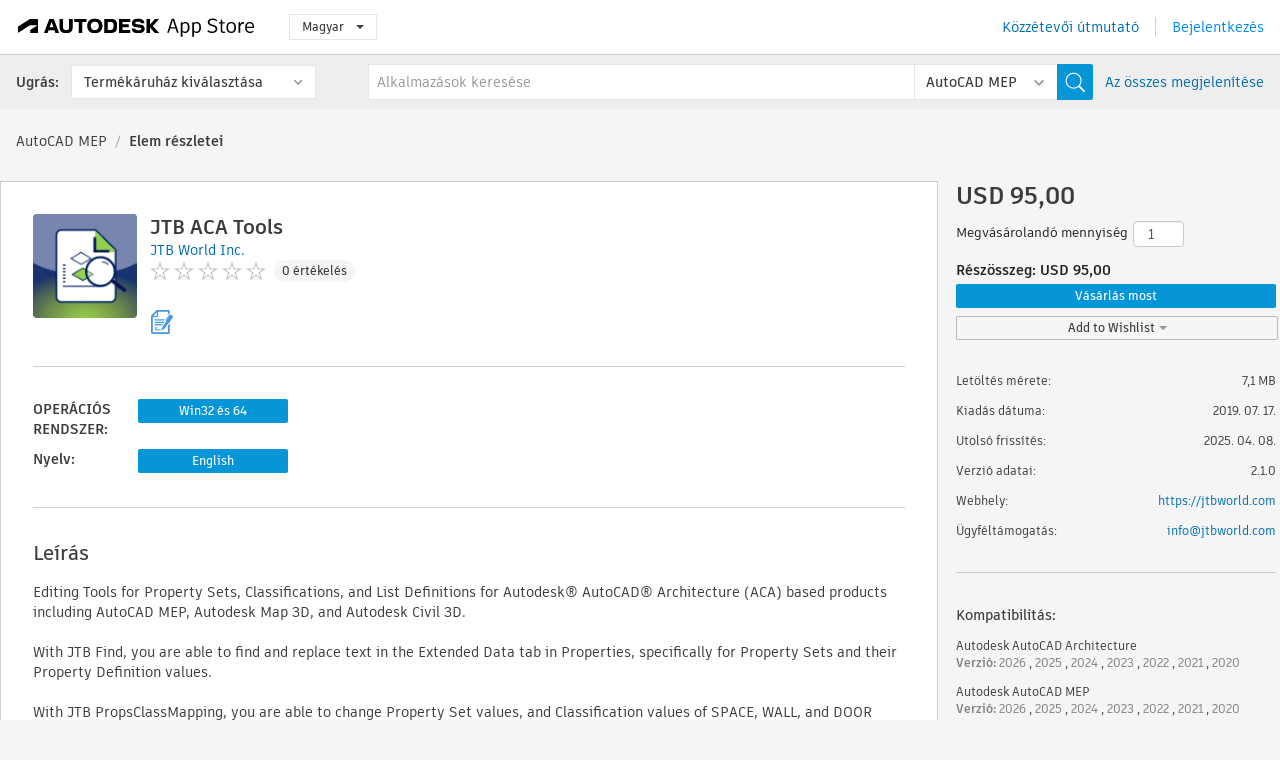

--- FILE ---
content_type: text/html; charset=utf-8
request_url: https://apps.autodesk.com/MEP/hu/Detail/Index?id=4612192094360453572&appLang=en&os=Win32_64
body_size: 13603
content:



<!DOCTYPE html>

<html lang="hu">
<head>
    <meta charset="utf-8">
    <meta http-equiv="X-UA-Compatible" content="IE=edge,chrome=1">

    <title>
    JTB ACA Tools | AutoCAD MEP | Autodesk App Store
</title>
    <meta name="description" content='
    Editing Tools for Property Sets, Classifications, and List Definitions for Autodesk® AutoCAD® Architecture (ACA) based products including AutoCAD MEP and Civil 3D.
'>
    <meta name="keywords" content='
    Autodesk Application Store, Autodesk App Store, Autodesk Exchange Apps, Autodesk Apps, Autodesk szoftver, beépülő modul, beépülő modulok, beépülő modul, bővítmény, bővítmények, bővítmény, Autodesk AutoCAD Architecture, Autodesk AutoCAD MEP, Autodesk® Civil 3D®,ARCH___Counting, ARCH___Estimating, ARCH___Scheduling & Productivity, MEP___Counting, MEP___Estimating, MEP___Scheduling & Productivity, CIV3D___Counting, CIV3D___Estimating, CIV3D___Scheduling & Productivity
'>

    <meta name="author" content="">
    <meta name="viewport" content="width=1032, minimum-scale=0.65, maximum-scale=1.0">



<script>
    var analytics_id;
    var subscription_category;

    var bannedCountry = false;



    var getUrl = window.location;
    var baseUrl = getUrl.protocol + "//" + getUrl.host;


    fetch(baseUrl + '/api/Utils/ValidateCountry', {
        method: 'POST',
        headers: {
            'Content-Type': 'text/plain',
            'X-Requested-With': 'XMLHttpRequest'
        }
    })
        .then(response => response.text())
        .then(data => {
            bannedCountry = data;

            if (bannedCountry === 'False') {

                fetch(baseUrl + '/api/Utils/GetAnalyticsId', {
                    method: 'POST',
                    headers: {
                        'Content-Type': 'text/plain',
                        'X-Requested-With': 'XMLHttpRequest'
                    }
                })
                    .then(response => response.text())
                    .then(data => {
                        analytics_id = data;
                    })
                    .catch(error => {
                        console.error('An error occurred:', error);
                    });




                fetch(baseUrl + '/api/Utils/GetSubscriptionCategory', {
                    method: 'POST',
                    headers: {
                        'Content-Type': 'text/plain',
                        'X-Requested-With': 'XMLHttpRequest'
                    }
                })
                    .then(response => response.text())
                    .then(data => {
                        subscription_category = data;

                        if (!('pendo' in window)) {
                            window.pendo = { _q: [] };
                            for (const func_name of ['initialize', 'identify', 'updateOptions', 'pageLoad', 'track']) {
                                pendo[func_name] = function () {
                                    if (func_name === 'initialize') {
                                        pendo._q.unshift([func_name, ...arguments])
                                    } else {
                                        pendo._q.push([func_name, ...arguments])
                                    }
                                }
                            }
                        }

                        const language = document.cookie.split("; ").find((row) => row.startsWith("appLanguage="))?.split("=")[1];

                        pendo.initialize({
                            visitor: {
                                id: analytics_id,
                                role: (subscription_category === null || subscription_category.trim() === "") ? 'anonymous' : subscription_category,
                                appLanguage: language || 'en'
                            },
                            excludeAllText: true,
                        })

                    })
                    .catch(error => {
                        console.error('An error occurred:', error);
                    });
            }

        })
        .catch(error => {
            console.error('An error occurred:', error);
        });


    

</script>
<script async type="text/javascript" src="//tags.tiqcdn.com/utag/autodesk/apps/prod/utag.js"></script>


                <link rel="alternate" hreflang="cs" href="http://apps.autodesk.com/MEP/cs/Detail/Index?id=4612192094360453572&amp;ln=en&amp;os=Win32_64" />
                <link rel="alternate" hreflang="de" href="http://apps.autodesk.com/MEP/de/Detail/Index?id=4612192094360453572&amp;ln=en&amp;os=Win32_64" />
                <link rel="alternate" hreflang="en" href="http://apps.autodesk.com/MEP/en/Detail/Index?id=4612192094360453572&amp;ln=en&amp;os=Win32_64" />
                <link rel="alternate" hreflang="es" href="http://apps.autodesk.com/MEP/es/Detail/Index?id=4612192094360453572&amp;ln=en&amp;os=Win32_64" />
                <link rel="alternate" hreflang="fr" href="http://apps.autodesk.com/MEP/fr/Detail/Index?id=4612192094360453572&amp;ln=en&amp;os=Win32_64" />
                <link rel="alternate" hreflang="it" href="http://apps.autodesk.com/MEP/it/Detail/Index?id=4612192094360453572&amp;ln=en&amp;os=Win32_64" />
                <link rel="alternate" hreflang="ja" href="http://apps.autodesk.com/MEP/ja/Detail/Index?id=4612192094360453572&amp;ln=en&amp;os=Win32_64" />
                <link rel="alternate" hreflang="ko" href="http://apps.autodesk.com/MEP/ko/Detail/Index?id=4612192094360453572&amp;ln=en&amp;os=Win32_64" />
                <link rel="alternate" hreflang="pl" href="http://apps.autodesk.com/MEP/pl/Detail/Index?id=4612192094360453572&amp;ln=en&amp;os=Win32_64" />
                <link rel="alternate" hreflang="pt" href="http://apps.autodesk.com/MEP/pt/Detail/Index?id=4612192094360453572&amp;ln=en&amp;os=Win32_64" />
                <link rel="alternate" hreflang="ru" href="http://apps.autodesk.com/MEP/ru/Detail/Index?id=4612192094360453572&amp;ln=en&amp;os=Win32_64" />
                <link rel="alternate" hreflang="zh-CN" href="http://apps.autodesk.com/MEP/zh-CN/Detail/Index?id=4612192094360453572&amp;ln=en&amp;os=Win32_64" />
                <link rel="alternate" hreflang="zh-TW" href="http://apps.autodesk.com/MEP/zh-TW/Detail/Index?id=4612192094360453572&amp;ln=en&amp;os=Win32_64" />

    <link rel="shortcut icon" href='https://s3.amazonaws.com/apps-build-content/appstore/1.0.0.157-PRODUCTION/Content/images/favicon.ico'>
        <link rel="stylesheet" href='https://s3.amazonaws.com/apps-build-content/appstore/1.0.0.157-PRODUCTION/Content/css/appstore-combined.min.css' />
    
    
    

</head>
<body>
    
    <div id="wrap" class="">
            <header id="header" class="header" role="navigation">
                <div class="header__navbar-container">
                    <div class="header__left-side --hide-from-pdf">
                        <div class="header__logo-wrapper">
                            <a class="header__logo-link" href="/hu" aria-label="Autodesk App Store" title="Autodesk App Store"></a>
                        </div>
                        <div class="header__language-wrapper --hide-from-pdf">

<div class="btn-group language-changer">
    <button type="button" class="btn btn-default dropdown-toggle" data-toggle="dropdown">
        Magyar
        <span class="caret"></span>
    </button>
    <ul class="dropdown-menu" role="menu">
            <li data-language="cs" class="lang-selectable">
                <a>Čeština</a>
            </li>
            <li data-language="de" class="lang-selectable">
                <a>Deutsch</a>
            </li>
            <li data-language="fr" class="lang-selectable">
                <a>Fran&#231;ais</a>
            </li>
            <li data-language="en" class="lang-selectable">
                <a>English</a>
            </li>
            <li data-language="es" class="lang-selectable">
                <a>Espa&#241;ol</a>
            </li>
            <li data-language="hu" class="hover">
                <a>Magyar</a>
            </li>
            <li data-language="it" class="lang-selectable">
                <a>Italiano</a>
            </li>
            <li data-language="ja" class="lang-selectable">
                <a>日本語</a>
            </li>
            <li data-language="ko" class="lang-selectable">
                <a>한국어</a>
            </li>
            <li data-language="pl" class="lang-selectable">
                <a>Polski</a>
            </li>
            <li data-language="pt" class="lang-selectable">
                <a>Portugu&#234;s</a>
            </li>
            <li data-language="ru" class="lang-selectable">
                <a>Русский</a>
            </li>
            <li data-language="zh-CN" class="lang-selectable">
                <a>简体中文</a>
            </li>
            <li data-language="zh-TW" class="lang-selectable">
                <a>繁體中文</a>
            </li>
    </ul>
    
</div>                        </div>
                    </div>

                    <div class="header__right-side --hide-from-pdf">


<div class="collapse navbar-collapse pull-right login-panel" id="bs-example-navbar-collapse-l">
    <ul class="nav navbar-nav navbar-right">
        <li>
            <a href="https://damassets.autodesk.net/content/dam/autodesk/www/pdfs/app-store-getting-started-guide.pdf" target="_blank">K&#246;zz&#233;tevői &#250;tmutat&#243;</a>
        </li>

            <!--<li>
                <nav class="user-panel">-->
                        <!--<a id="get_started_button" data-autostart="false" tabindex="0" role="button"
                              data-href='/Authentication/AuthenticationOauth2?returnUrl=%2Fiframe_return.htm%3Fgoto%3Dhttps%253a%252f%252fapps.autodesk.com%253a443%252fMEP%252fhu%252fDetail%252fIndex%253fid%253d4612192094360453572%2526appLang%253den%2526os%253dWin32_64&amp;isImmediate=false&amp;response_type=id_token&amp;response_mode=form_post&amp;client_id=bVmKFjCVzGk3Gp0A0c4VQd3TBNAbAYj2&amp;redirect_uri=http%3A%2F%2Fappstore-local.autodesk.com%3A1820%2FAuthentication%2FAuthenticationOauth2&amp;scope=openid&amp;nonce=12321321&amp;state=12321321&amp;prompt=login'>
                            Bejelentkez&#233;s
                        </a>-->
                <!--</nav>
            </li>-->
            <li>
                <nav class="user-panel">
                    <ul>


                        <a href="/Authentication/AuthenticationOauth2?returnUrl=%2Fiframe_return.htm%3Fgoto%3Dhttps%253a%252f%252fapps.autodesk.com%253a443%252fMEP%252fhu%252fDetail%252fIndex%253fid%253d4612192094360453572%2526appLang%253den%2526os%253dWin32_64&amp;isImmediate=false&amp;response_type=id_token&amp;response_mode=form_post&amp;client_id=bVmKFjCVzGk3Gp0A0c4VQd3TBNAbAYj2&amp;redirect_uri=http%3A%2F%2Fappstore-local.autodesk.com%3A1820%2FAuthentication%2FAuthenticationOauth2&amp;scope=openid&amp;nonce=12321321&amp;state=12321321">
                            Bejelentkez&#233;s
                        </a>

                    </ul>
                </nav>
            </li>
    </ul>
</div>                    </div>
                </div>
                    <div class="navbar navbar-toolbar">
                        <div class="navbar-toolbar__left-side">
                            <div class="navbar__dropdown-label-wrapper">
                                <span class="navbar__dropdown-label">Ugr&#225;s:</span>
                            </div>
                            <div class="navbar__dropdown-wrapper">
                                <div class="btn-group">
                                    <button type="button" class="btn btn-default dropdown-toggle dropdown-toggle--toolbar" data-toggle="dropdown">
                                        Term&#233;k&#225;ruh&#225;z kiv&#225;laszt&#225;sa
                                    </button>
                                    <ul class="dropdown-menu dropdown-menu-store" currentstore="MEP" role="menu">
                                            <li data-submenu-id="submenu-ACD">
                                                <a class="first-a" ga-storeid="Detail--ACD" href="/ACD/hu/Home/Index">
                                                    AutoCAD
                                                </a>
                                            </li>
                                            <li data-submenu-id="submenu-RVT">
                                                <a class="first-a" ga-storeid="Detail--RVT" href="/RVT/hu/Home/Index">
                                                    Revit
                                                </a>
                                            </li>
                                            <li data-submenu-id="submenu-BIM360">
                                                <a class="first-a" ga-storeid="Detail--BIM360" href="/BIM360/hu/Home/Index">
                                                    ACC &amp; BIM360
                                                </a>
                                            </li>
                                            <li data-submenu-id="submenu-FORMIT">
                                                <a class="first-a" ga-storeid="Detail--FORMIT" href="/FORMIT/hu/Home/Index">
                                                    FormIt
                                                </a>
                                            </li>
                                            <li data-submenu-id="submenu-SPCMKR">
                                                <a class="first-a" ga-storeid="Detail--SPCMKR" href="/SPCMKR/hu/Home/Index">
                                                    Forma
                                                </a>
                                            </li>
                                            <li data-submenu-id="submenu-INVNTOR">
                                                <a class="first-a" ga-storeid="Detail--INVNTOR" href="/INVNTOR/hu/Home/Index">
                                                    Inventor
                                                </a>
                                            </li>
                                            <li data-submenu-id="submenu-FUSION">
                                                <a class="first-a" ga-storeid="Detail--FUSION" href="/FUSION/hu/Home/Index">
                                                    Fusion
                                                </a>
                                            </li>
                                            <li data-submenu-id="submenu-3DSMAX">
                                                <a class="first-a" ga-storeid="Detail--3DSMAX" href="/3DSMAX/hu/Home/Index">
                                                    3ds Max
                                                </a>
                                            </li>
                                            <li data-submenu-id="submenu-MAYA">
                                                <a class="first-a" ga-storeid="Detail--MAYA" href="/MAYA/hu/Home/Index">
                                                    Maya
                                                </a>
                                            </li>
                                            <li data-submenu-id="submenu-RSA">
                                                <a class="first-a" ga-storeid="Detail--RSA" href="/RSA/hu/Home/Index">
                                                    Robot Structural Analysis
                                                </a>
                                            </li>
                                            <li data-submenu-id="submenu-ADSTPR">
                                                <a class="first-a" ga-storeid="Detail--ADSTPR" href="/ADSTPR/hu/Home/Index">
                                                    Autodesk Advance Steel
                                                </a>
                                            </li>
                                            <li data-submenu-id="submenu-ARCH">
                                                <a class="first-a" ga-storeid="Detail--ARCH" href="/ARCH/hu/Home/Index">
                                                    AutoCAD Architecture
                                                </a>
                                            </li>
                                            <li data-submenu-id="submenu-CIV3D">
                                                <a class="first-a" ga-storeid="Detail--CIV3D" href="/CIV3D/hu/Home/Index">
                                                    Autodesk Civil 3D
                                                </a>
                                            </li>
                                            <li data-submenu-id="submenu-MEP">
                                                <a class="first-a" ga-storeid="Detail--MEP" href="/MEP/hu/Home/Index">
                                                    AutoCAD MEP
                                                </a>
                                            </li>
                                            <li data-submenu-id="submenu-AMECH">
                                                <a class="first-a" ga-storeid="Detail--AMECH" href="/AMECH/hu/Home/Index">
                                                    AutoCAD Mechanical
                                                </a>
                                            </li>
                                            <li data-submenu-id="submenu-MAP3D">
                                                <a class="first-a" ga-storeid="Detail--MAP3D" href="/MAP3D/hu/Home/Index">
                                                    AutoCAD Map 3D
                                                </a>
                                            </li>
                                            <li data-submenu-id="submenu-ACAD_E">
                                                <a class="first-a" ga-storeid="Detail--ACAD_E" href="/ACAD_E/hu/Home/Index">
                                                    AutoCAD Electrical
                                                </a>
                                            </li>
                                            <li data-submenu-id="submenu-PLNT3D">
                                                <a class="first-a" ga-storeid="Detail--PLNT3D" href="/PLNT3D/hu/Home/Index">
                                                    AutoCAD Plant 3D
                                                </a>
                                            </li>
                                            <li data-submenu-id="submenu-ALIAS">
                                                <a class="first-a" ga-storeid="Detail--ALIAS" href="/ALIAS/hu/Home/Index">
                                                    Alias
                                                </a>
                                            </li>
                                            <li data-submenu-id="submenu-NAVIS">
                                                <a class="first-a" ga-storeid="Detail--NAVIS" href="/NAVIS/hu/Home/Index">
                                                    Navisworks
                                                </a>
                                            </li>
                                            <li data-submenu-id="submenu-VLTC">
                                                <a class="first-a" ga-storeid="Detail--VLTC" href="/VLTC/hu/Home/Index">
                                                    Vault
                                                </a>
                                            </li>
                                            <li data-submenu-id="submenu-SCFD">
                                                <a class="first-a" ga-storeid="Detail--SCFD" href="/SCFD/hu/Home/Index">
                                                    Simulation
                                                </a>
                                            </li>
                                    </ul>
                                </div>
                            </div>
                        </div>
                        <div class="navbar-toolbar__right-side">
                            <div id="search-plugin" class="pull-right detail-search-suggestion">


<div class="search-type-area">
    <label id="search-apps-placeholder-hint" hidden="hidden">Alkalmaz&#225;sok keres&#233;se</label>
    <label id="search-publishers-placeholder-hint" hidden="hidden">K&#246;zz&#233;tevők keres&#233;se</label>

        <span class="search-type search-type-hightlighted" id="search-apps">Alkalmaz&#225;sok</span>
        <span class="search-type search-type-unhightlighted" id="search-publishers">K&#246;zz&#233;tevők</span>
</div>

<div class="search-form-wrapper">
    <form id="search-form" class="normal-search Detail" name="search-form" action="/MEP/hu/List/Search" method="get">
        <input type="hidden" name="isAppSearch" value="True" />
        <div id="search">
            <div class="search-wrapper">
                <div class="search-form-content">
                    <div class="nav-right">
                        <div class="nav-search-scope">
                            <div class="nav-search-facade" data-value="search-alias=aps">
                                AutoCAD<span class="caret"></span>
                            </div>
                            <select name="searchboxstore" id="search-box-store-selector" class="search-box-store-selector">
                                        <option value="All" >Minden alkalmaz&#225;s</option>
                                        <option value="ACD" >AutoCAD</option>
                                        <option value="RVT" >Revit</option>
                                        <option value="BIM360" >ACC &amp; BIM360</option>
                                        <option value="FORMIT" >FormIt</option>
                                        <option value="SPCMKR" >Forma</option>
                                        <option value="INVNTOR" >Inventor</option>
                                        <option value="FUSION" >Fusion</option>
                                        <option value="3DSMAX" >3ds Max</option>
                                        <option value="MAYA" >Maya</option>
                                        <option value="RSA" >Robot Structural Analysis</option>
                                        <option value="ADSTPR" >Autodesk Advance Steel</option>
                                        <option value="ARCH" >AutoCAD Architecture</option>
                                        <option value="CIV3D" >Autodesk Civil 3D</option>
                                        <option value="MEP" selected=&quot;selected&quot;>AutoCAD MEP</option>
                                        <option value="AMECH" >AutoCAD Mechanical</option>
                                        <option value="MAP3D" >AutoCAD Map 3D</option>
                                        <option value="ACAD_E" >AutoCAD Electrical</option>
                                        <option value="PLNT3D" >AutoCAD Plant 3D</option>
                                        <option value="ALIAS" >Alias</option>
                                        <option value="NAVIS" >Navisworks</option>
                                        <option value="VLTC" >Vault</option>
                                        <option value="SCFD" >Simulation</option>
                            </select>
                        </div>
                        <div class="nav-search-submit">
                            <button class="search-form-submit nav-input" type="submit"></button>
                        </div>


                        <input id="facet" name="facet" type="hidden" value="" />
                        <input id="collection" name="collection" type="hidden" value="" />
                        <input id="sort" name="sort" type="hidden" value="" />
                    </div><!-- nav-right -->
                    <div class="nav-fill">
                        <div class="nav-search-field">
                            <input autocomplete="off" class="search-form-keyword" data-query="" id="query-term" name="query" placeholder="Alkalmazások keresése" size="45" type="text" value="" />
                            <input type="hidden" id="for-cache-search-str">
                            <ul id="search-suggestions-box" class="search-suggestions-box-ul" hidden="hidden"></ul>
                        </div>
                    </div>
                </div>
            </div>
        </div>
    </form>

        <div class="show-all-wrapper">
            <span class="show_all">Az &#246;sszes megjelen&#237;t&#233;se</span>
        </div>
</div>
                            </div>
                        </div>
                    </div>
            </header>

        

    <!-- neck -->
    <div id="neck">
        <div class="neck-content">
            <div class="breadcrumb">
                                <a href="https://apps.autodesk.com/MEP/hu/Home/Index">AutoCAD MEP</a>
                            <span class="breadcrumb-divider">/</span>
                            <span class="last">Elem r&#233;szletei</span>
            </div>
        </div>
    </div>
    <!-- end neck -->



            <link rel="stylesheet" href='https://s3.amazonaws.com/apps-build-content/appstore/1.0.0.157-PRODUCTION/Content/css/lib/fs.stepper.css' />





<style>
    .button {
        background-color: #4CAF50; /* Green */
        border: none;
        color: white;
        padding: 15px 32px;
        text-align: center;
        text-decoration: none;
        display: inline-block;
        font-size: 16px;
        margin: 4px 2px;
        cursor: pointer;
    }

    .button1 {
        border-radius: 2px;
    }

    .button2 {
        border-radius: 4px;
    }

    .button3 {
        border-radius: 8px;
    }

    .button4 {
        border-radius: 12px;
    }

    .button5 {
        border-radius: 50%;
    }
</style>
<div id="modal_blocks" style="display:none">
    <fieldset>
        <div class="container">
            <div class="row">
                <div class="col-xs-12">

                    <div class="modal fade" tabindex="-1" id="loginModal"
                         data-keyboard="false" data-backdrop="static" style=" width: 339px; height: 393px;">
                        <div class="main">
                            <h3 class="title" style="font-weight: 100; font-size: 28px; margin-bottom: 48px; border-bottom: 1px solid black; padding: 20px 0px 19px 56px;">
                                Unavailable<button style=" font-size: 54px; margin-right: 32px; padding: 10px 21px 7px 3px; font-weight: 100;" type="button" class="close" data-dismiss="modal">
                                    ×
                                </button>
                            </h3>

                            <div class="message" style="font-size: 23px; font-weight: 100; padding: 17px 26px 41px 55px; ">
                                <h4 style="font-weight: 100;">This product is not currently available in your region.</h4>
                            </div>
                        </div>
                    </div>

                </div>
            </div>
        </div>
    </fieldset>
</div>

<!-- main -->
<div id="main" class="detail-page clearfix detail-main">
    <!-- quicklinks end -->
    <div id="content">
        <div id="content-wrapper">
            <div class="app-details" id="detail">
                <div style="display:none !important;" class="id_ox"></div>
                <div style="display:none !important;" class="Email_ox"></div>
                <div style="display:none !important;" class="Name_ox"></div>
                <div class="app-details__info">
                    <div class="app-details__image-wrapper">
                        <img class="app-details__image" src="https://autodesk-exchange-apps-v-1-5-staging.s3.amazonaws.com/data/content/files/images/200704021638653/files/resized_2b84144e-3584-4237-b48b-2fb849561383_.png?AWSAccessKeyId=AKIAWQAA5ADROJBNX5E4&amp;Expires=1769448443&amp;response-content-disposition=inline&amp;response-content-type=image%2Fpng&amp;Signature=qbBLjJFw2iOBdX0IFyVEIHIOY2s%3D" alt="JTB ACA Tools" />
                    </div>
                    <div class="app-details__app-info" id="detail-info">
                        <div class="app-details__app-info-top">
                            <div class="app-details__title-wrapper">
                                <h1 class="app-details__title" id="detail-title" title="JTB ACA Tools">JTB ACA Tools</h1>

                            </div>
                            <div class="app-details__publisher-link-wrapper">
                                <a class="app-details__publisher-link" href="/hu/Publisher/PublisherHomepage?ID=200704021638653" target="_blank">
                                    <span class="seller">JTB World Inc.</span>
                                </a>
                            </div>
                            <div class="app-details__rating-wrapper" id="detail-rating">
<input id="rating" name="rating" type="hidden" value="0" />
<div class="card__rating card__rating--small">
  <div class="star-rating-control">
          <div class="star-off star-rating"></div>
          <div class="star-off star-rating"></div>
          <div class="star-off star-rating"></div>
          <div class="star-off star-rating"></div>
          <div class="star-off star-rating"></div>
  </div>
</div>                                <a class="app-details__rating-link" href="#reviews">
                                    <span class="app-details__reviews-count reviews-count">0 &#233;rt&#233;kel&#233;s</span>
                                </a>
                            </div>
                        </div>

                        <div class="app-details__app-info-bottom">
                            <div class="app-details__icons-wrapper icons-cont">
                                <div class="badge-div">


<div class="product-badge-div-placeholder">


<div class="badge-hover-stub">
        <img class="subscriptionBadge big-subscriptionbadge" src="../../../Content/images/Digital_Signature_24.png" alt=""/>
    <div class="badge-popup-div big-badge-popup-offset">
        <img class="badge-popup-header-img" src="https://s3.amazonaws.com/apps-build-content/appstore/1.0.0.157-PRODUCTION/Content/images/icons/popupheader.png" alt="">
        <div class="badge-popup-content-div badge-popup-certification-content-div">
            <p>
Digitally signed app            </p>
        </div>
    </div>
</div></div>


<div class="s-price-cont s-price-cont-hidden">

        <span class="price">Fizetve</span>
</div>                                </div>
                                
                            </div>
                        </div>
                    </div>
                </div>

                <div id="extra" class="app-details__extras" data-basicurl="https://apps.autodesk.com/MEP/hu/Detail/Index?id=">
                    <div class="app-details__versions-wrapper">
                            <div class="app-details__versions detail-versions-cont">
                                <div class="detail-version-cat">OPER&#193;CI&#211;S RENDSZER:</div>
                                <div class="detail-versions">
                                                <button class="flat-button flat-button-normal flat-button-slim app-os-default-btn" data-os="Win32_64">Win32 &#233;s 64</button>
                                </div>
                            </div>

                        <div class="app-details__versions detail-versions-cont">
                            <div class="detail-version-cat">Nyelv:</div>
                            <div class="detail-versions">
                                                <button class="flat-button flat-button-normal flat-button-slim app-lang-default-btn" data-lang="en" data-os="Win32_64">English</button>
                            </div>
                        </div>
                    </div>

                    <div class="app-details__app-description">
                        <h2>Le&#237;r&#225;s</h2>
                        <div class="description">
                            <p>Editing Tools for Property Sets, Classifications, and List Definitions for Autodesk&reg; AutoCAD&reg; Architecture (ACA) based products including AutoCAD MEP, Autodesk Map 3D, and Autodesk Civil 3D.</p>
<p>&nbsp;</p>
<p>With JTB Find, you are able to find and replace text in the Extended Data tab in Properties, specifically for Property Sets and their Property Definition values.</p>
<p>&nbsp;</p>
<p>With JTB PropsClassMapping, you are able to change Property Set values, and Classification values of SPACE, WALL, and DOOR according to the values of their other Property Set.</p>
<p>&nbsp;</p>
<p>With ClassificationDefinition tools, you can import and export AutoCAD Architecture Classification Definitions, avoiding the need to type everything manually.</p>
<p>&nbsp;</p>
<p>With ADTListDefinition tools, you can import, create, and export ListDefinitions quickly and easily.</p>
<p>&nbsp;</p>
<p>For more about this app, see our&nbsp;<a href="https://jtbworld.com/jtb-aca-tools" target="_blank">JTB ACA Tools page</a>.</p>
<p>&nbsp;</p>
<p>A trial of this product is available at&nbsp;<a href="https://apps.autodesk.com/ARCH/en/Detail/Index?id=4254962022963263021&amp;appLang=en&amp;os=Win32_64" target="_blank">JTB ACA Tools Trial</a>. Uninstall the trial before installing the purchased product.</p>
<p>&nbsp;</p>
<p><strong>Elevated user privileges are required to install this product.&nbsp;</strong></p>
<p>&nbsp;</p>
<p><strong>Note: </strong>This app uses a custom installer (and not the standard App Store installer).&nbsp;</p>
                        </div>

                            <div class="description">
                                <a class="helpdoc" target="_blank" href="https://apps.autodesk.com/MEP/en/Detail/HelpDoc?appId=4612192094360453572&amp;appLang=en&amp;os=Win32_64">S&#250;g&#243; dokument&#225;ci&#243; elolvas&#225;sa</a>
                            </div>
                    </div>

                    <div class="app-details__app-about-version">
                            <h2>Verzi&#243;inform&#225;ci&#243;</h2>
                            <div class="description">
                                <div class="version-title">Verzi&#243; 2.1.0, 2025. 04. 08.</div>
                                <div style="margin-top: 10px; white-space: pre-wrap;">Added support for AutoCAD Architecture 2026 and verticals.</div>
                            </div>

                            <hr />
                            <div>
                                <a class="privacy-policy" target="_blank" href="https://jtbworld.com/privacy-policy">K&#246;zz&#233;tevői adatv&#233;delmi szab&#225;lyzat</a>
                            </div>
                            <hr />
                    </div>
                </div>


<div id="screenshots">
        <h2 class="title">K&#233;pernyőfelv&#233;telek &#233;s vide&#243;k</h2>
        <div class="preview-container">
            <div class="preview-prev" style="display: none;"></div>
            <div class="preview-next" style=""></div>
            <div class="preview-overlay">
                <div class="center-icon"></div>
            </div>
            <img id="image-viewer"/>
            <iframe id="video-viewer" scrolling="no" style="display:none;height:508px;" frameborder="0" allowfullscreen webkitallowfullscreen></iframe>
        </div>
        <div class="text-container">
            <span class="title"></span>
            <br/>
            <span class="description"></span>
        </div>
        <ul id="mycarousel" class="jcarousel-skin-tango">
            <li>
			    <div class="img-container">
                        <a href="https://autodesk-exchange-apps-v-1-5-staging.s3.amazonaws.com/data/content/files/images/200704021638653/4612192094360453572/original_a3229d4e-d3d0-4441-89ea-d6ee7f851b24_.png?AWSAccessKeyId=AKIAWQAA5ADROJBNX5E4&amp;Expires=1769201147&amp;response-content-disposition=inline&amp;response-content-type=image%2Fpng&amp;Signature=Uy6vz2RgccyhgK3o1iE1vnXslTg%3D" data-title="" data-type="image" data-desc="JTB PropsClassMapping">
                            <img src="https://autodesk-exchange-apps-v-1-5-staging.s3.amazonaws.com/data/content/files/images/200704021638653/4612192094360453572/original_a3229d4e-d3d0-4441-89ea-d6ee7f851b24_.png?AWSAccessKeyId=AKIAWQAA5ADROJBNX5E4&amp;Expires=1769201147&amp;response-content-disposition=inline&amp;response-content-type=image%2Fpng&amp;Signature=Uy6vz2RgccyhgK3o1iE1vnXslTg%3D" alt="" />
                        </a>
			    </div>
		    </li>
            <li>
			    <div class="img-container">
                        <a href="https://autodesk-exchange-apps-v-1-5-staging.s3.amazonaws.com/data/content/files/images/200704021638653/4612192094360453572/original_03a69b9e-c173-4b0c-860f-bc2d3f769412_.png?AWSAccessKeyId=AKIAWQAA5ADROJBNX5E4&amp;Expires=1769201147&amp;response-content-disposition=inline&amp;response-content-type=image%2Fpng&amp;Signature=pD%2Bu85yZdQNn3N8Ccb3AGg1Zh8Q%3D" data-title="" data-type="image" data-desc="Classification Definition Export">
                            <img src="https://autodesk-exchange-apps-v-1-5-staging.s3.amazonaws.com/data/content/files/images/200704021638653/4612192094360453572/original_03a69b9e-c173-4b0c-860f-bc2d3f769412_.png?AWSAccessKeyId=AKIAWQAA5ADROJBNX5E4&amp;Expires=1769201147&amp;response-content-disposition=inline&amp;response-content-type=image%2Fpng&amp;Signature=pD%2Bu85yZdQNn3N8Ccb3AGg1Zh8Q%3D" alt="" />
                        </a>
			    </div>
		    </li>
            <li>
			    <div class="img-container">
                        <a href="https://autodesk-exchange-apps-v-1-5-staging.s3.amazonaws.com/data/content/files/images/200704021638653/4612192094360453572/original_711626be-4576-4ce4-b5dd-2aafae922965_.png?AWSAccessKeyId=AKIAWQAA5ADROJBNX5E4&amp;Expires=1769201147&amp;response-content-disposition=inline&amp;response-content-type=image%2Fpng&amp;Signature=5T8AyrpbHtJEkluuLMIsAWw201Q%3D" data-title="" data-type="image" data-desc="ADT List Definitions">
                            <img src="https://autodesk-exchange-apps-v-1-5-staging.s3.amazonaws.com/data/content/files/images/200704021638653/4612192094360453572/original_711626be-4576-4ce4-b5dd-2aafae922965_.png?AWSAccessKeyId=AKIAWQAA5ADROJBNX5E4&amp;Expires=1769201147&amp;response-content-disposition=inline&amp;response-content-type=image%2Fpng&amp;Signature=5T8AyrpbHtJEkluuLMIsAWw201Q%3D" alt="" />
                        </a>
			    </div>
		    </li>
            <li>
			    <div class="img-container">
                        <a href="https://autodesk-exchange-apps-v-1-5-staging.s3.amazonaws.com/data/content/files/images/200704021638653/files/original_1433bf5e-8a2e-4c04-bab7-d14316c4bef6_.png?AWSAccessKeyId=AKIAWQAA5ADROJBNX5E4&amp;Expires=1769509541&amp;response-content-disposition=inline&amp;response-content-type=image%2Fpng&amp;Signature=cVGnxwrob0Oyh4haNOo1N7oqPxU%3D" data-title="" data-type="image" data-desc="List Result">
                            <img src="https://autodesk-exchange-apps-v-1-5-staging.s3.amazonaws.com/data/content/files/images/200704021638653/files/original_1433bf5e-8a2e-4c04-bab7-d14316c4bef6_.png?AWSAccessKeyId=AKIAWQAA5ADROJBNX5E4&amp;Expires=1769509541&amp;response-content-disposition=inline&amp;response-content-type=image%2Fpng&amp;Signature=cVGnxwrob0Oyh4haNOo1N7oqPxU%3D" alt="" />
                        </a>
			    </div>
		    </li>
            <li>
			    <div class="img-container">
                        <a href="https://autodesk-exchange-apps-v-1-5-staging.s3.amazonaws.com/data/content/files/images/200704021638653/files/original_3ce81199-1e67-4cb5-9b1e-8b97082f8e2a_.png?AWSAccessKeyId=AKIAWQAA5ADROJBNX5E4&amp;Expires=1769509541&amp;response-content-disposition=inline&amp;response-content-type=image%2Fpng&amp;Signature=NH%2Bm2hYjEshuC6VbjeTXALwImF0%3D" data-title="" data-type="image" data-desc="">
                            <img src="https://autodesk-exchange-apps-v-1-5-staging.s3.amazonaws.com/data/content/files/images/200704021638653/files/original_3ce81199-1e67-4cb5-9b1e-8b97082f8e2a_.png?AWSAccessKeyId=AKIAWQAA5ADROJBNX5E4&amp;Expires=1769509541&amp;response-content-disposition=inline&amp;response-content-type=image%2Fpng&amp;Signature=NH%2Bm2hYjEshuC6VbjeTXALwImF0%3D" alt="" />
                        </a>
			    </div>
		    </li>
            <li>
			    <div class="img-container">
                        <a href="https://autodesk-exchange-apps-v-1-5-staging.s3.amazonaws.com/data/content/files/images/200704021638653/files/original_e14ac513-c581-44d6-98f5-ce9456c062f1_.png?AWSAccessKeyId=AKIAWQAA5ADROJBNX5E4&amp;Expires=1769509541&amp;response-content-disposition=inline&amp;response-content-type=image%2Fpng&amp;Signature=Rv%2BOHZw%2F2hDKrOW3EHcjJKRbZBQ%3D" data-title="" data-type="image" data-desc="">
                            <img src="https://autodesk-exchange-apps-v-1-5-staging.s3.amazonaws.com/data/content/files/images/200704021638653/files/original_e14ac513-c581-44d6-98f5-ce9456c062f1_.png?AWSAccessKeyId=AKIAWQAA5ADROJBNX5E4&amp;Expires=1769509541&amp;response-content-disposition=inline&amp;response-content-type=image%2Fpng&amp;Signature=Rv%2BOHZw%2F2hDKrOW3EHcjJKRbZBQ%3D" alt="" />
                        </a>
			    </div>
		    </li>
	    </ul>
        
</div>
            </div>

<div id="reviews">
  <h2>&#220;gyf&#233;l&#233;rt&#233;kel&#233;sek</h2>
        <div class="reviews-stars">
<input id="rating" name="rating" type="hidden" value="0" />
<div class="card__rating card__rating--small">
  <div class="star-rating-control">
          <div class="star-off star-rating"></div>
          <div class="star-off star-rating"></div>
          <div class="star-off star-rating"></div>
          <div class="star-off star-rating"></div>
          <div class="star-off star-rating"></div>
  </div>
</div>            <div class="reviews-stars__reviews-count reviews-count">0 &#233;rt&#233;kel&#233;s</div>
        </div>
        <div class="reviews-info">
                <span class="comment signin_linkOauth2" data-href='/Authentication/AuthenticationOauth2?returnUrl=%2Fiframe_return.htm%3Fgoto%3D%252fMEP%252fhu%252fDetail%252fIndex%253fid%253d4612192094360453572%2526appLang%253den%2526os%253dWin32_64&amp;isImmediate=false'>
                    &#233;rt&#233;kel&#233;s &#237;r&#225;s&#225;hoz jelentkezzen be
                </span>
                <a class="get-tech-help" href="mailto:info@jtbworld.com">Műszaki seg&#237;ts&#233;gny&#250;jt&#225;s</a>
        </div>

  <div id="comments">
    <div id="comments-container">
        <ul id="comments-list">
        </ul>
    </div>
    <div class="clear">
    </div>
  </div>
</div>
        </div>
    </div>
    <div id="right">
        <div id="right-wrapper">
<div class="side-panel">
    <div id="purchase" class="purchase-container">
        <div class="purchase_form_container"></div>
            <h4 class="price-str">USD 95,00</h4>


        
            <div class="purchase-panel">
                <div class="price-qty-total">
                    <div class="qty-to-purchase normal-text purchase-grid">
                        <span class="qty-to-purchase-title">Megv&#225;s&#225;roland&#243; mennyis&#233;g</span>
                        <div class="stepper-input">
                            <input id="multi-purchase-input" value="1" type="number" min="1" max="100" step="1" />
                        </div>
                    </div>
                    <div class="clear"></div>
                    <div class="purchase-subtotal bold-text" data-href="R&#233;sz&#246;sszeg: USD " unit-price="95.00" data-sep=",">
                        R&#233;sz&#246;sszeg:  USD 95,00
                    </div>

                </div>
                <div class="clear"></div>
                <div class="purchase-action">
                    <button class="flat-button flat-button-normal signin_linkOauth2" id="" data-href="/Authentication/AuthenticationOauth2?returnUrl=%2Fiframe_return.htm%3Fgoto%3D%252fMEP%252fhu%252fDetail%252fIndex%253fid%253d4612192094360453572%2526appLang%253den%2526os%253dWin32_64%2526autostart%253dtrue&amp;isImmediate=false&amp;quantity=">V&#225;s&#225;rl&#225;s most</button>
                </div>
                <div class="clear"></div>
            </div>
        <!-- Wishlist -->
        <div class="dropdown dropdown-wishlist">
            
            <a class="dropdown-toggle flat-button flat-button-normal signin_linkOauth2" id="" data-href="/Authentication/AuthenticationOauth2?returnUrl=%2Fiframe_return.htm%3Fgoto%3D%2FMEP%2Fhu%2FDetail%2FIndex%3Fid%3D4612192094360453572%26appLang%3Den%26os%3DWin32_64&amp;isImmediate=false" data-toggle="dropdown">
                Add to Wishlist
                <b class="caret"></b>
            </a>
            
            <ul class="dropdown-menu" role="menu" aria-labelledby="dWLabel">
                <li><a data-target="#createWishList" data-wishitemid="4612192094360453572:en:win32_64" id="CreateWishAndAddItemID" role="button" data-toggle="modal">&#218;j k&#237;v&#225;ns&#225;glista l&#233;trehoz&#225;sa</a></li>
            </ul>
        </div>
        <!-- Modal -->
        <div id="addToWishListContent" style="display:none">
            <div style="display:block;">
                <div id="addToWishList" class="modal hide fade" tabindex="-1" role="dialog" aria-labelledby="myModalLabel" aria-hidden="true" style="width: 455px;">
                    <div class="modal-header" style="padding-left: 20px;padding-right: 20px;">
                        <h3 class="ellipsis" style="width:400px;font-size: 14px;padding-top: 20px;" id="WishNameTittleID"></h3>
                    </div>
                    <div class="modal-body" style="padding-top: 10px;padding-left: 20px;padding-right: 20px;padding-bottom: 10px;">
                        <div class="img-wrapper pull-left">
                            <img style="width:40px;height:40px" src="https://autodesk-exchange-apps-v-1-5-staging.s3.amazonaws.com/data/content/files/images/200704021638653/files/resized_2b84144e-3584-4237-b48b-2fb849561383_.png?AWSAccessKeyId=AKIAWQAA5ADROJBNX5E4&amp;Expires=1769448443&amp;response-content-disposition=inline&amp;response-content-type=image%2Fpng&amp;Signature=qbBLjJFw2iOBdX0IFyVEIHIOY2s%3D" class="product-icon" alt="JTB ACA Tools" />
                        </div>
                        <div id="detail-info">
                            <h1 style="font-size:16px" class="ellipsis" id="detail-title" title="JTB ACA Tools">JTB ACA Tools</h1>
                                <h4 class="price-str">USD 95,00</h4>
                        </div>

                    </div>
                    <div class="modal-footer" style="padding-left: 20px;padding-right: 20px;padding-top:10px;padding-bottom: 20px;">
                        <a id="wishViewLinkID" href=""><button style="width:200px;height:25px" class="btn btn-primary">K&#237;v&#225;ns&#225;glista megtekint&#233;se</button></a>
                        <a><button style="width:200px;height:25px;margin-left: 10px;" id="ContinueExploringID" class="btn text-info" data-dismiss="modal" aria-hidden="true">Felfedez&#233;s folytat&#225;sa</button></a>
                    </div>
                </div>
            </div>
        </div>
        <div id="createWishListContentID" style="display:none">
            <div id="createWishList" class="modal hide fade" tabindex="-1" role="dialog" aria-labelledby="myModalLabel" aria-hidden="true" style="width:455px">
                <div class="modal-header" style="padding-top:20px;padding-right:20px;padding-left:20px">
                    <h3 class="ellipsis" style="width:400px;font-size:14px" id="myModalLabel">K&#237;v&#225;ns&#225;glista neve</h3>
                </div>
                <div class="modal-body" style="padding-top:5px;padding-right:20px;padding-left:20px;overflow:hidden;padding-bottom:10px">
                    <input type="text" style="height:25px;font-size:14px" name="name" id="WishNameID" autocomplete="off" />
                </div>
                <div class="modal-footer" style="padding-bottom:20px;padding-top:10px;padding-right:20px;padding-left:20px">
                    <button style="width:200px;height:25px;font-size:14px;padding:0px" id="CreatNewWishID" data-wishitemid="4612192094360453572:en:win32_64" class="btn btn-primary">K&#237;v&#225;ns&#225;glista l&#233;trehoz&#225;sa</button>
                    <button style="width:200px;height:25px;font-size:14px;padding:0px;margin-left:10px" class="btn text-info" data-dismiss="modal" aria-hidden="true">M&#233;gse</button>
                </div>
            </div>
        </div>
    </div>

    

    <div class="download-info-wrapper">
            <div class="download-info break-word">
                <div class="property">Let&#246;lt&#233;s m&#233;rete:</div>
                <div class="value">7,1 MB</div>
            </div>
        <div class="download-info break-word">
            <div class="property">Kiad&#225;s d&#225;tuma:</div>
            <div class="value">2019. 07. 17.</div>
        </div>
        <div class="download-info break-word">
            <div class="property">Utols&#243; friss&#237;t&#233;s:</div>
            <div class="value">2025. 04. 08.</div>
        </div>
            <div class="download-info break-word">
                <div class="property">Verzi&#243; adatai:</div>
                <div class="value">2.1.0</div>
            </div>
        <div class="download-info break-word">
            <div class="property">Webhely:</div>
            <div class="value">
                <div>
                        <a href="https://jtbworld.com" target="_blank">https://jtbworld.com</a>
                </div>
            </div>
        </div>
        <div class="download-info break-word">
            <div class="property">&#220;gyf&#233;lt&#225;mogat&#225;s:</div>
            <div class="value">
                <div>
                        <a href="mailto:info@jtbworld.com">info@jtbworld.com</a>

                </div>
            </div>
        </div>
    </div>

    <div class="product-compatible-wrapper">
        <h5>Kompatibilit&#225;s:</h5>
        <ul class="compatible-with-list">
                    <li class="compatible-with-list-group">Autodesk AutoCAD Architecture</li>
                            <li class="">
                                <span class="compatible-version-title compatible-version">Verzi&#243;:</span>
                                    <span class="compatible-version">2026</span>
                                        <span>,</span>
                                    <span class="compatible-version">2025</span>
                                        <span>,</span>
                                    <span class="compatible-version">2024</span>
                                        <span>,</span>
                                    <span class="compatible-version">2023</span>
                                        <span>,</span>
                                    <span class="compatible-version">2022</span>
                                        <span>,</span>
                                    <span class="compatible-version">2021</span>
                                        <span>,</span>
                                    <span class="compatible-version">2020</span>
                            </li>
                    <li class="compatible-with-list-group">Autodesk AutoCAD MEP</li>
                            <li class="">
                                <span class="compatible-version-title compatible-version">Verzi&#243;:</span>
                                    <span class="compatible-version">2026</span>
                                        <span>,</span>
                                    <span class="compatible-version">2025</span>
                                        <span>,</span>
                                    <span class="compatible-version">2024</span>
                                        <span>,</span>
                                    <span class="compatible-version">2023</span>
                                        <span>,</span>
                                    <span class="compatible-version">2022</span>
                                        <span>,</span>
                                    <span class="compatible-version">2021</span>
                                        <span>,</span>
                                    <span class="compatible-version">2020</span>
                            </li>
                    <li class="compatible-with-list-group">Autodesk&#174; Civil 3D&#174;</li>
                            <li class="">
                                <span class="compatible-version-title compatible-version">Verzi&#243;:</span>
                                    <span class="compatible-version">2026</span>
                                        <span>,</span>
                                    <span class="compatible-version">2025</span>
                                        <span>,</span>
                                    <span class="compatible-version">2024</span>
                                        <span>,</span>
                                    <span class="compatible-version">2023</span>
                                        <span>,</span>
                                    <span class="compatible-version">2022</span>
                                        <span>,</span>
                                    <span class="compatible-version">2021</span>
                                        <span>,</span>
                                    <span class="compatible-version">2020</span>
                            </li>
        </ul>
    </div>
</div>
        </div>
    </div>
    <div class="clear">
    </div>
</div>
<div id="app-detail-info" style="display: none" data-appid="4612192094360453572" data-publisherid="200704021638653" data-publisher="JTB World Inc."></div>
<div id="download-link-popup" class="overlay_window" style="display: none;">
    <header><h1>Let&#246;lt&#233;s</h1></header>
    <div class="body_container">
        <span>A let&#246;lteni k&#237;v&#225;nt f&#225;jl m&#233;rete nagyobb 300 MB-n&#225;l.</span>
        <br />
        <span>Kattintson <a id="download-url" href="" target="_blank">ide</a> a közvetlen letöltéshez vagy <a id="copy-url">másolja a letöltési címet</a> a letöltéskezelőjébe</span>
        <br />
        <span>Nagyobb f&#225;jlokhoz hat&#225;rozottan aj&#225;nlott a let&#246;lt&#233;skezelő haszn&#225;lata.</span>
    </div>
</div>

<!-- end main -->


            <div style="display:none;" id="flash-message-notification"></div>


<script>


</script>
<div class="clear"></div>

<footer id="footer" class="">
    
    <div class="footer__left">
        <div class="footer__copy-wrapper">
            <p class="footer__copy">&#169; Copyright 2011-2026 Autodesk, Inc. All rights reserved.</p>
        </div>
        <ul class="footer__items">
            <li class="footer__item"><a target="_blank" href="https://usa.autodesk.com/privacy/">Adatv&#233;delmi nyilatkozat</a></li>
            <li class="footer__item"><a target="_blank" href="https://www.autodesk.com/trademark">Jogi megjegyz&#233;sek &#233;s v&#233;djegyek</a></li>
            <li class="footer__item"><a target="_blank" href="/hu/public/TermsOfUse">Felhaszn&#225;l&#225;si felt&#233;teleit</a></li>
            <li class="footer__item about">N&#233;vjegy</li>
            <li class="footer__item"><a target="_blank" href="/hu/Public/FAQ">GYIK</a></li>
            <li class="footer__item"><a href="mailto:appsinfo@autodesk.com">Kapcsolat</a></li>
            <li class="footer__item footer__item--privacy">
                <a data-opt-in-preferences="" href="#">Privacy Settings</a>
            </li>
        </ul>
    </div>
    <div class="footer__right">
        <a class="footer__logo-link" href="https://www.autodesk.com/" target="_blank"></a>
    </div>
</footer>

        <div id="goTop">
            <img src="https://s3.amazonaws.com/apps-build-content/appstore/1.0.0.157-PRODUCTION/Content/images/buttons/totop50.png" alt="Ugr&#225;s a tetej&#233;re">
        </div>
    </div>

    <!--[if lte IE 7 ]><script src="https://s3.amazonaws.com/apps-build-content/appstore/1.0.0.157-PRODUCTION/Scripts/lib/json2.min.js"></script><![endif]-->
    <script src="/hu/Resource/ClientResources?v=52679616%3Ahu"></script>
        <script src="https://s3.amazonaws.com/apps-build-content/appstore/1.0.0.157-PRODUCTION/Scripts/appstore-3rdlibs.min.js"></script>
        <script src="https://s3.amazonaws.com/apps-build-content/appstore/1.0.0.157-PRODUCTION/Scripts/lib/bootstrap.min.js"></script>
        <script src="https://s3.amazonaws.com/apps-build-content/appstore/1.0.0.157-PRODUCTION/Scripts/appstore-combined.min.js"></script>

    <script>
        jQuery(document).ready(Appstore.init);
    </script>

    
    
    <script type="text/javascript" src="../../../../Scripts/lib/tiny_mce/tiny_mce.js"></script>
    <script src="https://s3.amazonaws.com/apps-build-content/appstore/1.0.0.157-PRODUCTION/Scripts/lib/jquery.raty.js"></script>
    <script src="https://s3.amazonaws.com/apps-build-content/appstore/1.0.0.157-PRODUCTION/Scripts/lib/jquery.fs.stepper.js"></script>
    <script src="https://s3.amazonaws.com/apps-build-content/appstore/1.0.0.157-PRODUCTION/Scripts/modules/detail.js"></script>
    <script src="https://s3.amazonaws.com/apps-build-content/appstore/1.0.0.157-PRODUCTION/Scripts/lib/layer/layer.min.js"></script>
    <script src="https://s3.amazonaws.com/apps-build-content/appstore/1.0.0.157-PRODUCTION/Scripts/lib/zclip/jquery.zclip.min.js"></script>
    
    
    <script type="application/ld+json">
        {
        "@context": "http://schema.org/",
        "@type": "SoftwareApplication",
        "name": "JTB ACA Tools",
        "image": "https://autodesk-exchange-apps-v-1-5-staging.s3.amazonaws.com/data/content/files/images/200704021638653/files/resized_2b84144e-3584-4237-b48b-2fb849561383_.png?AWSAccessKeyId=AKIAWQAA5ADROJBNX5E4&amp;Expires=1769448443&amp;response-content-disposition=inline&amp;response-content-type=image%2Fpng&amp;Signature=qbBLjJFw2iOBdX0IFyVEIHIOY2s%3D",
        "operatingSystem": "Win32_64",
        "applicationCategory": "http://schema.org/DesktopApplication",
        "offers":{
        "@type": "Offer",
        "price": "95",
        "priceCurrency": "USD"
        }
        }
    </script>

</body>
</html>


--- FILE ---
content_type: text/html; charset=utf-8
request_url: https://apps.autodesk.com/MEP/hu/Detail/GetAppsOfSamePublisher?appId=4612192094360453572&publisherId=200704021638653&publisher=JTB%20World%20Inc.
body_size: 3005
content:


<div class="side-panel apps-promote-panel">

    <h2>K&#246;zz&#233;tevő adatai</h2>
    <a class="company-info-link-wrapper" target="_blank" href="/hu/Publisher/PublisherHomepage?ID=200704021638653">
        <div class="company-info-cont">
            <img class="info-logo" src="//autodesk-exchange-apps-v-1-5-staging.s3.amazonaws.com/data/content/files/images/200704021638653/files/resized_59f7e6aa-6310-4b62-9817-c8a50edad4bc_.png?AWSAccessKeyId=AKIAWQAA5ADROJBNX5E4&amp;Expires=1769564955&amp;response-content-disposition=inline&amp;response-content-type=image%2Fpng&amp;Signature=wrhVQmpctXZcClNLTzevcGLNAUE%3D" />
            <div class="company-info">
                <div class="company-title">JTB World Inc.</div>
                <div class="company-numbers-wrapper">
                    <span class="company-number">91</span>
                    <span class="company-numberitem">Alkalmaz&#225;sok</span>
                </div>
            </div>
        </div>
    </a>

<h4 class="list-title">Tov&#225;bbi alkalmaz&#225;sok a k&#246;zz&#233;tevőtől</h4>
                <ul class="same-apps-list">
                            <li class="large-widget-element widget-element-app">
                                <a class="card__link card__link--sidebar widget-element-app-link" href="/ADSTPR/hu/Detail/Index?id=8445680719668463810&amp;appLang=en&amp;os=Win32_64">
                                    <div class="widget-element-app-link__top">
                                        <div class="card__image-title-wrapper">
                                            <img class="card__image" src="https://autodesk-exchange-apps-v-1-5-staging.s3.amazonaws.com/data/content/files/images/200704021638653/8445680719668463810/resized_79d83e19-4859-4a94-951e-235fa51e1670_.png?AWSAccessKeyId=AKIAWQAA5ADROJBNX5E4&amp;Expires=1769167168&amp;response-content-disposition=inline&amp;response-content-type=image%2Fpng&amp;Signature=GH%2FhUaukUWY5gUIv8Sxa28wjpGc%3D" alt="" />
                                            <h5 class="card__title title">JTB BatchAttEdit</h5>
                                        </div>
                                    </div>

                                    <div class="widget-element-app-link__bottom">
                                        <div class="card__ratings-and-forge-wrapper">
                                            <div class="card__rating-wrapper">
                                                <div class="card__ratings">
<input id="rating" name="rating" type="hidden" value="5" />
<div class="card__rating card__rating--small">
  <div class="star-rating-control">
          <div class="star-on star-rating"></div>
          <div class="star-on star-rating"></div>
          <div class="star-on star-rating"></div>
          <div class="star-on star-rating"></div>
          <div class="star-on star-rating"></div>
  </div>
</div>                                                </div>
                                                <div class="card__review-count">7</div>
                                            </div>
                                            
                                        </div>
                                        <div class="card__price-wrapper card__price-wrapper--sidebar">

<div class="s-price-cont ">

        <span class="price">USD 125,00</span>
</div>                                        </div>
                                    </div>
                                </a>
                            </li>
                            <li class="large-widget-element widget-element-app">
                                <a class="card__link card__link--sidebar widget-element-app-link" href="/ADSTPR/hu/Detail/Index?id=7276413628740517028&amp;appLang=en&amp;os=Win32_64">
                                    <div class="widget-element-app-link__top">
                                        <div class="card__image-title-wrapper">
                                            <img class="card__image" src="https://autodesk-exchange-apps-v-1-5-staging.s3.amazonaws.com/data/content/files/images/200704021638653/7276413628740517028/resized_3e407cc4-53b4-4340-a1ce-cf9bf04e349b_.png?AWSAccessKeyId=AKIAWQAA5ADROJBNX5E4&amp;Expires=1769294952&amp;response-content-disposition=inline&amp;response-content-type=image%2Fpng&amp;Signature=XTv%2BOAZ75HkW9MIyvy8ZasanboI%3D" alt="" />
                                            <h5 class="card__title title">JTB Batch Publish</h5>
                                        </div>
                                    </div>

                                    <div class="widget-element-app-link__bottom">
                                        <div class="card__ratings-and-forge-wrapper">
                                            <div class="card__rating-wrapper">
                                                <div class="card__ratings">
<input id="rating" name="rating" type="hidden" value="5" />
<div class="card__rating card__rating--small">
  <div class="star-rating-control">
          <div class="star-on star-rating"></div>
          <div class="star-on star-rating"></div>
          <div class="star-on star-rating"></div>
          <div class="star-on star-rating"></div>
          <div class="star-on star-rating"></div>
  </div>
</div>                                                </div>
                                                <div class="card__review-count">1</div>
                                            </div>
                                            
                                        </div>
                                        <div class="card__price-wrapper card__price-wrapper--sidebar">

<div class="s-price-cont ">

        <span class="price">USD 125,00</span>
</div>                                        </div>
                                    </div>
                                </a>
                            </li>
                            <li class="large-widget-element widget-element-app">
                                <a class="card__link card__link--sidebar widget-element-app-link" href="/ADSTPR/hu/Detail/Index?id=4568794821752079018&amp;appLang=en&amp;os=Win32_64">
                                    <div class="widget-element-app-link__top">
                                        <div class="card__image-title-wrapper">
                                            <img class="card__image" src="https://autodesk-exchange-apps-v-1-5-staging.s3.amazonaws.com/data/content/files/images/200704021638653/4568794821752079018/resized_70c1c90e-1917-4c66-8cbf-b94a4d96f3b0_.png?AWSAccessKeyId=AKIAWQAA5ADROJBNX5E4&amp;Expires=1769453812&amp;response-content-disposition=inline&amp;response-content-type=image%2Fpng&amp;Signature=1Y8I1IpfEKXwpcPMmFbe1oadmgc%3D" alt="" />
                                            <h5 class="card__title title">JTB Sheet Set Creator</h5>
                                        </div>
                                    </div>

                                    <div class="widget-element-app-link__bottom">
                                        <div class="card__ratings-and-forge-wrapper">
                                            <div class="card__rating-wrapper">
                                                <div class="card__ratings">
<input id="rating" name="rating" type="hidden" value="5" />
<div class="card__rating card__rating--small">
  <div class="star-rating-control">
          <div class="star-on star-rating"></div>
          <div class="star-on star-rating"></div>
          <div class="star-on star-rating"></div>
          <div class="star-on star-rating"></div>
          <div class="star-on star-rating"></div>
  </div>
</div>                                                </div>
                                                <div class="card__review-count">1</div>
                                            </div>
                                            
                                        </div>
                                        <div class="card__price-wrapper card__price-wrapper--sidebar">

<div class="s-price-cont ">

        <span class="price">USD 125,00</span>
</div>                                        </div>
                                    </div>
                                </a>
                            </li>
                            <li class="large-widget-element widget-element-app">
                                <a class="card__link card__link--sidebar widget-element-app-link" href="/3DSMAX/hu/Detail/Index?id=2416537186835607940&amp;appLang=en&amp;os=Win32_64">
                                    <div class="widget-element-app-link__top">
                                        <div class="card__image-title-wrapper">
                                            <img class="card__image" src="https://autodesk-exchange-apps-v-1-5-staging.s3.amazonaws.com/data/content/files/images/200704021638653/2416537186835607940/resized_eccfe12a-6231-413c-883f-5a9cbb632224_.png?AWSAccessKeyId=AKIAWQAA5ADROJBNX5E4&amp;Expires=1769570107&amp;response-content-disposition=inline&amp;response-content-type=image%2Fpng&amp;Signature=%2FOIxPTp1ltPAyISNWFa%2BptzclUs%3D" alt="" />
                                            <h5 class="card__title title">JTB FlexReport LT</h5>
                                        </div>
                                    </div>

                                    <div class="widget-element-app-link__bottom">
                                        <div class="card__ratings-and-forge-wrapper">
                                            <div class="card__rating-wrapper">
                                                <div class="card__ratings">
<input id="rating" name="rating" type="hidden" value="5" />
<div class="card__rating card__rating--small">
  <div class="star-rating-control">
          <div class="star-on star-rating"></div>
          <div class="star-on star-rating"></div>
          <div class="star-on star-rating"></div>
          <div class="star-on star-rating"></div>
          <div class="star-on star-rating"></div>
  </div>
</div>                                                </div>
                                                <div class="card__review-count">1</div>
                                            </div>
                                            
                                        </div>
                                        <div class="card__price-wrapper card__price-wrapper--sidebar">

<div class="s-price-cont ">

        <span class="price">Ingyenes</span>
</div>                                        </div>
                                    </div>
                                </a>
                            </li>
                            <li class="large-widget-element widget-element-app">
                                <a class="card__link card__link--sidebar widget-element-app-link" href="/ADSTPR/hu/Detail/Index?id=397448747335894624&amp;appLang=en&amp;os=Win32_64">
                                    <div class="widget-element-app-link__top">
                                        <div class="card__image-title-wrapper">
                                            <img class="card__image" src="https://autodesk-exchange-apps-v-1-5-staging.s3.amazonaws.com/data/content/files/images/200704021638653/files/resized_61eafdd0-0ecc-4e36-9538-6577320222ff_.png?AWSAccessKeyId=AKIAWQAA5ADROJBNX5E4&amp;Expires=1769283648&amp;response-content-disposition=inline&amp;response-content-type=image%2Fpng&amp;Signature=GPyMIzf6cd%2BHCSDvpYgpnGXi4%2F8%3D" alt="" />
                                            <h5 class="card__title title">JTB Excel2TextField Trial</h5>
                                        </div>
                                    </div>

                                    <div class="widget-element-app-link__bottom">
                                        <div class="card__ratings-and-forge-wrapper">
                                            <div class="card__rating-wrapper">
                                                <div class="card__ratings">
<input id="rating" name="rating" type="hidden" value="5" />
<div class="card__rating card__rating--small">
  <div class="star-rating-control">
          <div class="star-on star-rating"></div>
          <div class="star-on star-rating"></div>
          <div class="star-on star-rating"></div>
          <div class="star-on star-rating"></div>
          <div class="star-on star-rating"></div>
  </div>
</div>                                                </div>
                                                <div class="card__review-count">1</div>
                                            </div>
                                            
                                        </div>
                                        <div class="card__price-wrapper card__price-wrapper--sidebar">

<div class="s-price-cont ">

        <span class="price">Pr&#243;baidőszak</span>
</div>                                        </div>
                                    </div>
                                </a>
                            </li>
                </ul>

<div class="show-more-apps">
    <a href="/hu/Publisher/PublisherHomepage?ID=200704021638653">Tov&#225;bbiak megjelen&#237;t&#233;se</a>
</div>
<div class="service-list-wrapper">
    <h4 class="list-title">A k&#246;zz&#233;tevő tan&#225;csad&#225;si szolg&#225;ltat&#225;sai</h4>
    <ul class="service-list">
<li><span>Egy&#233;ni fejleszt&#233;s</span></li><li><span>Alkalmaz&#225;sfejleszt&#233;s</span></li><li><span>Szoftverintegr&#225;ci&#243;</span></li><li><span>Adatintegr&#225;ci&#243;</span></li><li><span>Tan&#225;csad&#225;si szolg&#225;ltat&#225;sok</span></li><li><span>IT-megold&#225;sok</span></li><li><span>&#220;zleti folyamatok &#225;talak&#237;t&#225;sa</span></li><li><span>Tartalom-/k&#246;nyvt&#225;rfejleszt&#233;s</span></li>    </ul>
</div>
</div>
<div class="promo-card__sidebar-wrapper ad-hide">
    <div class="promo-card promo-card--sidebar">
        <a class="promo-card__link promo-card__link--icon btn-ga-click"
           href="https://servicesmarketplace.autodesk.com/?utm_source=adskAppStore&utm_medium=referral&utm_campaign=launch-oct&utm_term=app-detail"
           ga-category="Others"
           ga-action="DeveloperBTNClick">
            <h2 class="promo-card__title">Tan&#225;csad&#243;k alkalmaz&#225;sa</h2>
            <p class="promo-card__description">Az online k&#233;pz&#233;sektől a szoftverek testreszab&#225;s&#225;ig megtal&#225;lja a legsikeresebb tan&#225;csad&#243;kat az Autodesk Services Marketplace oldal&#225;n. Kattintson a szolg&#225;ltat&#243;k b&#246;ng&#233;sz&#233;s&#233;hez.</p>
        </a>
    </div>
</div>
<br/>

    


--- FILE ---
content_type: text/css
request_url: https://s3.amazonaws.com/apps-build-content/appstore/1.0.0.157-PRODUCTION/Content/css/appstore-combined.min.css
body_size: 523777
content:
/*!
 * Bootstrap v2.3.2
 *
 * Copyright 2013 Twitter, Inc
 * Licensed under the Apache License v2.0
 * http://www.apache.org/licenses/LICENSE-2.0
 *
 * Designed and built with all the love in the world by @mdo and @fat.
 */.clearfix{*zoom:1}.clearfix:before,.clearfix:after{display:table;line-height:0;content:""}.clearfix:after{clear:both}.hide-text{font:0/0 a;color:transparent;text-shadow:none;background-color:transparent;border:0}.input-block-level{display:block;width:100%;min-height:30px;-webkit-box-sizing:border-box;-moz-box-sizing:border-box;box-sizing:border-box}article,aside,details,figcaption,figure,footer,header,hgroup,nav,section{display:block}audio,canvas,video{display:inline-block;*display:inline;*zoom:1}audio:not([controls]){display:none}html{font-size:100%;-webkit-text-size-adjust:100%;-ms-text-size-adjust:100%}a:focus{outline:thin dotted #333;outline:5px auto -webkit-focus-ring-color;outline-offset:-2px}a:hover,a:active{outline:0}sub,sup{position:relative;font-size:75%;line-height:0;vertical-align:baseline}sup{top:-0.5em}sub{bottom:-0.25em}img{width:auto\9;height:auto;max-width:100%;vertical-align:middle;border:0;-ms-interpolation-mode:bicubic}#map_canvas img,.google-maps img{max-width:none}button,input,select,textarea{margin:0;font-size:100%;vertical-align:middle}button,input{*overflow:visible;line-height:normal}button::-moz-focus-inner,input::-moz-focus-inner{padding:0;border:0}button,html input[type="button"],input[type="reset"],input[type="submit"]{cursor:pointer;-webkit-appearance:button}label,select,button,input[type="button"],input[type="reset"],input[type="submit"],input[type="radio"],input[type="checkbox"]{cursor:pointer}input[type="search"]{-webkit-box-sizing:content-box;-moz-box-sizing:content-box;box-sizing:content-box;-webkit-appearance:textfield}input[type="search"]::-webkit-search-decoration,input[type="search"]::-webkit-search-cancel-button{-webkit-appearance:none}textarea{overflow:auto;vertical-align:top}@media print{*{color:#000!important;text-shadow:none!important;background:transparent!important;box-shadow:none!important}a,a:visited{text-decoration:underline}a[href]:after{content:" (" attr(href) ")"}abbr[title]:after{content:" (" attr(title) ")"}.ir a:after,a[href^="javascript:"]:after,a[href^="#"]:after{content:""}pre,blockquote{border:1px solid #999;page-break-inside:avoid}thead{display:table-header-group}tr,img{page-break-inside:avoid}img{max-width:100%!important}@page{margin:.5cm}p,h2,h3{orphans:3;widows:3}h2,h3{page-break-after:avoid}}body{margin:0;font-family:"Helvetica Neue",Helvetica,Arial,sans-serif;font-size:14px;line-height:20px;color:#333;background-color:#fff}a{color:#08c;text-decoration:none}a:hover,a:focus{color:#005580;text-decoration:underline}.img-rounded{-webkit-border-radius:6px;-moz-border-radius:6px;border-radius:6px}.img-polaroid{padding:4px;background-color:#fff;border:1px solid #ccc;border:1px solid rgba(0,0,0,0.2);-webkit-box-shadow:0 1px 3px rgba(0,0,0,0.1);-moz-box-shadow:0 1px 3px rgba(0,0,0,0.1);box-shadow:0 1px 3px rgba(0,0,0,0.1)}.img-circle{-webkit-border-radius:500px;-moz-border-radius:500px;border-radius:500px}.row{margin-left:-20px;*zoom:1}.row:before,.row:after{display:table;line-height:0;content:""}.row:after{clear:both}[class*="span"]{float:left;min-height:1px;margin-left:20px}.container,.navbar-static-top .container,.navbar-fixed-top .container,.navbar-fixed-bottom .container{width:940px}.span12{width:940px}.span11{width:860px}.span10{width:780px}.span9{width:700px}.span8{width:620px}.span7{width:540px}.span6{width:460px}.span5{width:380px}.span4{width:300px}.span3{width:220px}.span2{width:140px}.span1{width:60px}.offset12{margin-left:980px}.offset11{margin-left:900px}.offset10{margin-left:820px}.offset9{margin-left:740px}.offset8{margin-left:660px}.offset7{margin-left:580px}.offset6{margin-left:500px}.offset5{margin-left:420px}.offset4{margin-left:340px}.offset3{margin-left:260px}.offset2{margin-left:180px}.offset1{margin-left:100px}.row-fluid{width:100%;*zoom:1}.row-fluid:before,.row-fluid:after{display:table;line-height:0;content:""}.row-fluid:after{clear:both}.row-fluid [class*="span"]{display:block;float:left;width:100%;min-height:30px;margin-left:2.127659574468085%;*margin-left:2.074468085106383%;-webkit-box-sizing:border-box;-moz-box-sizing:border-box;box-sizing:border-box}.row-fluid [class*="span"]:first-child{margin-left:0}.row-fluid .controls-row [class*="span"]+[class*="span"]{margin-left:2.127659574468085%}.row-fluid .span12{width:100%;*width:99.94680851063829%}.row-fluid .span11{width:91.48936170212765%;*width:91.43617021276594%}.row-fluid .span10{width:82.97872340425532%;*width:82.92553191489361%}.row-fluid .span9{width:74.46808510638297%;*width:74.41489361702126%}.row-fluid .span8{width:65.95744680851064%;*width:65.90425531914893%}.row-fluid .span7{width:57.44680851063829%;*width:57.39361702127659%}.row-fluid .span6{width:48.93617021276595%;*width:48.88297872340425%}.row-fluid .span5{width:40.42553191489362%;*width:40.37234042553192%}.row-fluid .span4{width:31.914893617021278%;*width:31.861702127659576%}.row-fluid .span3{width:23.404255319148934%;*width:23.351063829787233%}.row-fluid .span2{width:14.893617021276595%;*width:14.840425531914894%}.row-fluid .span1{width:6.382978723404255%;*width:6.329787234042553%}.row-fluid .offset12{margin-left:104.25531914893617%;*margin-left:104.14893617021275%}.row-fluid .offset12:first-child{margin-left:102.12765957446808%;*margin-left:102.02127659574467%}.row-fluid .offset11{margin-left:95.74468085106382%;*margin-left:95.6382978723404%}.row-fluid .offset11:first-child{margin-left:93.61702127659574%;*margin-left:93.51063829787232%}.row-fluid .offset10{margin-left:87.23404255319149%;*margin-left:87.12765957446807%}.row-fluid .offset10:first-child{margin-left:85.1063829787234%;*margin-left:84.99999999999999%}.row-fluid .offset9{margin-left:78.72340425531914%;*margin-left:78.61702127659572%}.row-fluid .offset9:first-child{margin-left:76.59574468085106%;*margin-left:76.48936170212764%}.row-fluid .offset8{margin-left:70.2127659574468%;*margin-left:70.10638297872339%}.row-fluid .offset8:first-child{margin-left:68.08510638297872%;*margin-left:67.9787234042553%}.row-fluid .offset7{margin-left:61.70212765957446%;*margin-left:61.59574468085106%}.row-fluid .offset7:first-child{margin-left:59.574468085106375%;*margin-left:59.46808510638297%}.row-fluid .offset6{margin-left:53.191489361702125%;*margin-left:53.085106382978715%}.row-fluid .offset6:first-child{margin-left:51.063829787234035%;*margin-left:50.95744680851063%}.row-fluid .offset5{margin-left:44.68085106382979%;*margin-left:44.57446808510638%}.row-fluid .offset5:first-child{margin-left:42.5531914893617%;*margin-left:42.4468085106383%}.row-fluid .offset4{margin-left:36.170212765957444%;*margin-left:36.06382978723405%}.row-fluid .offset4:first-child{margin-left:34.04255319148936%;*margin-left:33.93617021276596%}.row-fluid .offset3{margin-left:27.659574468085104%;*margin-left:27.5531914893617%}.row-fluid .offset3:first-child{margin-left:25.53191489361702%;*margin-left:25.425531914893618%}.row-fluid .offset2{margin-left:19.148936170212764%;*margin-left:19.04255319148936%}.row-fluid .offset2:first-child{margin-left:17.02127659574468%;*margin-left:16.914893617021278%}.row-fluid .offset1{margin-left:10.638297872340425%;*margin-left:10.53191489361702%}.row-fluid .offset1:first-child{margin-left:8.51063829787234%;*margin-left:8.404255319148938%}[class*="span"].hide,.row-fluid [class*="span"].hide{display:none}[class*="span"].pull-right,.row-fluid [class*="span"].pull-right{float:right}.container{margin-right:auto;margin-left:auto;*zoom:1}.container:before,.container:after{display:table;line-height:0;content:""}.container:after{clear:both}.container-fluid{padding-right:20px;padding-left:20px;*zoom:1}.container-fluid:before,.container-fluid:after{display:table;line-height:0;content:""}.container-fluid:after{clear:both}p{margin:0 0 10px}.lead{margin-bottom:20px;font-size:21px;font-weight:200;line-height:30px}small{font-size:85%}strong{font-weight:bold}em{font-style:italic}cite{font-style:normal}.muted{color:#999}a.muted:hover,a.muted:focus{color:#808080}.text-warning{color:#c09853}a.text-warning:hover,a.text-warning:focus{color:#a47e3c}.text-error{color:#b94a48}a.text-error:hover,a.text-error:focus{color:#953b39}.text-info{color:#3a87ad}a.text-info:hover,a.text-info:focus{color:#2d6987}.text-success{color:#468847}a.text-success:hover,a.text-success:focus{color:#356635}.text-left{text-align:left}.text-right{text-align:right}.text-center{text-align:center}h1,h2,h3,h4,h5,h6{margin:10px 0;font-family:inherit;font-weight:bold;line-height:20px;color:inherit;text-rendering:optimizelegibility}h1 small,h2 small,h3 small,h4 small,h5 small,h6 small{font-weight:normal;line-height:1;color:#999}h1,h2,h3{line-height:40px}h1{font-size:38.5px}h2{font-size:31.5px}h3{font-size:24.5px}h4{font-size:17.5px}h5{font-size:14px}h6{font-size:11.9px}h1 small{font-size:24.5px}h2 small{font-size:17.5px}h3 small{font-size:14px}h4 small{font-size:14px}.page-header{padding-bottom:9px;margin:20px 0 30px;border-bottom:1px solid #eee}ul,ol{padding:0;margin:0 0 10px 25px}ul ul,ul ol,ol ol,ol ul{margin-bottom:0}li{line-height:20px}ul.unstyled,ol.unstyled{margin-left:0;list-style:none}ul.inline,ol.inline{margin-left:0;list-style:none}ul.inline>li,ol.inline>li{display:inline-block;*display:inline;padding-right:5px;padding-left:5px;*zoom:1}dl{margin-bottom:20px}dt,dd{line-height:20px}dt{font-weight:bold}dd{margin-left:10px}.dl-horizontal{*zoom:1}.dl-horizontal:before,.dl-horizontal:after{display:table;line-height:0;content:""}.dl-horizontal:after{clear:both}.dl-horizontal dt{float:left;width:160px;overflow:hidden;clear:left;text-align:right;text-overflow:ellipsis;white-space:nowrap}.dl-horizontal dd{margin-left:180px}hr{margin:20px 0;border:0;border-top:1px solid #eee;border-bottom:1px solid #fff}abbr[title],abbr[data-original-title]{cursor:help;border-bottom:1px dotted #999}abbr.initialism{font-size:90%;text-transform:uppercase}blockquote{padding:0 0 0 15px;margin:0 0 20px;border-left:5px solid #eee}blockquote p{margin-bottom:0;font-size:17.5px;font-weight:300;line-height:1.25}blockquote small{display:block;line-height:20px;color:#999}blockquote small:before{content:'\2014 \00A0'}blockquote.pull-right{float:right;padding-right:15px;padding-left:0;border-right:5px solid #eee;border-left:0}blockquote.pull-right p,blockquote.pull-right small{text-align:right}blockquote.pull-right small:before{content:''}blockquote.pull-right small:after{content:'\00A0 \2014'}q:before,q:after,blockquote:before,blockquote:after{content:""}address{display:block;margin-bottom:20px;font-style:normal;line-height:20px}code,pre{padding:0 3px 2px;font-family:Monaco,Menlo,Consolas,"Courier New",monospace;font-size:12px;color:#333;-webkit-border-radius:3px;-moz-border-radius:3px;border-radius:3px}code{padding:2px 4px;color:#d14;white-space:nowrap;background-color:#f7f7f9;border:1px solid #e1e1e8}pre{display:block;padding:9.5px;margin:0 0 10px;font-size:13px;line-height:20px;word-break:break-all;word-wrap:break-word;white-space:pre;white-space:pre-wrap;background-color:#f5f5f5;border:1px solid #ccc;border:1px solid rgba(0,0,0,0.15);-webkit-border-radius:4px;-moz-border-radius:4px;border-radius:4px}pre.prettyprint{margin-bottom:20px}pre code{padding:0;color:inherit;white-space:pre;white-space:pre-wrap;background-color:transparent;border:0}.pre-scrollable{max-height:340px;overflow-y:scroll}form{margin:0 0 20px}fieldset{padding:0;margin:0;border:0}legend{display:block;width:100%;padding:0;margin-bottom:20px;font-size:21px;line-height:40px;color:#333;border:0;border-bottom:1px solid #e5e5e5}legend small{font-size:15px;color:#999}label,input,button,select,textarea{font-size:14px;font-weight:normal;line-height:20px}input,button,select,textarea{font-family:"Helvetica Neue",Helvetica,Arial,sans-serif}label{display:block;margin-bottom:5px}select,textarea,input[type="text"],input[type="password"],input[type="datetime"],input[type="datetime-local"],input[type="date"],input[type="month"],input[type="time"],input[type="week"],input[type="number"],input[type="email"],input[type="url"],input[type="search"],input[type="tel"],input[type="color"],.uneditable-input{display:inline-block;height:20px;padding:4px 6px;margin-bottom:10px;font-size:14px;line-height:20px;color:#555;vertical-align:middle;-webkit-border-radius:4px;-moz-border-radius:4px;border-radius:4px}input,textarea,.uneditable-input{width:206px}textarea{height:auto}textarea,input[type="text"],input[type="password"],input[type="datetime"],input[type="datetime-local"],input[type="date"],input[type="month"],input[type="time"],input[type="week"],input[type="number"],input[type="email"],input[type="url"],input[type="search"],input[type="tel"],input[type="color"],.uneditable-input{background-color:#fff;border:1px solid #ccc;-webkit-box-shadow:inset 0 1px 1px rgba(0,0,0,0.075);-moz-box-shadow:inset 0 1px 1px rgba(0,0,0,0.075);box-shadow:inset 0 1px 1px rgba(0,0,0,0.075);-webkit-transition:border linear .2s,box-shadow linear .2s;-moz-transition:border linear .2s,box-shadow linear .2s;-o-transition:border linear .2s,box-shadow linear .2s;transition:border linear .2s,box-shadow linear .2s}textarea:focus,input[type="text"]:focus,input[type="password"]:focus,input[type="datetime"]:focus,input[type="datetime-local"]:focus,input[type="date"]:focus,input[type="month"]:focus,input[type="time"]:focus,input[type="week"]:focus,input[type="number"]:focus,input[type="email"]:focus,input[type="url"]:focus,input[type="search"]:focus,input[type="tel"]:focus,input[type="color"]:focus,.uneditable-input:focus{border-color:rgba(82,168,236,0.8);outline:0;outline:thin dotted \9;-webkit-box-shadow:inset 0 1px 1px rgba(0,0,0,0.075),0 0 8px rgba(82,168,236,0.6);-moz-box-shadow:inset 0 1px 1px rgba(0,0,0,0.075),0 0 8px rgba(82,168,236,0.6);box-shadow:inset 0 1px 1px rgba(0,0,0,0.075),0 0 8px rgba(82,168,236,0.6)}input[type="radio"],input[type="checkbox"]{margin:4px 0 0;margin-top:1px \9;*margin-top:0;line-height:normal}input[type="file"],input[type="image"],input[type="submit"],input[type="reset"],input[type="button"],input[type="radio"],input[type="checkbox"]{width:auto}select,input[type="file"]{height:30px;*margin-top:4px;line-height:30px}select{width:220px;background-color:#fff;border:1px solid #ccc}select[multiple],select[size]{height:auto}select:focus,input[type="file"]:focus,input[type="radio"]:focus,input[type="checkbox"]:focus{outline:thin dotted #333;outline:5px auto -webkit-focus-ring-color;outline-offset:-2px}.uneditable-input,.uneditable-textarea{color:#999;cursor:not-allowed;background-color:#fcfcfc;border-color:#ccc;-webkit-box-shadow:inset 0 1px 2px rgba(0,0,0,0.025);-moz-box-shadow:inset 0 1px 2px rgba(0,0,0,0.025);box-shadow:inset 0 1px 2px rgba(0,0,0,0.025)}.uneditable-input{overflow:hidden;white-space:nowrap}.uneditable-textarea{width:auto;height:auto}input:-moz-placeholder,textarea:-moz-placeholder{color:#999}input:-ms-input-placeholder,textarea:-ms-input-placeholder{color:#999}input::-webkit-input-placeholder,textarea::-webkit-input-placeholder{color:#999}.radio,.checkbox{min-height:20px;padding-left:20px}.radio input[type="radio"],.checkbox input[type="checkbox"]{float:left;margin-left:-20px}.controls>.radio:first-child,.controls>.checkbox:first-child{padding-top:5px}.radio.inline,.checkbox.inline{display:inline-block;padding-top:5px;margin-bottom:0;vertical-align:middle}.radio.inline+.radio.inline,.checkbox.inline+.checkbox.inline{margin-left:10px}.input-mini{width:60px}.input-small{width:90px}.input-medium{width:150px}.input-large{width:210px}.input-xlarge{width:270px}.input-xxlarge{width:530px}input[class*="span"],select[class*="span"],textarea[class*="span"],.uneditable-input[class*="span"],.row-fluid input[class*="span"],.row-fluid select[class*="span"],.row-fluid textarea[class*="span"],.row-fluid .uneditable-input[class*="span"]{float:none;margin-left:0}.input-append input[class*="span"],.input-append .uneditable-input[class*="span"],.input-prepend input[class*="span"],.input-prepend .uneditable-input[class*="span"],.row-fluid input[class*="span"],.row-fluid select[class*="span"],.row-fluid textarea[class*="span"],.row-fluid .uneditable-input[class*="span"],.row-fluid .input-prepend [class*="span"],.row-fluid .input-append [class*="span"]{display:inline-block}input,textarea,.uneditable-input{margin-left:0}.controls-row [class*="span"]+[class*="span"]{margin-left:20px}input.span12,textarea.span12,.uneditable-input.span12{width:926px}input.span11,textarea.span11,.uneditable-input.span11{width:846px}input.span10,textarea.span10,.uneditable-input.span10{width:766px}input.span9,textarea.span9,.uneditable-input.span9{width:686px}input.span8,textarea.span8,.uneditable-input.span8{width:606px}input.span7,textarea.span7,.uneditable-input.span7{width:526px}input.span6,textarea.span6,.uneditable-input.span6{width:446px}input.span5,textarea.span5,.uneditable-input.span5{width:366px}input.span4,textarea.span4,.uneditable-input.span4{width:286px}input.span3,textarea.span3,.uneditable-input.span3{width:206px}input.span2,textarea.span2,.uneditable-input.span2{width:126px}input.span1,textarea.span1,.uneditable-input.span1{width:46px}.controls-row{*zoom:1}.controls-row:before,.controls-row:after{display:table;line-height:0;content:""}.controls-row:after{clear:both}.controls-row [class*="span"],.row-fluid .controls-row [class*="span"]{float:left}.controls-row .checkbox[class*="span"],.controls-row .radio[class*="span"]{padding-top:5px}input[disabled],select[disabled],textarea[disabled],input[readonly],select[readonly],textarea[readonly]{cursor:not-allowed;background-color:#eee}input[type="radio"][disabled],input[type="checkbox"][disabled],input[type="radio"][readonly],input[type="checkbox"][readonly]{background-color:transparent}.control-group.warning .control-label,.control-group.warning .help-block,.control-group.warning .help-inline{color:#c09853}.control-group.warning .checkbox,.control-group.warning .radio,.control-group.warning input,.control-group.warning select,.control-group.warning textarea{color:#c09853}.control-group.warning input,.control-group.warning select,.control-group.warning textarea{border-color:#c09853;-webkit-box-shadow:inset 0 1px 1px rgba(0,0,0,0.075);-moz-box-shadow:inset 0 1px 1px rgba(0,0,0,0.075);box-shadow:inset 0 1px 1px rgba(0,0,0,0.075)}.control-group.warning input:focus,.control-group.warning select:focus,.control-group.warning textarea:focus{border-color:#a47e3c;-webkit-box-shadow:inset 0 1px 1px rgba(0,0,0,0.075),0 0 6px #dbc59e;-moz-box-shadow:inset 0 1px 1px rgba(0,0,0,0.075),0 0 6px #dbc59e;box-shadow:inset 0 1px 1px rgba(0,0,0,0.075),0 0 6px #dbc59e}.control-group.warning .input-prepend .add-on,.control-group.warning .input-append .add-on{color:#c09853;background-color:#fcf8e3;border-color:#c09853}.control-group.error .control-label,.control-group.error .help-block,.control-group.error .help-inline{color:#b94a48}.control-group.error .checkbox,.control-group.error .radio,.control-group.error input,.control-group.error select,.control-group.error textarea{color:#b94a48}.control-group.error input,.control-group.error select,.control-group.error textarea{border-color:#b94a48;-webkit-box-shadow:inset 0 1px 1px rgba(0,0,0,0.075);-moz-box-shadow:inset 0 1px 1px rgba(0,0,0,0.075);box-shadow:inset 0 1px 1px rgba(0,0,0,0.075)}.control-group.error input:focus,.control-group.error select:focus,.control-group.error textarea:focus{border-color:#953b39;-webkit-box-shadow:inset 0 1px 1px rgba(0,0,0,0.075),0 0 6px #d59392;-moz-box-shadow:inset 0 1px 1px rgba(0,0,0,0.075),0 0 6px #d59392;box-shadow:inset 0 1px 1px rgba(0,0,0,0.075),0 0 6px #d59392}.control-group.error .input-prepend .add-on,.control-group.error .input-append .add-on{color:#b94a48;background-color:#f2dede;border-color:#b94a48}.control-group.success .control-label,.control-group.success .help-block,.control-group.success .help-inline{color:#468847}.control-group.success .checkbox,.control-group.success .radio,.control-group.success input,.control-group.success select,.control-group.success textarea{color:#468847}.control-group.success input,.control-group.success select,.control-group.success textarea{border-color:#468847;-webkit-box-shadow:inset 0 1px 1px rgba(0,0,0,0.075);-moz-box-shadow:inset 0 1px 1px rgba(0,0,0,0.075);box-shadow:inset 0 1px 1px rgba(0,0,0,0.075)}.control-group.success input:focus,.control-group.success select:focus,.control-group.success textarea:focus{border-color:#356635;-webkit-box-shadow:inset 0 1px 1px rgba(0,0,0,0.075),0 0 6px #7aba7b;-moz-box-shadow:inset 0 1px 1px rgba(0,0,0,0.075),0 0 6px #7aba7b;box-shadow:inset 0 1px 1px rgba(0,0,0,0.075),0 0 6px #7aba7b}.control-group.success .input-prepend .add-on,.control-group.success .input-append .add-on{color:#468847;background-color:#dff0d8;border-color:#468847}.control-group.info .control-label,.control-group.info .help-block,.control-group.info .help-inline{color:#3a87ad}.control-group.info .checkbox,.control-group.info .radio,.control-group.info input,.control-group.info select,.control-group.info textarea{color:#3a87ad}.control-group.info input,.control-group.info select,.control-group.info textarea{border-color:#3a87ad;-webkit-box-shadow:inset 0 1px 1px rgba(0,0,0,0.075);-moz-box-shadow:inset 0 1px 1px rgba(0,0,0,0.075);box-shadow:inset 0 1px 1px rgba(0,0,0,0.075)}.control-group.info input:focus,.control-group.info select:focus,.control-group.info textarea:focus{border-color:#2d6987;-webkit-box-shadow:inset 0 1px 1px rgba(0,0,0,0.075),0 0 6px #7ab5d3;-moz-box-shadow:inset 0 1px 1px rgba(0,0,0,0.075),0 0 6px #7ab5d3;box-shadow:inset 0 1px 1px rgba(0,0,0,0.075),0 0 6px #7ab5d3}.control-group.info .input-prepend .add-on,.control-group.info .input-append .add-on{color:#3a87ad;background-color:#d9edf7;border-color:#3a87ad}input:focus:invalid,textarea:focus:invalid,select:focus:invalid{color:#b94a48;border-color:#ee5f5b}input:focus:invalid:focus,textarea:focus:invalid:focus,select:focus:invalid:focus{border-color:#e9322d;-webkit-box-shadow:0 0 6px #f8b9b7;-moz-box-shadow:0 0 6px #f8b9b7;box-shadow:0 0 6px #f8b9b7}.form-actions{padding:19px 20px 20px;margin-top:20px;margin-bottom:20px;background-color:#f5f5f5;border-top:1px solid #e5e5e5;*zoom:1}.form-actions:before,.form-actions:after{display:table;line-height:0;content:""}.form-actions:after{clear:both}.help-block,.help-inline{color:#595959}.help-block{display:block;margin-bottom:10px}.help-inline{display:inline-block;*display:inline;padding-left:5px;vertical-align:middle;*zoom:1}.input-append,.input-prepend{display:inline-block;margin-bottom:10px;font-size:0;white-space:nowrap;vertical-align:middle}.input-append input,.input-prepend input,.input-append select,.input-prepend select,.input-append .uneditable-input,.input-prepend .uneditable-input,.input-append .dropdown-menu,.input-prepend .dropdown-menu,.input-append .popover,.input-prepend .popover{font-size:14px}.input-append input,.input-prepend input,.input-append select,.input-prepend select,.input-append .uneditable-input,.input-prepend .uneditable-input{position:relative;margin-bottom:0;*margin-left:0;vertical-align:top;-webkit-border-radius:0 4px 4px 0;-moz-border-radius:0 4px 4px 0;border-radius:0 4px 4px 0}.input-append input:focus,.input-prepend input:focus,.input-append select:focus,.input-prepend select:focus,.input-append .uneditable-input:focus,.input-prepend .uneditable-input:focus{z-index:2}.input-append .add-on,.input-prepend .add-on{display:inline-block;width:auto;height:20px;min-width:16px;padding:4px 5px;font-size:14px;font-weight:normal;line-height:20px;text-align:center;text-shadow:0 1px 0 #fff;background-color:#eee;border:1px solid #ccc}.input-append .add-on,.input-prepend .add-on,.input-append .btn,.input-prepend .btn,.input-append .btn-group>.dropdown-toggle,.input-prepend .btn-group>.dropdown-toggle{vertical-align:top;-webkit-border-radius:0;-moz-border-radius:0;border-radius:0}.input-append .active,.input-prepend .active{background-color:#a9dba9;border-color:#46a546}.input-prepend .add-on,.input-prepend .btn{margin-right:-1px}.input-prepend .add-on:first-child,.input-prepend .btn:first-child{-webkit-border-radius:4px 0 0 4px;-moz-border-radius:4px 0 0 4px;border-radius:4px 0 0 4px}.input-append input,.input-append select,.input-append .uneditable-input{-webkit-border-radius:4px 0 0 4px;-moz-border-radius:4px 0 0 4px;border-radius:4px 0 0 4px}.input-append input+.btn-group .btn:last-child,.input-append select+.btn-group .btn:last-child,.input-append .uneditable-input+.btn-group .btn:last-child{-webkit-border-radius:0 4px 4px 0;-moz-border-radius:0 4px 4px 0;border-radius:0 4px 4px 0}.input-append .add-on,.input-append .btn,.input-append .btn-group{margin-left:-1px}.input-append .add-on:last-child,.input-append .btn:last-child,.input-append .btn-group:last-child>.dropdown-toggle{-webkit-border-radius:0 4px 4px 0;-moz-border-radius:0 4px 4px 0;border-radius:0 4px 4px 0}.input-prepend.input-append input,.input-prepend.input-append select,.input-prepend.input-append .uneditable-input{-webkit-border-radius:0;-moz-border-radius:0;border-radius:0}.input-prepend.input-append input+.btn-group .btn,.input-prepend.input-append select+.btn-group .btn,.input-prepend.input-append .uneditable-input+.btn-group .btn{-webkit-border-radius:0 4px 4px 0;-moz-border-radius:0 4px 4px 0;border-radius:0 4px 4px 0}.input-prepend.input-append .add-on:first-child,.input-prepend.input-append .btn:first-child{margin-right:-1px;-webkit-border-radius:4px 0 0 4px;-moz-border-radius:4px 0 0 4px;border-radius:4px 0 0 4px}.input-prepend.input-append .add-on:last-child,.input-prepend.input-append .btn:last-child{margin-left:-1px;-webkit-border-radius:0 4px 4px 0;-moz-border-radius:0 4px 4px 0;border-radius:0 4px 4px 0}.input-prepend.input-append .btn-group:first-child{margin-left:0}input.search-query{padding-right:14px;padding-right:4px \9;padding-left:14px;padding-left:4px \9;margin-bottom:0;-webkit-border-radius:15px;-moz-border-radius:15px;border-radius:15px}.form-search .input-append .search-query,.form-search .input-prepend .search-query{-webkit-border-radius:0;-moz-border-radius:0;border-radius:0}.form-search .input-append .search-query{-webkit-border-radius:14px 0 0 14px;-moz-border-radius:14px 0 0 14px;border-radius:14px 0 0 14px}.form-search .input-append .btn{-webkit-border-radius:0 14px 14px 0;-moz-border-radius:0 14px 14px 0;border-radius:0 14px 14px 0}.form-search .input-prepend .search-query{-webkit-border-radius:0 14px 14px 0;-moz-border-radius:0 14px 14px 0;border-radius:0 14px 14px 0}.form-search .input-prepend .btn{-webkit-border-radius:14px 0 0 14px;-moz-border-radius:14px 0 0 14px;border-radius:14px 0 0 14px}.form-search input,.form-inline input,.form-horizontal input,.form-search textarea,.form-inline textarea,.form-horizontal textarea,.form-search select,.form-inline select,.form-horizontal select,.form-search .help-inline,.form-inline .help-inline,.form-horizontal .help-inline,.form-search .uneditable-input,.form-inline .uneditable-input,.form-horizontal .uneditable-input,.form-search .input-prepend,.form-inline .input-prepend,.form-horizontal .input-prepend,.form-search .input-append,.form-inline .input-append,.form-horizontal .input-append{display:inline-block;*display:inline;margin-bottom:0;vertical-align:middle;*zoom:1}.form-search .hide,.form-inline .hide,.form-horizontal .hide{display:none}.form-search label,.form-inline label,.form-search .btn-group,.form-inline .btn-group{display:inline-block}.form-search .input-append,.form-inline .input-append,.form-search .input-prepend,.form-inline .input-prepend{margin-bottom:0}.form-search .radio,.form-search .checkbox,.form-inline .radio,.form-inline .checkbox{padding-left:0;margin-bottom:0;vertical-align:middle}.form-search .radio input[type="radio"],.form-search .checkbox input[type="checkbox"],.form-inline .radio input[type="radio"],.form-inline .checkbox input[type="checkbox"]{float:left;margin-right:3px;margin-left:0}.control-group{margin-bottom:10px}legend+.control-group{margin-top:20px;-webkit-margin-top-collapse:separate}.form-horizontal .control-group{margin-bottom:20px;*zoom:1}.form-horizontal .control-group:before,.form-horizontal .control-group:after{display:table;line-height:0;content:""}.form-horizontal .control-group:after{clear:both}.form-horizontal .control-label{float:left;width:160px;padding-top:5px;text-align:right}.form-horizontal .controls{*display:inline-block;*padding-left:20px;margin-left:180px;*margin-left:0}.form-horizontal .controls:first-child{*padding-left:180px}.form-horizontal .help-block{margin-bottom:0}.form-horizontal input+.help-block,.form-horizontal select+.help-block,.form-horizontal textarea+.help-block,.form-horizontal .uneditable-input+.help-block,.form-horizontal .input-prepend+.help-block,.form-horizontal .input-append+.help-block{margin-top:10px}.form-horizontal .form-actions{padding-left:180px}table{max-width:100%;background-color:transparent;border-collapse:collapse;border-spacing:0}.table{width:100%;margin-bottom:20px}.table th,.table td{padding:8px;line-height:15px;text-align:left;vertical-align:top;border-top:1px solid #ddd}.table th{font-weight:bold}.table thead th{vertical-align:bottom}.table caption+thead tr:first-child th,.table caption+thead tr:first-child td,.table colgroup+thead tr:first-child th,.table colgroup+thead tr:first-child td,.table thead:first-child tr:first-child th,.table thead:first-child tr:first-child td{border-top:0}.table tbody+tbody{border-top:2px solid #ddd}.table .table{background-color:#fff}.table-condensed th,.table-condensed td{padding:4px 5px}.table-bordered{border:1px solid #ddd;border-collapse:separate;*border-collapse:collapse;border-left:0;-webkit-border-radius:4px;-moz-border-radius:4px;border-radius:4px}.table-bordered th,.table-bordered td{border-left:1px solid #ddd}.table-bordered caption+thead tr:first-child th,.table-bordered caption+tbody tr:first-child th,.table-bordered caption+tbody tr:first-child td,.table-bordered colgroup+thead tr:first-child th,.table-bordered colgroup+tbody tr:first-child th,.table-bordered colgroup+tbody tr:first-child td,.table-bordered thead:first-child tr:first-child th,.table-bordered tbody:first-child tr:first-child th,.table-bordered tbody:first-child tr:first-child td{border-top:0}.table-bordered thead:first-child tr:first-child>th:first-child,.table-bordered tbody:first-child tr:first-child>td:first-child,.table-bordered tbody:first-child tr:first-child>th:first-child{-webkit-border-top-left-radius:4px;border-top-left-radius:4px;-moz-border-radius-topleft:4px}.table-bordered thead:first-child tr:first-child>th:last-child,.table-bordered tbody:first-child tr:first-child>td:last-child,.table-bordered tbody:first-child tr:first-child>th:last-child{-webkit-border-top-right-radius:4px;border-top-right-radius:4px;-moz-border-radius-topright:4px}.table-bordered thead:last-child tr:last-child>th:first-child,.table-bordered tbody:last-child tr:last-child>td:first-child,.table-bordered tbody:last-child tr:last-child>th:first-child,.table-bordered tfoot:last-child tr:last-child>td:first-child,.table-bordered tfoot:last-child tr:last-child>th:first-child{-webkit-border-bottom-left-radius:4px;border-bottom-left-radius:4px;-moz-border-radius-bottomleft:4px}.table-bordered thead:last-child tr:last-child>th:last-child,.table-bordered tbody:last-child tr:last-child>td:last-child,.table-bordered tbody:last-child tr:last-child>th:last-child,.table-bordered tfoot:last-child tr:last-child>td:last-child,.table-bordered tfoot:last-child tr:last-child>th:last-child{-webkit-border-bottom-right-radius:4px;border-bottom-right-radius:4px;-moz-border-radius-bottomright:4px}.table-bordered tfoot+tbody:last-child tr:last-child td:first-child{-webkit-border-bottom-left-radius:0;border-bottom-left-radius:0;-moz-border-radius-bottomleft:0}.table-bordered tfoot+tbody:last-child tr:last-child td:last-child{-webkit-border-bottom-right-radius:0;border-bottom-right-radius:0;-moz-border-radius-bottomright:0}.table-bordered caption+thead tr:first-child th:first-child,.table-bordered caption+tbody tr:first-child td:first-child,.table-bordered colgroup+thead tr:first-child th:first-child,.table-bordered colgroup+tbody tr:first-child td:first-child{-webkit-border-top-left-radius:4px;border-top-left-radius:4px;-moz-border-radius-topleft:4px}.table-bordered caption+thead tr:first-child th:last-child,.table-bordered caption+tbody tr:first-child td:last-child,.table-bordered colgroup+thead tr:first-child th:last-child,.table-bordered colgroup+tbody tr:first-child td:last-child{-webkit-border-top-right-radius:4px;border-top-right-radius:4px;-moz-border-radius-topright:4px}.table-striped tbody>tr:nth-child(odd)>td,.table-striped tbody>tr:nth-child(odd)>th{background-color:#f9f9f9}.table-hover tbody tr:hover>td,.table-hover tbody tr:hover>th{background-color:#f5f5f5}table td[class*="span"],table th[class*="span"],.row-fluid table td[class*="span"],.row-fluid table th[class*="span"]{display:table-cell;float:none;margin-left:0}.table td.span1,.table th.span1{float:none;width:44px;margin-left:0}.table td.span2,.table th.span2{float:none;width:124px;margin-left:0}.table td.span3,.table th.span3{float:none;width:204px;margin-left:0}.table td.span4,.table th.span4{float:none;width:284px;margin-left:0}.table td.span5,.table th.span5{float:none;width:364px;margin-left:0}.table td.span6,.table th.span6{float:none;width:444px;margin-left:0}.table td.span7,.table th.span7{float:none;width:524px;margin-left:0}.table td.span8,.table th.span8{float:none;width:604px;margin-left:0}.table td.span9,.table th.span9{float:none;width:684px;margin-left:0}.table td.span10,.table th.span10{float:none;width:764px;margin-left:0}.table td.span11,.table th.span11{float:none;width:844px;margin-left:0}.table td.span12,.table th.span12{float:none;width:924px;margin-left:0}.table tbody tr.success>td{background-color:#dff0d8}.table tbody tr.error>td{background-color:#f2dede}.table tbody tr.warning>td{background-color:#fcf8e3}.table tbody tr.info>td{background-color:#d9edf7}.table-hover tbody tr.success:hover>td{background-color:#d0e9c6}.table-hover tbody tr.error:hover>td{background-color:#ebcccc}.table-hover tbody tr.warning:hover>td{background-color:#faf2cc}.table-hover tbody tr.info:hover>td{background-color:#c4e3f3}[class^="icon-"],[class*=" icon-"]{display:inline-block;width:14px;height:14px;margin-top:1px;*margin-right:.3em;line-height:14px;vertical-align:text-top;background-image:url("../img/glyphicons-halflings.png");background-position:14px 14px;background-repeat:no-repeat}.icon-white,.nav-pills>.active>a>[class^="icon-"],.nav-pills>.active>a>[class*=" icon-"],.nav-list>.active>a>[class^="icon-"],.nav-list>.active>a>[class*=" icon-"],.navbar-inverse .nav>.active>a>[class^="icon-"],.navbar-inverse .nav>.active>a>[class*=" icon-"],.dropdown-menu>li>a:hover>[class^="icon-"],.dropdown-menu>li>a:focus>[class^="icon-"],.dropdown-menu>li>a:hover>[class*=" icon-"],.dropdown-menu>li>a:focus>[class*=" icon-"],.dropdown-menu>.active>a>[class^="icon-"],.dropdown-menu>.active>a>[class*=" icon-"],.dropdown-submenu:hover>a>[class^="icon-"],.dropdown-submenu:focus>a>[class^="icon-"],.dropdown-submenu:hover>a>[class*=" icon-"],.dropdown-submenu:focus>a>[class*=" icon-"]{background-image:url("../img/glyphicons-halflings-white.png")}.icon-glass{background-position:0 0}.icon-music{background-position:-24px 0}.icon-search{background-position:-48px 0}.icon-envelope{background-position:-72px 0}.icon-heart{background-position:-96px 0}.icon-star{background-position:-120px 0}.icon-star-empty{background-position:-144px 0}.icon-user{background-position:-168px 0}.icon-film{background-position:-192px 0}.icon-th-large{background-position:-216px 0}.icon-th{background-position:-240px 0}.icon-th-list{background-position:-264px 0}.icon-ok{background-position:-288px 0}.icon-remove{background-position:-312px 0}.icon-zoom-in{background-position:-336px 0}.icon-zoom-out{background-position:-360px 0}.icon-off{background-position:-384px 0}.icon-signal{background-position:-408px 0}.icon-cog{background-position:-432px 0}.icon-trash{background-position:-456px 0}.icon-home{background-position:0 -24px}.icon-file{background-position:-24px -24px}.icon-time{background-position:-48px -24px}.icon-road{background-position:-72px -24px}.icon-download-alt{background-position:-96px -24px}.icon-download{background-position:-120px -24px}.icon-upload{background-position:-144px -24px}.icon-inbox{background-position:-168px -24px}.icon-play-circle{background-position:-192px -24px}.icon-repeat{background-position:-216px -24px}.icon-refresh{background-position:-240px -24px}.icon-list-alt{background-position:-264px -24px}.icon-lock{background-position:-287px -24px}.icon-flag{background-position:-312px -24px}.icon-headphones{background-position:-336px -24px}.icon-volume-off{background-position:-360px -24px}.icon-volume-down{background-position:-384px -24px}.icon-volume-up{background-position:-408px -24px}.icon-qrcode{background-position:-432px -24px}.icon-barcode{background-position:-456px -24px}.icon-tag{background-position:0 -48px}.icon-tags{background-position:-25px -48px}.icon-book{background-position:-48px -48px}.icon-bookmark{background-position:-72px -48px}.icon-print{background-position:-96px -48px}.icon-camera{background-position:-120px -48px}.icon-font{background-position:-144px -48px}.icon-bold{background-position:-167px -48px}.icon-italic{background-position:-192px -48px}.icon-text-height{background-position:-216px -48px}.icon-text-width{background-position:-240px -48px}.icon-align-left{background-position:-264px -48px}.icon-align-center{background-position:-288px -48px}.icon-align-right{background-position:-312px -48px}.icon-align-justify{background-position:-336px -48px}.icon-list{background-position:-360px -48px}.icon-indent-left{background-position:-384px -48px}.icon-indent-right{background-position:-408px -48px}.icon-facetime-video{background-position:-432px -48px}.icon-picture{background-position:-456px -48px}.icon-pencil{background-position:0 -72px}.icon-map-marker{background-position:-24px -72px}.icon-adjust{background-position:-48px -72px}.icon-tint{background-position:-72px -72px}.icon-edit{background-position:-96px -72px}.icon-share{background-position:-120px -72px}.icon-check{background-position:-144px -72px}.icon-move{background-position:-168px -72px}.icon-step-backward{background-position:-192px -72px}.icon-fast-backward{background-position:-216px -72px}.icon-backward{background-position:-240px -72px}.icon-play{background-position:-264px -72px}.icon-pause{background-position:-288px -72px}.icon-stop{background-position:-312px -72px}.icon-forward{background-position:-336px -72px}.icon-fast-forward{background-position:-360px -72px}.icon-step-forward{background-position:-384px -72px}.icon-eject{background-position:-408px -72px}.icon-chevron-left{background-position:-432px -72px}.icon-chevron-right{background-position:-456px -72px}.icon-plus-sign{background-position:0 -96px}.icon-minus-sign{background-position:-24px -96px}.icon-remove-sign{background-position:-48px -96px}.icon-ok-sign{background-position:-72px -96px}.icon-question-sign{background-position:-96px -96px}.icon-info-sign{background-position:-120px -96px}.icon-screenshot{background-position:-144px -96px}.icon-remove-circle{background-position:-168px -96px}.icon-ok-circle{background-position:-192px -96px}.icon-ban-circle{background-position:-216px -96px}.icon-arrow-left{background-position:-240px -96px}.icon-arrow-right{background-position:-264px -96px}.icon-arrow-up{background-position:-289px -96px}.icon-arrow-down{background-position:-312px -96px}.icon-share-alt{background-position:-336px -96px}.icon-resize-full{background-position:-360px -96px}.icon-resize-small{background-position:-384px -96px}.icon-plus{background-position:-408px -96px}.icon-minus{background-position:-433px -96px}.icon-asterisk{background-position:-456px -96px}.icon-exclamation-sign{background-position:0 -120px}.icon-gift{background-position:-24px -120px}.icon-leaf{background-position:-48px -120px}.icon-fire{background-position:-72px -120px}.icon-eye-open{background-position:-96px -120px}.icon-eye-close{background-position:-120px -120px}.icon-warning-sign{background-position:-144px -120px}.icon-plane{background-position:-168px -120px}.icon-calendar{background-position:-192px -120px}.icon-random{width:16px;background-position:-216px -120px}.icon-comment{background-position:-240px -120px}.icon-magnet{background-position:-264px -120px}.icon-chevron-up{background-position:-288px -120px}.icon-chevron-down{background-position:-313px -119px}.icon-retweet{background-position:-336px -120px}.icon-shopping-cart{background-position:-360px -120px}.icon-folder-close{width:16px;background-position:-384px -120px}.icon-folder-open{width:16px;background-position:-408px -120px}.icon-resize-vertical{background-position:-432px -119px}.icon-resize-horizontal{background-position:-456px -118px}.icon-hdd{background-position:0 -144px}.icon-bullhorn{background-position:-24px -144px}.icon-bell{background-position:-48px -144px}.icon-certificate{background-position:-72px -144px}.icon-thumbs-up{background-position:-96px -144px}.icon-thumbs-down{background-position:-120px -144px}.icon-hand-right{background-position:-144px -144px}.icon-hand-left{background-position:-168px -144px}.icon-hand-up{background-position:-192px -144px}.icon-hand-down{background-position:-216px -144px}.icon-circle-arrow-right{background-position:-240px -144px}.icon-circle-arrow-left{background-position:-264px -144px}.icon-circle-arrow-up{background-position:-288px -144px}.icon-circle-arrow-down{background-position:-312px -144px}.icon-globe{background-position:-336px -144px}.icon-wrench{background-position:-360px -144px}.icon-tasks{background-position:-384px -144px}.icon-filter{background-position:-408px -144px}.icon-briefcase{background-position:-432px -144px}.icon-fullscreen{background-position:-456px -144px}.dropup,.dropdown{position:relative}.dropdown-toggle{*margin-bottom:-3px}.dropdown-toggle:active,.open .dropdown-toggle{outline:0}.caret{display:inline-block;width:0;height:0;vertical-align:top;border-top:4px solid #000;border-right:4px solid transparent;border-left:4px solid transparent;content:""}.dropdown .caret{margin-top:8px;margin-left:2px}.dropdown-menu{position:absolute;top:100%;left:0;z-index:1000;display:none;float:left;min-width:160px;padding:5px 0;margin:2px 0 0;list-style:none;background-color:#fff;border:1px solid #ccc;border:1px solid rgba(0,0,0,0.2);*border-right-width:2px;*border-bottom-width:2px;-webkit-border-radius:6px;-moz-border-radius:6px;border-radius:6px;-webkit-box-shadow:0 5px 10px rgba(0,0,0,0.2);-moz-box-shadow:0 5px 10px rgba(0,0,0,0.2);box-shadow:0 5px 10px rgba(0,0,0,0.2);-webkit-background-clip:padding-box;-moz-background-clip:padding;background-clip:padding-box}.dropdown-menu.pull-right{right:0;left:auto}.dropdown-menu .divider{*width:100%;height:1px;margin:9px 1px;*margin:-5px 0 5px;overflow:hidden;background-color:#e5e5e5;border-bottom:1px solid #fff}.dropdown-menu>li>a{display:block;padding:3px 20px;clear:both;font-weight:normal;line-height:20px;color:#333;white-space:nowrap}.dropdown-menu>li>a:hover,.dropdown-menu>li>a:focus,.dropdown-submenu:hover>a,.dropdown-submenu:focus>a{color:#fff;text-decoration:none;background-color:#0081c2;background-image:-moz-linear-gradient(top,#08c,#0077b3);background-image:-webkit-gradient(linear,0 0,0 100%,from(#08c),to(#0077b3));background-image:-webkit-linear-gradient(top,#08c,#0077b3);background-image:-o-linear-gradient(top,#08c,#0077b3);background-image:linear-gradient(to bottom,#08c,#0077b3);background-repeat:repeat-x;filter:progid:DXImageTransform.Microsoft.gradient(startColorstr='#ff0088cc',endColorstr='#ff0077b3',GradientType=0)}.dropdown-menu>.active>a,.dropdown-menu>.active>a:hover,.dropdown-menu>.active>a:focus{color:#fff;text-decoration:none;background-color:#0081c2;background-image:-moz-linear-gradient(top,#08c,#0077b3);background-image:-webkit-gradient(linear,0 0,0 100%,from(#08c),to(#0077b3));background-image:-webkit-linear-gradient(top,#08c,#0077b3);background-image:-o-linear-gradient(top,#08c,#0077b3);background-image:linear-gradient(to bottom,#08c,#0077b3);background-repeat:repeat-x;outline:0;filter:progid:DXImageTransform.Microsoft.gradient(startColorstr='#ff0088cc',endColorstr='#ff0077b3',GradientType=0)}.dropdown-menu>.disabled>a,.dropdown-menu>.disabled>a:hover,.dropdown-menu>.disabled>a:focus{color:#999}.dropdown-menu>.disabled>a:hover,.dropdown-menu>.disabled>a:focus{text-decoration:none;cursor:default;background-color:transparent;background-image:none;filter:progid:DXImageTransform.Microsoft.gradient(enabled=false)}.open{*z-index:1000}.open>.dropdown-menu{display:block}.dropdown-backdrop{position:fixed;top:0;right:0;bottom:0;left:0;z-index:990}.pull-right>.dropdown-menu{right:0;left:auto}.dropup .caret,.navbar-fixed-bottom .dropdown .caret{border-top:0;border-bottom:4px solid #000;content:""}.dropup .dropdown-menu,.navbar-fixed-bottom .dropdown .dropdown-menu{top:auto;bottom:100%;margin-bottom:1px}.dropdown-submenu{position:relative}.dropdown-submenu>.dropdown-menu{top:0;left:100%;margin-top:-6px;margin-left:-1px;-webkit-border-radius:0 6px 6px 6px;-moz-border-radius:0 6px 6px 6px;border-radius:0 6px 6px 6px}.dropdown-submenu:hover>.dropdown-menu{display:block}.dropup .dropdown-submenu>.dropdown-menu{top:auto;bottom:0;margin-top:0;margin-bottom:-2px;-webkit-border-radius:5px 5px 5px 0;-moz-border-radius:5px 5px 5px 0;border-radius:5px 5px 5px 0}.dropdown-submenu>a:after{display:block;float:right;width:0;height:0;margin-top:5px;margin-right:-10px;border-color:transparent;border-left-color:#ccc;border-style:solid;border-width:5px 0 5px 5px;content:" "}.dropdown-submenu:hover>a:after{border-left-color:#fff}.dropdown-submenu.pull-left{float:none}.dropdown-submenu.pull-left>.dropdown-menu{left:-100%;margin-left:10px;-webkit-border-radius:6px 0 6px 6px;-moz-border-radius:6px 0 6px 6px;border-radius:6px 0 6px 6px}.dropdown .dropdown-menu .nav-header{padding-right:20px;padding-left:20px}.typeahead{z-index:1051;margin-top:2px;-webkit-border-radius:4px;-moz-border-radius:4px;border-radius:4px}.well{min-height:20px;padding:19px;margin-bottom:20px;background-color:#f5f5f5;border:1px solid #e3e3e3;-webkit-border-radius:4px;-moz-border-radius:4px;border-radius:4px;-webkit-box-shadow:inset 0 1px 1px rgba(0,0,0,0.05);-moz-box-shadow:inset 0 1px 1px rgba(0,0,0,0.05);box-shadow:inset 0 1px 1px rgba(0,0,0,0.05)}.well blockquote{border-color:#ddd;border-color:rgba(0,0,0,0.15)}.well-large{padding:24px;-webkit-border-radius:6px;-moz-border-radius:6px;border-radius:6px}.well-small{padding:9px;-webkit-border-radius:3px;-moz-border-radius:3px;border-radius:3px}.fade{opacity:0;-webkit-transition:opacity .15s linear;-moz-transition:opacity .15s linear;-o-transition:opacity .15s linear;transition:opacity .15s linear}.fade.in{opacity:1}.collapse{position:relative;height:0;overflow:hidden;-webkit-transition:height .35s ease;-moz-transition:height .35s ease;-o-transition:height .35s ease;transition:height .35s ease}.collapse.in{height:auto}.close{float:right;font-size:20px;font-weight:bold;line-height:20px;color:#000;text-shadow:0 1px 0 #fff;opacity:.2;filter:alpha(opacity=20)}.close:hover,.close:focus{color:#000;text-decoration:none;cursor:pointer;opacity:.4;filter:alpha(opacity=40)}button.close{padding:0;cursor:pointer;background:transparent;border:0;-webkit-appearance:none}.btn{display:inline-block;*display:inline;padding:4px 12px;margin-bottom:0;*margin-left:.3em;font-size:14px;line-height:20px;color:#333;text-align:center;text-shadow:0 1px 1px rgba(255,255,255,0.75);vertical-align:middle;cursor:pointer;background-color:#f5f5f5;*background-color:#e6e6e6;background-image:-moz-linear-gradient(top,#fff,#e6e6e6);background-image:-webkit-gradient(linear,0 0,0 100%,from(#fff),to(#e6e6e6));background-image:-webkit-linear-gradient(top,#fff,#e6e6e6);background-image:-o-linear-gradient(top,#fff,#e6e6e6);background-image:linear-gradient(to bottom,#fff,#e6e6e6);background-repeat:repeat-x;border:1px solid #ccc;*border:0;border-color:#e6e6e6 #e6e6e6 #bfbfbf;border-color:rgba(0,0,0,0.1) rgba(0,0,0,0.1) rgba(0,0,0,0.25);border-bottom-color:#b3b3b3;-webkit-border-radius:4px;-moz-border-radius:4px;border-radius:4px;filter:progid:DXImageTransform.Microsoft.gradient(startColorstr='#ffffffff',endColorstr='#ffe6e6e6',GradientType=0);filter:progid:DXImageTransform.Microsoft.gradient(enabled=false);*zoom:1;-webkit-box-shadow:inset 0 1px 0 rgba(255,255,255,0.2),0 1px 2px rgba(0,0,0,0.05);-moz-box-shadow:inset 0 1px 0 rgba(255,255,255,0.2),0 1px 2px rgba(0,0,0,0.05);box-shadow:inset 0 1px 0 rgba(255,255,255,0.2),0 1px 2px rgba(0,0,0,0.05)}.btn:hover,.btn:focus,.btn:active,.btn.active,.btn.disabled,.btn[disabled]{color:#333;background-color:#e6e6e6;*background-color:#d9d9d9}.btn:active,.btn.active{background-color:#ccc \9}.btn:first-child{*margin-left:0}.btn:hover,.btn:focus{color:#333;text-decoration:none;background-position:0 -15px;-webkit-transition:background-position .1s linear;-moz-transition:background-position .1s linear;-o-transition:background-position .1s linear;transition:background-position .1s linear}.btn:focus{outline:thin dotted #333;outline:5px auto -webkit-focus-ring-color;outline-offset:-2px}.btn.active,.btn:active{background-image:none;outline:0;-webkit-box-shadow:inset 0 2px 4px rgba(0,0,0,0.15),0 1px 2px rgba(0,0,0,0.05);-moz-box-shadow:inset 0 2px 4px rgba(0,0,0,0.15),0 1px 2px rgba(0,0,0,0.05);box-shadow:inset 0 2px 4px rgba(0,0,0,0.15),0 1px 2px rgba(0,0,0,0.05)}.btn.disabled,.btn[disabled]{cursor:default;background-image:none;opacity:.65;filter:alpha(opacity=65);-webkit-box-shadow:none;-moz-box-shadow:none;box-shadow:none}.btn-large{padding:11px 19px;font-size:17.5px;-webkit-border-radius:6px;-moz-border-radius:6px;border-radius:6px}.btn-large [class^="icon-"],.btn-large [class*=" icon-"]{margin-top:4px}.btn-small{padding:2px 10px;font-size:11.9px;-webkit-border-radius:3px;-moz-border-radius:3px;border-radius:3px}.btn-small [class^="icon-"],.btn-small [class*=" icon-"]{margin-top:0}.btn-mini [class^="icon-"],.btn-mini [class*=" icon-"]{margin-top:-1px}.btn-mini{padding:0 6px;font-size:10.5px;-webkit-border-radius:3px;-moz-border-radius:3px;border-radius:3px}.btn-block{display:block;width:100%;padding-right:0;padding-left:0;-webkit-box-sizing:border-box;-moz-box-sizing:border-box;box-sizing:border-box}.btn-block+.btn-block{margin-top:5px}input[type="submit"].btn-block,input[type="reset"].btn-block,input[type="button"].btn-block{width:100%}.btn-primary.active,.btn-warning.active,.btn-danger.active,.btn-success.active,.btn-info.active,.btn-inverse.active{color:rgba(255,255,255,0.75)}.btn-primary{color:#fff;text-shadow:0 -1px 0 rgba(0,0,0,0.25);background-color:#006dcc;*background-color:#04c;background-image:-moz-linear-gradient(top,#08c,#04c);background-image:-webkit-gradient(linear,0 0,0 100%,from(#08c),to(#04c));background-image:-webkit-linear-gradient(top,#08c,#04c);background-image:-o-linear-gradient(top,#08c,#04c);background-image:linear-gradient(to bottom,#08c,#04c);background-repeat:repeat-x;border-color:#04c #04c #002a80;border-color:rgba(0,0,0,0.1) rgba(0,0,0,0.1) rgba(0,0,0,0.25);filter:progid:DXImageTransform.Microsoft.gradient(startColorstr='#ff0088cc',endColorstr='#ff0044cc',GradientType=0);filter:progid:DXImageTransform.Microsoft.gradient(enabled=false)}.btn-primary:hover,.btn-primary:focus,.btn-primary:active,.btn-primary.active,.btn-primary.disabled,.btn-primary[disabled]{color:#fff;background-color:#04c;*background-color:#003bb3}.btn-primary:active,.btn-primary.active{background-color:#039 \9}.btn-warning{color:#fff;text-shadow:0 -1px 0 rgba(0,0,0,0.25);background-color:#faa732;*background-color:#f89406;background-image:-moz-linear-gradient(top,#fbb450,#f89406);background-image:-webkit-gradient(linear,0 0,0 100%,from(#fbb450),to(#f89406));background-image:-webkit-linear-gradient(top,#fbb450,#f89406);background-image:-o-linear-gradient(top,#fbb450,#f89406);background-image:linear-gradient(to bottom,#fbb450,#f89406);background-repeat:repeat-x;border-color:#f89406 #f89406 #ad6704;border-color:rgba(0,0,0,0.1) rgba(0,0,0,0.1) rgba(0,0,0,0.25);filter:progid:DXImageTransform.Microsoft.gradient(startColorstr='#fffbb450',endColorstr='#fff89406',GradientType=0);filter:progid:DXImageTransform.Microsoft.gradient(enabled=false)}.btn-warning:hover,.btn-warning:focus,.btn-warning:active,.btn-warning.active,.btn-warning.disabled,.btn-warning[disabled]{color:#fff;background-color:#f89406;*background-color:#df8505}.btn-warning:active,.btn-warning.active{background-color:#c67605 \9}.btn-danger{color:#fff;text-shadow:0 -1px 0 rgba(0,0,0,0.25);background-color:#da4f49;*background-color:#bd362f;background-image:-moz-linear-gradient(top,#ee5f5b,#bd362f);background-image:-webkit-gradient(linear,0 0,0 100%,from(#ee5f5b),to(#bd362f));background-image:-webkit-linear-gradient(top,#ee5f5b,#bd362f);background-image:-o-linear-gradient(top,#ee5f5b,#bd362f);background-image:linear-gradient(to bottom,#ee5f5b,#bd362f);background-repeat:repeat-x;border-color:#bd362f #bd362f #802420;border-color:rgba(0,0,0,0.1) rgba(0,0,0,0.1) rgba(0,0,0,0.25);filter:progid:DXImageTransform.Microsoft.gradient(startColorstr='#ffee5f5b',endColorstr='#ffbd362f',GradientType=0);filter:progid:DXImageTransform.Microsoft.gradient(enabled=false)}.btn-danger:hover,.btn-danger:focus,.btn-danger:active,.btn-danger.active,.btn-danger.disabled,.btn-danger[disabled]{color:#fff;background-color:#bd362f;*background-color:#a9302a}.btn-danger:active,.btn-danger.active{background-color:#942a25 \9}.btn-success{color:#fff;text-shadow:0 -1px 0 rgba(0,0,0,0.25);background-color:#5bb75b;*background-color:#51a351;background-image:-moz-linear-gradient(top,#62c462,#51a351);background-image:-webkit-gradient(linear,0 0,0 100%,from(#62c462),to(#51a351));background-image:-webkit-linear-gradient(top,#62c462,#51a351);background-image:-o-linear-gradient(top,#62c462,#51a351);background-image:linear-gradient(to bottom,#62c462,#51a351);background-repeat:repeat-x;border-color:#51a351 #51a351 #387038;border-color:rgba(0,0,0,0.1) rgba(0,0,0,0.1) rgba(0,0,0,0.25);filter:progid:DXImageTransform.Microsoft.gradient(startColorstr='#ff62c462',endColorstr='#ff51a351',GradientType=0);filter:progid:DXImageTransform.Microsoft.gradient(enabled=false)}.btn-success:hover,.btn-success:focus,.btn-success:active,.btn-success.active,.btn-success.disabled,.btn-success[disabled]{color:#fff;background-color:#51a351;*background-color:#499249}.btn-success:active,.btn-success.active{background-color:#408140 \9}.btn-info{color:#fff;text-shadow:0 -1px 0 rgba(0,0,0,0.25);background-color:#49afcd;*background-color:#2f96b4;background-image:-moz-linear-gradient(top,#5bc0de,#2f96b4);background-image:-webkit-gradient(linear,0 0,0 100%,from(#5bc0de),to(#2f96b4));background-image:-webkit-linear-gradient(top,#5bc0de,#2f96b4);background-image:-o-linear-gradient(top,#5bc0de,#2f96b4);background-image:linear-gradient(to bottom,#5bc0de,#2f96b4);background-repeat:repeat-x;border-color:#2f96b4 #2f96b4 #1f6377;border-color:rgba(0,0,0,0.1) rgba(0,0,0,0.1) rgba(0,0,0,0.25);filter:progid:DXImageTransform.Microsoft.gradient(startColorstr='#ff5bc0de',endColorstr='#ff2f96b4',GradientType=0);filter:progid:DXImageTransform.Microsoft.gradient(enabled=false)}.btn-info:hover,.btn-info:focus,.btn-info:active,.btn-info.active,.btn-info.disabled,.btn-info[disabled]{color:#fff;background-color:#2f96b4;*background-color:#2a85a0}.btn-info:active,.btn-info.active{background-color:#24748c \9}.btn-inverse{color:#fff;text-shadow:0 -1px 0 rgba(0,0,0,0.25);background-color:#363636;*background-color:#222;background-image:-moz-linear-gradient(top,#444,#222);background-image:-webkit-gradient(linear,0 0,0 100%,from(#444),to(#222));background-image:-webkit-linear-gradient(top,#444,#222);background-image:-o-linear-gradient(top,#444,#222);background-image:linear-gradient(to bottom,#444,#222);background-repeat:repeat-x;border-color:#222 #222 #000;border-color:rgba(0,0,0,0.1) rgba(0,0,0,0.1) rgba(0,0,0,0.25);filter:progid:DXImageTransform.Microsoft.gradient(startColorstr='#ff444444',endColorstr='#ff222222',GradientType=0);filter:progid:DXImageTransform.Microsoft.gradient(enabled=false)}.btn-inverse:hover,.btn-inverse:focus,.btn-inverse:active,.btn-inverse.active,.btn-inverse.disabled,.btn-inverse[disabled]{color:#fff;background-color:#222;*background-color:#151515}.btn-inverse:active,.btn-inverse.active{background-color:#080808 \9}button.btn,input[type="submit"].btn{*padding-top:3px;*padding-bottom:3px}button.btn::-moz-focus-inner,input[type="submit"].btn::-moz-focus-inner{padding:0;border:0}button.btn.btn-large,input[type="submit"].btn.btn-large{*padding-top:7px;*padding-bottom:7px}button.btn.btn-small,input[type="submit"].btn.btn-small{*padding-top:3px;*padding-bottom:3px}button.btn.btn-mini,input[type="submit"].btn.btn-mini{*padding-top:1px;*padding-bottom:1px}.btn-link,.btn-link:active,.btn-link[disabled]{background-color:transparent;background-image:none;-webkit-box-shadow:none;-moz-box-shadow:none;box-shadow:none}.btn-link{color:#08c;cursor:pointer;border-color:transparent;-webkit-border-radius:0;-moz-border-radius:0;border-radius:0}.btn-link:hover,.btn-link:focus{color:#005580;text-decoration:underline;background-color:transparent}.btn-link[disabled]:hover,.btn-link[disabled]:focus{color:#333;text-decoration:none}.btn-group{position:relative;display:inline-block;*display:inline;*margin-left:.3em;font-size:0;white-space:nowrap;vertical-align:middle;*zoom:1}.btn-group:first-child{*margin-left:0}.btn-group+.btn-group{margin-left:5px}.btn-toolbar{margin-top:10px;margin-bottom:10px;font-size:0}.btn-toolbar>.btn+.btn,.btn-toolbar>.btn-group+.btn,.btn-toolbar>.btn+.btn-group{margin-left:5px}.btn-group>.btn{position:relative;-webkit-border-radius:0;-moz-border-radius:0;border-radius:0}.btn-group>.btn+.btn{margin-left:-1px}.btn-group>.btn,.btn-group>.dropdown-menu,.btn-group>.popover{font-size:14px}.btn-group>.btn-mini{font-size:10.5px}.btn-group>.btn-small{font-size:11.9px}.btn-group>.btn-large{font-size:17.5px}.btn-group>.btn:first-child{margin-left:0;-webkit-border-bottom-left-radius:4px;border-bottom-left-radius:4px;-webkit-border-top-left-radius:4px;border-top-left-radius:4px;-moz-border-radius-bottomleft:4px;-moz-border-radius-topleft:4px}.btn-group>.btn:last-child,.btn-group>.dropdown-toggle{-webkit-border-top-right-radius:4px;border-top-right-radius:4px;-webkit-border-bottom-right-radius:4px;border-bottom-right-radius:4px;-moz-border-radius-topright:4px;-moz-border-radius-bottomright:4px}.btn-group>.btn.large:first-child{margin-left:0;-webkit-border-bottom-left-radius:6px;border-bottom-left-radius:6px;-webkit-border-top-left-radius:6px;border-top-left-radius:6px;-moz-border-radius-bottomleft:6px;-moz-border-radius-topleft:6px}.btn-group>.btn.large:last-child,.btn-group>.large.dropdown-toggle{-webkit-border-top-right-radius:6px;border-top-right-radius:6px;-webkit-border-bottom-right-radius:6px;border-bottom-right-radius:6px;-moz-border-radius-topright:6px;-moz-border-radius-bottomright:6px}.btn-group>.btn:hover,.btn-group>.btn:focus,.btn-group>.btn:active,.btn-group>.btn.active{z-index:2}.btn-group .dropdown-toggle:active,.btn-group.open .dropdown-toggle{outline:0}.btn-group>.btn+.dropdown-toggle{*padding-top:5px;padding-right:8px;*padding-bottom:5px;padding-left:8px;-webkit-box-shadow:inset 1px 0 0 rgba(255,255,255,0.125),inset 0 1px 0 rgba(255,255,255,0.2),0 1px 2px rgba(0,0,0,0.05);-moz-box-shadow:inset 1px 0 0 rgba(255,255,255,0.125),inset 0 1px 0 rgba(255,255,255,0.2),0 1px 2px rgba(0,0,0,0.05);box-shadow:inset 1px 0 0 rgba(255,255,255,0.125),inset 0 1px 0 rgba(255,255,255,0.2),0 1px 2px rgba(0,0,0,0.05)}.btn-group>.btn-mini+.dropdown-toggle{*padding-top:2px;padding-right:5px;*padding-bottom:2px;padding-left:5px}.btn-group>.btn-small+.dropdown-toggle{*padding-top:5px;*padding-bottom:4px}.btn-group>.btn-large+.dropdown-toggle{*padding-top:7px;padding-right:12px;*padding-bottom:7px;padding-left:12px}.btn-group.open .dropdown-toggle{background-image:none;-webkit-box-shadow:inset 0 2px 4px rgba(0,0,0,0.15),0 1px 2px rgba(0,0,0,0.05);-moz-box-shadow:inset 0 2px 4px rgba(0,0,0,0.15),0 1px 2px rgba(0,0,0,0.05);box-shadow:inset 0 2px 4px rgba(0,0,0,0.15),0 1px 2px rgba(0,0,0,0.05)}.btn-group.open .btn.dropdown-toggle{background-color:#e6e6e6}.btn-group.open .btn-primary.dropdown-toggle{background-color:#04c}.btn-group.open .btn-warning.dropdown-toggle{background-color:#f89406}.btn-group.open .btn-danger.dropdown-toggle{background-color:#bd362f}.btn-group.open .btn-success.dropdown-toggle{background-color:#51a351}.btn-group.open .btn-info.dropdown-toggle{background-color:#2f96b4}.btn-group.open .btn-inverse.dropdown-toggle{background-color:#222}.btn .caret{margin-top:8px;margin-left:0}.btn-large .caret{margin-top:6px}.btn-large .caret{border-top-width:5px;border-right-width:5px;border-left-width:5px}.btn-mini .caret,.btn-small .caret{margin-top:8px}.dropup .btn-large .caret{border-bottom-width:5px}.btn-primary .caret,.btn-warning .caret,.btn-danger .caret,.btn-info .caret,.btn-success .caret,.btn-inverse .caret{border-top-color:#fff;border-bottom-color:#fff}.btn-group-vertical{display:inline-block;*display:inline;*zoom:1}.btn-group-vertical>.btn{display:block;float:none;max-width:100%;-webkit-border-radius:0;-moz-border-radius:0;border-radius:0}.btn-group-vertical>.btn+.btn{margin-top:-1px;margin-left:0}.btn-group-vertical>.btn:first-child{-webkit-border-radius:4px 4px 0 0;-moz-border-radius:4px 4px 0 0;border-radius:4px 4px 0 0}.btn-group-vertical>.btn:last-child{-webkit-border-radius:0 0 4px 4px;-moz-border-radius:0 0 4px 4px;border-radius:0 0 4px 4px}.btn-group-vertical>.btn-large:first-child{-webkit-border-radius:6px 6px 0 0;-moz-border-radius:6px 6px 0 0;border-radius:6px 6px 0 0}.btn-group-vertical>.btn-large:last-child{-webkit-border-radius:0 0 6px 6px;-moz-border-radius:0 0 6px 6px;border-radius:0 0 6px 6px}.alert{padding:8px 35px 8px 14px;margin-bottom:20px;text-shadow:0 1px 0 rgba(255,255,255,0.5);background-color:#fcf8e3;border:1px solid #fbeed5;-webkit-border-radius:4px;-moz-border-radius:4px;border-radius:4px}.alert,.alert h4{color:#c09853}.alert h4{margin:0}.alert .close{position:relative;top:-2px;right:-21px;line-height:20px}.alert-success{color:#468847;background-color:#dff0d8;border-color:#d6e9c6}.alert-success h4{color:#468847}.alert-danger,.alert-error{color:#b94a48;background-color:#f2dede;border-color:#eed3d7}.alert-danger h4,.alert-error h4{color:#b94a48}.alert-info{color:#3a87ad;background-color:#d9edf7;border-color:#bce8f1}.alert-info h4{color:#3a87ad}.alert-block{padding-top:14px;padding-bottom:14px}.alert-block>p,.alert-block>ul{margin-bottom:0}.alert-block p+p{margin-top:5px}.nav{margin-bottom:20px;margin-left:0;list-style:none}.nav>li>a{display:block}.nav>li>a:hover,.nav>li>a:focus{text-decoration:none;background-color:#eee}.nav>li>a>img{max-width:none}.nav>.pull-right{float:right}.nav-header{display:block;padding:3px 15px;font-size:11px;font-weight:bold;line-height:20px;color:#999;text-shadow:0 1px 0 rgba(255,255,255,0.5);text-transform:uppercase}.nav li+.nav-header{margin-top:9px}.nav-list{padding-right:15px;padding-left:15px;margin-bottom:0}.nav-list>li>a,.nav-list .nav-header{margin-right:-15px;margin-left:-15px;text-shadow:0 1px 0 rgba(255,255,255,0.5)}.nav-list>li>a{padding:3px 15px}.nav-list>.active>a,.nav-list>.active>a:hover,.nav-list>.active>a:focus{color:#fff;text-shadow:0 -1px 0 rgba(0,0,0,0.2);background-color:#08c}.nav-list [class^="icon-"],.nav-list [class*=" icon-"]{margin-right:2px}.nav-list .divider{*width:100%;height:1px;margin:9px 1px;*margin:-5px 0 5px;overflow:hidden;background-color:#e5e5e5;border-bottom:1px solid #fff}.nav-tabs,.nav-pills{*zoom:1}.nav-tabs:before,.nav-pills:before,.nav-tabs:after,.nav-pills:after{display:table;line-height:0;content:""}.nav-tabs:after,.nav-pills:after{clear:both}.nav-tabs>li,.nav-pills>li{float:left}.nav-tabs>li>a,.nav-pills>li>a{padding-right:12px;padding-left:12px;margin-right:2px;line-height:14px}.nav-tabs{border-bottom:1px solid #ddd}.nav-tabs>li{margin-bottom:-1px}.nav-tabs>li>a{padding-top:8px;padding-bottom:8px;line-height:20px;border:1px solid transparent;-webkit-border-radius:4px 4px 0 0;-moz-border-radius:4px 4px 0 0;border-radius:4px 4px 0 0}.nav-tabs>li>a:hover,.nav-tabs>li>a:focus{border-color:#eee #eee #ddd}.nav-tabs>.active>a,.nav-tabs>.active>a:hover,.nav-tabs>.active>a:focus{color:#555;cursor:default;background-color:#fff;border:1px solid #ddd;border-bottom-color:transparent}.nav-pills>li>a{padding-top:8px;padding-bottom:8px;margin-top:2px;margin-bottom:2px;-webkit-border-radius:5px;-moz-border-radius:5px;border-radius:5px}.nav-pills>.active>a,.nav-pills>.active>a:hover,.nav-pills>.active>a:focus{color:#fff;background-color:#08c}.nav-stacked>li{float:none}.nav-stacked>li>a{margin-right:0}.nav-tabs.nav-stacked{border-bottom:0}.nav-tabs.nav-stacked>li>a{border:1px solid #ddd;-webkit-border-radius:0;-moz-border-radius:0;border-radius:0}.nav-tabs.nav-stacked>li:first-child>a{-webkit-border-top-right-radius:4px;border-top-right-radius:4px;-webkit-border-top-left-radius:4px;border-top-left-radius:4px;-moz-border-radius-topright:4px;-moz-border-radius-topleft:4px}.nav-tabs.nav-stacked>li:last-child>a{-webkit-border-bottom-right-radius:4px;border-bottom-right-radius:4px;-webkit-border-bottom-left-radius:4px;border-bottom-left-radius:4px;-moz-border-radius-bottomright:4px;-moz-border-radius-bottomleft:4px}.nav-tabs.nav-stacked>li>a:hover,.nav-tabs.nav-stacked>li>a:focus{z-index:2;border-color:#ddd}.nav-pills.nav-stacked>li>a{margin-bottom:3px}.nav-pills.nav-stacked>li:last-child>a{margin-bottom:1px}.nav-tabs .dropdown-menu{-webkit-border-radius:0 0 6px 6px;-moz-border-radius:0 0 6px 6px;border-radius:0 0 6px 6px}.nav-pills .dropdown-menu{-webkit-border-radius:6px;-moz-border-radius:6px;border-radius:6px}.nav .dropdown-toggle .caret{margin-top:6px;border-top-color:#08c;border-bottom-color:#08c}.nav .dropdown-toggle:hover .caret,.nav .dropdown-toggle:focus .caret{border-top-color:#005580;border-bottom-color:#005580}.nav-tabs .dropdown-toggle .caret{margin-top:8px}.nav .active .dropdown-toggle .caret{border-top-color:#fff;border-bottom-color:#fff}.nav-tabs .active .dropdown-toggle .caret{border-top-color:#555;border-bottom-color:#555}.nav>.dropdown.active>a:hover,.nav>.dropdown.active>a:focus{cursor:pointer}.nav-tabs .open .dropdown-toggle,.nav-pills .open .dropdown-toggle,.nav>li.dropdown.open.active>a:hover,.nav>li.dropdown.open.active>a:focus{color:#fff;background-color:#999;border-color:#999}.nav li.dropdown.open .caret,.nav li.dropdown.open.active .caret,.nav li.dropdown.open a:hover .caret,.nav li.dropdown.open a:focus .caret{border-top-color:#fff;border-bottom-color:#fff;opacity:1;filter:alpha(opacity=100)}.tabs-stacked .open>a:hover,.tabs-stacked .open>a:focus{border-color:#999}.tabbable{*zoom:1}.tabbable:before,.tabbable:after{display:table;line-height:0;content:""}.tabbable:after{clear:both}.tab-content{overflow:auto}.tabs-below>.nav-tabs,.tabs-right>.nav-tabs,.tabs-left>.nav-tabs{border-bottom:0}.tab-content>.tab-pane,.pill-content>.pill-pane{display:none}.tab-content>.active,.pill-content>.active{display:block}.tabs-below>.nav-tabs{border-top:1px solid #ddd}.tabs-below>.nav-tabs>li{margin-top:-1px;margin-bottom:0}.tabs-below>.nav-tabs>li>a{-webkit-border-radius:0 0 4px 4px;-moz-border-radius:0 0 4px 4px;border-radius:0 0 4px 4px}.tabs-below>.nav-tabs>li>a:hover,.tabs-below>.nav-tabs>li>a:focus{border-top-color:#ddd;border-bottom-color:transparent}.tabs-below>.nav-tabs>.active>a,.tabs-below>.nav-tabs>.active>a:hover,.tabs-below>.nav-tabs>.active>a:focus{border-color:transparent #ddd #ddd #ddd}.tabs-left>.nav-tabs>li,.tabs-right>.nav-tabs>li{float:none}.tabs-left>.nav-tabs>li>a,.tabs-right>.nav-tabs>li>a{min-width:74px;margin-right:0;margin-bottom:3px}.tabs-left>.nav-tabs{float:left;margin-right:19px;border-right:1px solid #ddd}.tabs-left>.nav-tabs>li>a{margin-right:-1px;-webkit-border-radius:4px 0 0 4px;-moz-border-radius:4px 0 0 4px;border-radius:4px 0 0 4px}.tabs-left>.nav-tabs>li>a:hover,.tabs-left>.nav-tabs>li>a:focus{border-color:#eee #ddd #eee #eee}.tabs-left>.nav-tabs .active>a,.tabs-left>.nav-tabs .active>a:hover,.tabs-left>.nav-tabs .active>a:focus{border-color:#ddd transparent #ddd #ddd;*border-right-color:#fff}.tabs-right>.nav-tabs{float:right;margin-left:19px;border-left:1px solid #ddd}.tabs-right>.nav-tabs>li>a{margin-left:-1px;-webkit-border-radius:0 4px 4px 0;-moz-border-radius:0 4px 4px 0;border-radius:0 4px 4px 0}.tabs-right>.nav-tabs>li>a:hover,.tabs-right>.nav-tabs>li>a:focus{border-color:#eee #eee #eee #ddd}.tabs-right>.nav-tabs .active>a,.tabs-right>.nav-tabs .active>a:hover,.tabs-right>.nav-tabs .active>a:focus{border-color:#ddd #ddd #ddd transparent;*border-left-color:#fff}.nav>.disabled>a{color:#999}.nav>.disabled>a:hover,.nav>.disabled>a:focus{text-decoration:none;cursor:default;background-color:transparent}.navbar{*position:relative;*z-index:2;margin-bottom:20px;overflow:visible}.navbar-inner{min-height:40px;padding-right:20px;padding-left:20px;background-color:#fafafa;background-image:-moz-linear-gradient(top,#fff,#f2f2f2);background-image:-webkit-gradient(linear,0 0,0 100%,from(#fff),to(#f2f2f2));background-image:-webkit-linear-gradient(top,#fff,#f2f2f2);background-image:-o-linear-gradient(top,#fff,#f2f2f2);background-image:linear-gradient(to bottom,#fff,#f2f2f2);background-repeat:repeat-x;border:1px solid #d4d4d4;-webkit-border-radius:4px;-moz-border-radius:4px;border-radius:4px;filter:progid:DXImageTransform.Microsoft.gradient(startColorstr='#ffffffff',endColorstr='#fff2f2f2',GradientType=0);*zoom:1;-webkit-box-shadow:0 1px 4px rgba(0,0,0,0.065);-moz-box-shadow:0 1px 4px rgba(0,0,0,0.065);box-shadow:0 1px 4px rgba(0,0,0,0.065)}.navbar-inner:before,.navbar-inner:after{display:table;line-height:0;content:""}.navbar-inner:after{clear:both}.navbar .container{width:auto}.nav-collapse.collapse{height:auto;overflow:visible}.navbar .brand{display:block;float:left;padding:10px 20px 10px;margin-left:-20px;font-size:20px;font-weight:200;color:#777;text-shadow:0 1px 0 #fff}.navbar .brand:hover,.navbar .brand:focus{text-decoration:none}.navbar-text{margin-bottom:0;line-height:40px;color:#777}.navbar-link{color:#777}.navbar-link:hover,.navbar-link:focus{color:#333}.navbar .divider-vertical{height:40px;margin:0 9px;border-right:1px solid #fff;border-left:1px solid #f2f2f2}.navbar .btn,.navbar .btn-group{margin-top:5px}.navbar .btn-group .btn,.navbar .input-prepend .btn,.navbar .input-append .btn,.navbar .input-prepend .btn-group,.navbar .input-append .btn-group{margin-top:0}.navbar-form{margin-bottom:0;*zoom:1}.navbar-form:before,.navbar-form:after{display:table;line-height:0;content:""}.navbar-form:after{clear:both}.navbar-form input,.navbar-form select,.navbar-form .radio,.navbar-form .checkbox{margin-top:5px}.navbar-form input,.navbar-form select,.navbar-form .btn{display:inline-block;margin-bottom:0}.navbar-form input[type="image"],.navbar-form input[type="checkbox"],.navbar-form input[type="radio"]{margin-top:3px}.navbar-form .input-append,.navbar-form .input-prepend{margin-top:5px;white-space:nowrap}.navbar-form .input-append input,.navbar-form .input-prepend input{margin-top:0}.navbar-search{position:relative;float:left;margin-top:5px;margin-bottom:0}.navbar-search .search-query{padding:4px 14px;margin-bottom:0;font-family:"Helvetica Neue",Helvetica,Arial,sans-serif;font-size:13px;font-weight:normal;line-height:1;-webkit-border-radius:15px;-moz-border-radius:15px;border-radius:15px}.navbar-static-top{position:static;margin-bottom:0}.navbar-static-top .navbar-inner{-webkit-border-radius:0;-moz-border-radius:0;border-radius:0}.navbar-fixed-top,.navbar-fixed-bottom{position:fixed;right:0;left:0;z-index:1030;margin-bottom:0}.navbar-fixed-top .navbar-inner,.navbar-static-top .navbar-inner{border-width:0 0 1px}.navbar-fixed-bottom .navbar-inner{border-width:1px 0 0}.navbar-fixed-top .navbar-inner,.navbar-fixed-bottom .navbar-inner{padding-right:0;padding-left:0;-webkit-border-radius:0;-moz-border-radius:0;border-radius:0}.navbar-static-top .container,.navbar-fixed-top .container,.navbar-fixed-bottom .container{width:940px}.navbar-fixed-top{top:0}.navbar-fixed-top .navbar-inner,.navbar-static-top .navbar-inner{-webkit-box-shadow:0 1px 10px rgba(0,0,0,0.1);-moz-box-shadow:0 1px 10px rgba(0,0,0,0.1);box-shadow:0 1px 10px rgba(0,0,0,0.1)}.navbar-fixed-bottom{bottom:0}.navbar-fixed-bottom .navbar-inner{-webkit-box-shadow:0 -1px 10px rgba(0,0,0,0.1);-moz-box-shadow:0 -1px 10px rgba(0,0,0,0.1);box-shadow:0 -1px 10px rgba(0,0,0,0.1)}.navbar .nav{position:relative;left:0;display:block;float:left;margin:0 10px 0 0}.navbar .nav.pull-right{float:right;margin-right:0}.navbar .nav>li{float:left}.navbar .nav>li>a{float:none;padding:10px 15px 10px;color:#777;text-decoration:none;text-shadow:0 1px 0 #fff}.navbar .nav .dropdown-toggle .caret{margin-top:8px}.navbar .nav>li>a:focus,.navbar .nav>li>a:hover{color:#333;text-decoration:none;background-color:transparent}.navbar .nav>.active>a,.navbar .nav>.active>a:hover,.navbar .nav>.active>a:focus{color:#555;text-decoration:none;background-color:#e5e5e5;-webkit-box-shadow:inset 0 3px 8px rgba(0,0,0,0.125);-moz-box-shadow:inset 0 3px 8px rgba(0,0,0,0.125);box-shadow:inset 0 3px 8px rgba(0,0,0,0.125)}.navbar .btn-navbar{display:none;float:right;padding:7px 10px;margin-right:5px;margin-left:5px;color:#fff;text-shadow:0 -1px 0 rgba(0,0,0,0.25);background-color:#ededed;*background-color:#e5e5e5;background-image:-moz-linear-gradient(top,#f2f2f2,#e5e5e5);background-image:-webkit-gradient(linear,0 0,0 100%,from(#f2f2f2),to(#e5e5e5));background-image:-webkit-linear-gradient(top,#f2f2f2,#e5e5e5);background-image:-o-linear-gradient(top,#f2f2f2,#e5e5e5);background-image:linear-gradient(to bottom,#f2f2f2,#e5e5e5);background-repeat:repeat-x;border-color:#e5e5e5 #e5e5e5 #bfbfbf;border-color:rgba(0,0,0,0.1) rgba(0,0,0,0.1) rgba(0,0,0,0.25);filter:progid:DXImageTransform.Microsoft.gradient(startColorstr='#fff2f2f2',endColorstr='#ffe5e5e5',GradientType=0);filter:progid:DXImageTransform.Microsoft.gradient(enabled=false);-webkit-box-shadow:inset 0 1px 0 rgba(255,255,255,0.1),0 1px 0 rgba(255,255,255,0.075);-moz-box-shadow:inset 0 1px 0 rgba(255,255,255,0.1),0 1px 0 rgba(255,255,255,0.075);box-shadow:inset 0 1px 0 rgba(255,255,255,0.1),0 1px 0 rgba(255,255,255,0.075)}.navbar .btn-navbar:hover,.navbar .btn-navbar:focus,.navbar .btn-navbar:active,.navbar .btn-navbar.active,.navbar .btn-navbar.disabled,.navbar .btn-navbar[disabled]{color:#fff;background-color:#e5e5e5;*background-color:#d9d9d9}.navbar .btn-navbar:active,.navbar .btn-navbar.active{background-color:#ccc \9}.navbar .btn-navbar .icon-bar{display:block;width:18px;height:2px;background-color:#f5f5f5;-webkit-border-radius:1px;-moz-border-radius:1px;border-radius:1px;-webkit-box-shadow:0 1px 0 rgba(0,0,0,0.25);-moz-box-shadow:0 1px 0 rgba(0,0,0,0.25);box-shadow:0 1px 0 rgba(0,0,0,0.25)}.btn-navbar .icon-bar+.icon-bar{margin-top:3px}.navbar .nav>li>.dropdown-menu:before{position:absolute;top:-7px;left:9px;display:inline-block;border-right:7px solid transparent;border-bottom:7px solid #ccc;border-left:7px solid transparent;border-bottom-color:rgba(0,0,0,0.2);content:''}.navbar .nav>li>.dropdown-menu:after{position:absolute;top:-6px;left:10px;display:inline-block;border-right:6px solid transparent;border-bottom:6px solid #fff;border-left:6px solid transparent;content:''}.navbar-fixed-bottom .nav>li>.dropdown-menu:before{top:auto;bottom:-7px;border-top:7px solid #ccc;border-bottom:0;border-top-color:rgba(0,0,0,0.2)}.navbar-fixed-bottom .nav>li>.dropdown-menu:after{top:auto;bottom:-6px;border-top:6px solid #fff;border-bottom:0}.navbar .nav li.dropdown>a:hover .caret,.navbar .nav li.dropdown>a:focus .caret{border-top-color:#333;border-bottom-color:#333}.navbar .nav li.dropdown.open>.dropdown-toggle,.navbar .nav li.dropdown.active>.dropdown-toggle,.navbar .nav li.dropdown.open.active>.dropdown-toggle{color:#555;background-color:#e5e5e5}.navbar .nav li.dropdown>.dropdown-toggle .caret{border-top-color:#777;border-bottom-color:#777}.navbar .nav li.dropdown.open>.dropdown-toggle .caret,.navbar .nav li.dropdown.active>.dropdown-toggle .caret,.navbar .nav li.dropdown.open.active>.dropdown-toggle .caret{border-top-color:#555;border-bottom-color:#555}.navbar .pull-right>li>.dropdown-menu,.navbar .nav>li>.dropdown-menu.pull-right{right:0;left:auto}.navbar .pull-right>li>.dropdown-menu:before,.navbar .nav>li>.dropdown-menu.pull-right:before{right:12px;left:auto}.navbar .pull-right>li>.dropdown-menu:after,.navbar .nav>li>.dropdown-menu.pull-right:after{right:13px;left:auto}.navbar .pull-right>li>.dropdown-menu .dropdown-menu,.navbar .nav>li>.dropdown-menu.pull-right .dropdown-menu{right:100%;left:auto;margin-right:-1px;margin-left:0;-webkit-border-radius:6px 0 6px 6px;-moz-border-radius:6px 0 6px 6px;border-radius:6px 0 6px 6px}.navbar-inverse .navbar-inner{background-color:#1b1b1b;background-image:-moz-linear-gradient(top,#222,#111);background-image:-webkit-gradient(linear,0 0,0 100%,from(#222),to(#111));background-image:-webkit-linear-gradient(top,#222,#111);background-image:-o-linear-gradient(top,#222,#111);background-image:linear-gradient(to bottom,#222,#111);background-repeat:repeat-x;border-color:#252525;filter:progid:DXImageTransform.Microsoft.gradient(startColorstr='#ff222222',endColorstr='#ff111111',GradientType=0)}.navbar-inverse .brand,.navbar-inverse .nav>li>a{color:#999;text-shadow:0 -1px 0 rgba(0,0,0,0.25)}.navbar-inverse .brand:hover,.navbar-inverse .nav>li>a:hover,.navbar-inverse .brand:focus,.navbar-inverse .nav>li>a:focus{color:#fff}.navbar-inverse .brand{color:#999}.navbar-inverse .navbar-text{color:#999}.navbar-inverse .nav>li>a:focus,.navbar-inverse .nav>li>a:hover{color:#fff;background-color:transparent}.navbar-inverse .nav .active>a,.navbar-inverse .nav .active>a:hover,.navbar-inverse .nav .active>a:focus{color:#fff;background-color:#111}.navbar-inverse .navbar-link{color:#999}.navbar-inverse .navbar-link:hover,.navbar-inverse .navbar-link:focus{color:#fff}.navbar-inverse .divider-vertical{border-right-color:#222;border-left-color:#111}.navbar-inverse .nav li.dropdown.open>.dropdown-toggle,.navbar-inverse .nav li.dropdown.active>.dropdown-toggle,.navbar-inverse .nav li.dropdown.open.active>.dropdown-toggle{color:#fff;background-color:#111}.navbar-inverse .nav li.dropdown>a:hover .caret,.navbar-inverse .nav li.dropdown>a:focus .caret{border-top-color:#fff;border-bottom-color:#fff}.navbar-inverse .nav li.dropdown>.dropdown-toggle .caret{border-top-color:#999;border-bottom-color:#999}.navbar-inverse .nav li.dropdown.open>.dropdown-toggle .caret,.navbar-inverse .nav li.dropdown.active>.dropdown-toggle .caret,.navbar-inverse .nav li.dropdown.open.active>.dropdown-toggle .caret{border-top-color:#fff;border-bottom-color:#fff}.navbar-inverse .navbar-search .search-query{color:#fff;background-color:#515151;border-color:#111;-webkit-box-shadow:inset 0 1px 2px rgba(0,0,0,0.1),0 1px 0 rgba(255,255,255,0.15);-moz-box-shadow:inset 0 1px 2px rgba(0,0,0,0.1),0 1px 0 rgba(255,255,255,0.15);box-shadow:inset 0 1px 2px rgba(0,0,0,0.1),0 1px 0 rgba(255,255,255,0.15);-webkit-transition:none;-moz-transition:none;-o-transition:none;transition:none}.navbar-inverse .navbar-search .search-query:-moz-placeholder{color:#ccc}.navbar-inverse .navbar-search .search-query:-ms-input-placeholder{color:#ccc}.navbar-inverse .navbar-search .search-query::-webkit-input-placeholder{color:#ccc}.navbar-inverse .navbar-search .search-query:focus,.navbar-inverse .navbar-search .search-query.focused{padding:5px 15px;color:#333;text-shadow:0 1px 0 #fff;background-color:#fff;border:0;outline:0;-webkit-box-shadow:0 0 3px rgba(0,0,0,0.15);-moz-box-shadow:0 0 3px rgba(0,0,0,0.15);box-shadow:0 0 3px rgba(0,0,0,0.15)}.navbar-inverse .btn-navbar{color:#fff;text-shadow:0 -1px 0 rgba(0,0,0,0.25);background-color:#0e0e0e;*background-color:#040404;background-image:-moz-linear-gradient(top,#151515,#040404);background-image:-webkit-gradient(linear,0 0,0 100%,from(#151515),to(#040404));background-image:-webkit-linear-gradient(top,#151515,#040404);background-image:-o-linear-gradient(top,#151515,#040404);background-image:linear-gradient(to bottom,#151515,#040404);background-repeat:repeat-x;border-color:#040404 #040404 #000;border-color:rgba(0,0,0,0.1) rgba(0,0,0,0.1) rgba(0,0,0,0.25);filter:progid:DXImageTransform.Microsoft.gradient(startColorstr='#ff151515',endColorstr='#ff040404',GradientType=0);filter:progid:DXImageTransform.Microsoft.gradient(enabled=false)}.navbar-inverse .btn-navbar:hover,.navbar-inverse .btn-navbar:focus,.navbar-inverse .btn-navbar:active,.navbar-inverse .btn-navbar.active,.navbar-inverse .btn-navbar.disabled,.navbar-inverse .btn-navbar[disabled]{color:#fff;background-color:#040404;*background-color:#000}.navbar-inverse .btn-navbar:active,.navbar-inverse .btn-navbar.active{background-color:#000 \9}.breadcrumb{padding:8px 15px;margin:0 0 20px;list-style:none;-webkit-border-radius:4px;-moz-border-radius:4px;border-radius:4px}.breadcrumb>li{display:inline-block;*display:inline;text-shadow:0 1px 0 #fff;*zoom:1}.breadcrumb>li>.divider{padding:0 5px;color:#ccc}.breadcrumb>.active{color:#999}.pagination{margin:20px 0}.pagination ul{display:inline-block;*display:inline;margin-bottom:0;margin-left:0;-webkit-border-radius:4px;-moz-border-radius:4px;border-radius:4px;*zoom:1;-webkit-box-shadow:0 1px 2px rgba(0,0,0,0.05);-moz-box-shadow:0 1px 2px rgba(0,0,0,0.05);box-shadow:0 1px 2px rgba(0,0,0,0.05)}.pagination ul>li{display:inline}.pagination ul>li>a,.pagination ul>li>span{float:left;padding:4px 12px;line-height:20px;text-decoration:none;background-color:#fff;border:1px solid #ddd;border-left-width:0}.pagination ul>li>a:hover,.pagination ul>li>a:focus,.pagination ul>.active>a,.pagination ul>.active>span{background-color:#f5f5f5}.pagination ul>.active>a,.pagination ul>.active>span{color:#999;cursor:default}.pagination ul>.disabled>span,.pagination ul>.disabled>a,.pagination ul>.disabled>a:hover,.pagination ul>.disabled>a:focus{color:#999;cursor:default;background-color:transparent}.pagination ul>li:first-child>a,.pagination ul>li:first-child>span{border-left-width:1px;-webkit-border-bottom-left-radius:4px;border-bottom-left-radius:4px;-webkit-border-top-left-radius:4px;border-top-left-radius:4px;-moz-border-radius-bottomleft:4px;-moz-border-radius-topleft:4px}.pagination ul>li:last-child>a,.pagination ul>li:last-child>span{-webkit-border-top-right-radius:4px;border-top-right-radius:4px;-webkit-border-bottom-right-radius:4px;border-bottom-right-radius:4px;-moz-border-radius-topright:4px;-moz-border-radius-bottomright:4px}.pagination-centered{text-align:center}.pagination-right{text-align:right}.pagination-large ul>li>a,.pagination-large ul>li>span{padding:11px 19px;font-size:17.5px}.pagination-large ul>li:first-child>a,.pagination-large ul>li:first-child>span{-webkit-border-bottom-left-radius:6px;border-bottom-left-radius:6px;-webkit-border-top-left-radius:6px;border-top-left-radius:6px;-moz-border-radius-bottomleft:6px;-moz-border-radius-topleft:6px}.pagination-large ul>li:last-child>a,.pagination-large ul>li:last-child>span{-webkit-border-top-right-radius:6px;border-top-right-radius:6px;-webkit-border-bottom-right-radius:6px;border-bottom-right-radius:6px;-moz-border-radius-topright:6px;-moz-border-radius-bottomright:6px}.pagination-mini ul>li:first-child>a,.pagination-small ul>li:first-child>a,.pagination-mini ul>li:first-child>span,.pagination-small ul>li:first-child>span{-webkit-border-bottom-left-radius:3px;border-bottom-left-radius:3px;-webkit-border-top-left-radius:3px;border-top-left-radius:3px;-moz-border-radius-bottomleft:3px;-moz-border-radius-topleft:3px}.pagination-mini ul>li:last-child>a,.pagination-small ul>li:last-child>a,.pagination-mini ul>li:last-child>span,.pagination-small ul>li:last-child>span{-webkit-border-top-right-radius:3px;border-top-right-radius:3px;-webkit-border-bottom-right-radius:3px;border-bottom-right-radius:3px;-moz-border-radius-topright:3px;-moz-border-radius-bottomright:3px}.pagination-small ul>li>a,.pagination-small ul>li>span{padding:2px 10px;font-size:11.9px}.pagination-mini ul>li>a,.pagination-mini ul>li>span{padding:0 6px;font-size:10.5px}.pager{margin:20px 0;text-align:center;list-style:none;*zoom:1}.pager:before,.pager:after{display:table;line-height:0;content:""}.pager:after{clear:both}.pager li{display:inline}.pager li>a,.pager li>span{display:inline-block;padding:5px 14px;background-color:#fff;border:1px solid #ddd;-webkit-border-radius:15px;-moz-border-radius:15px;border-radius:15px}.pager li>a:hover,.pager li>a:focus{text-decoration:none;background-color:#f5f5f5}.pager .next>a,.pager .next>span{float:right}.pager .previous>a,.pager .previous>span{float:left}.pager .disabled>a,.pager .disabled>a:hover,.pager .disabled>a:focus,.pager .disabled>span{color:#999;cursor:default;background-color:#fff}.modal-backdrop{position:fixed;top:0;right:0;bottom:0;left:0;z-index:1040;background-color:#000}.modal-backdrop.fade{opacity:0}.modal-backdrop,.modal-backdrop.fade.in{opacity:.8;filter:alpha(opacity=80)}.modal{position:fixed;top:10%;left:50%;z-index:1050;width:560px;margin-left:-280px;background-color:#fff;border:1px solid #999;border:1px solid rgba(0,0,0,0.3);*border:1px solid #999;-webkit-border-radius:6px;-moz-border-radius:6px;border-radius:6px;outline:0;-webkit-box-shadow:0 3px 7px rgba(0,0,0,0.3);-moz-box-shadow:0 3px 7px rgba(0,0,0,0.3);box-shadow:0 3px 7px rgba(0,0,0,0.3);-webkit-background-clip:padding-box;-moz-background-clip:padding-box;background-clip:padding-box}.modal.fade{top:-25%;-webkit-transition:opacity .3s linear,top .3s ease-out;-moz-transition:opacity .3s linear,top .3s ease-out;-o-transition:opacity .3s linear,top .3s ease-out;transition:opacity .3s linear,top .3s ease-out}.modal.fade.in{top:20%}.modal-header{padding:9px 15px;border-bottom:1px solid #eee}.modal-header .close{margin-top:2px}.modal-header h3{margin:0;line-height:30px}.modal-body{position:relative;max-height:400px;padding:15px;overflow-y:auto}.modal-form{margin-bottom:0}.modal-footer{padding:14px 15px 15px;margin-bottom:0;text-align:right;background-color:#f5f5f5;border-top:1px solid #ddd;-webkit-border-radius:0 0 6px 6px;-moz-border-radius:0 0 6px 6px;border-radius:0 0 6px 6px;*zoom:1;-webkit-box-shadow:inset 0 1px 0 #fff;-moz-box-shadow:inset 0 1px 0 #fff;box-shadow:inset 0 1px 0 #fff}.modal-footer:before,.modal-footer:after{display:table;line-height:0;content:""}.modal-footer:after{clear:both}.modal-footer .btn+.btn{margin-bottom:0;margin-left:5px}.modal-footer .btn-group .btn+.btn{margin-left:-1px}.modal-footer .btn-block+.btn-block{margin-left:0}.tooltip{position:absolute;z-index:1030;display:block;font-size:11px;line-height:1.4;opacity:0;filter:alpha(opacity=0);visibility:visible}.tooltip.in{opacity:.8;filter:alpha(opacity=80)}.tooltip.top{padding:5px 0;margin-top:-3px}.tooltip.right{padding:0 5px;margin-left:3px}.tooltip.bottom{padding:5px 0;margin-top:3px}.tooltip.left{padding:0 5px;margin-left:-3px}.tooltip-inner{max-width:200px;padding:8px;color:#fff;text-align:center;text-decoration:none;background-color:#000;-webkit-border-radius:4px;-moz-border-radius:4px;border-radius:4px}.tooltip-arrow{position:absolute;width:0;height:0;border-color:transparent;border-style:solid}.tooltip.top .tooltip-arrow{bottom:0;left:50%;margin-left:-5px;border-top-color:#000;border-width:5px 5px 0}.tooltip.right .tooltip-arrow{top:50%;left:0;margin-top:-5px;border-right-color:#000;border-width:5px 5px 5px 0}.tooltip.left .tooltip-arrow{top:50%;right:0;margin-top:-5px;border-left-color:#000;border-width:5px 0 5px 5px}.tooltip.bottom .tooltip-arrow{top:0;left:50%;margin-left:-5px;border-bottom-color:#000;border-width:0 5px 5px}.popover{position:absolute;top:0;left:0;z-index:1010;display:none;max-width:276px;padding:1px;text-align:left;white-space:normal;background-color:#fff;border:1px solid #ccc;border:1px solid rgba(0,0,0,0.2);-webkit-border-radius:6px;-moz-border-radius:6px;border-radius:6px;-webkit-box-shadow:0 5px 10px rgba(0,0,0,0.2);-moz-box-shadow:0 5px 10px rgba(0,0,0,0.2);box-shadow:0 5px 10px rgba(0,0,0,0.2);-webkit-background-clip:padding-box;-moz-background-clip:padding;background-clip:padding-box}.popover.top{margin-top:-10px}.popover.right{margin-left:10px}.popover.bottom{margin-top:10px}.popover.left{margin-left:-10px}.popover-title{padding:8px 14px;margin:0;font-size:14px;font-weight:normal;line-height:18px;background-color:#f7f7f7;border-bottom:1px solid #ebebeb;-webkit-border-radius:5px 5px 0 0;-moz-border-radius:5px 5px 0 0;border-radius:5px 5px 0 0}.popover-title:empty{display:none}.popover-content{padding:9px 14px}.popover .arrow,.popover .arrow:after{position:absolute;display:block;width:0;height:0;border-color:transparent;border-style:solid}.popover .arrow{border-width:11px}.popover .arrow:after{border-width:10px;content:""}.popover.top .arrow{bottom:-11px;left:50%;margin-left:-11px;border-top-color:#999;border-top-color:rgba(0,0,0,0.25);border-bottom-width:0}.popover.top .arrow:after{bottom:1px;margin-left:-10px;border-top-color:#fff;border-bottom-width:0}.popover.right .arrow{top:50%;left:-11px;margin-top:-11px;border-right-color:#999;border-right-color:rgba(0,0,0,0.25);border-left-width:0}.popover.right .arrow:after{bottom:-10px;left:1px;border-right-color:#fff;border-left-width:0}.popover.bottom .arrow{top:-11px;left:50%;margin-left:-11px;border-bottom-color:#999;border-bottom-color:rgba(0,0,0,0.25);border-top-width:0}.popover.bottom .arrow:after{top:1px;margin-left:-10px;border-bottom-color:#fff;border-top-width:0}.popover.left .arrow{top:50%;right:-11px;margin-top:-11px;border-left-color:#999;border-left-color:rgba(0,0,0,0.25);border-right-width:0}.popover.left .arrow:after{right:1px;bottom:-10px;border-left-color:#fff;border-right-width:0}.thumbnails{margin-left:-20px;list-style:none;*zoom:1}.thumbnails:before,.thumbnails:after{display:table;line-height:0;content:""}.thumbnails:after{clear:both}.row-fluid .thumbnails{margin-left:0}.thumbnails>li{float:left;margin-bottom:20px;margin-left:20px}.thumbnail{display:block;padding:4px;line-height:20px;border:1px solid #ddd;-webkit-border-radius:4px;-moz-border-radius:4px;border-radius:4px;-webkit-box-shadow:0 1px 3px rgba(0,0,0,0.055);-moz-box-shadow:0 1px 3px rgba(0,0,0,0.055);box-shadow:0 1px 3px rgba(0,0,0,0.055);-webkit-transition:all .2s ease-in-out;-moz-transition:all .2s ease-in-out;-o-transition:all .2s ease-in-out;transition:all .2s ease-in-out}a.thumbnail:hover,a.thumbnail:focus{border-color:#08c;-webkit-box-shadow:0 1px 4px rgba(0,105,214,0.25);-moz-box-shadow:0 1px 4px rgba(0,105,214,0.25);box-shadow:0 1px 4px rgba(0,105,214,0.25)}.thumbnail>img{display:block;max-width:100%;margin-right:auto;margin-left:auto}.thumbnail .caption{padding:9px;color:#555}.media,.media-body{overflow:hidden;*overflow:visible;zoom:1}.media,.media .media{margin-top:15px}.media:first-child{margin-top:0}.media-object{display:block}.media-heading{margin:0 0 5px}.media>.pull-left{margin-right:10px}.media>.pull-right{margin-left:10px}.media-list{margin-left:0;list-style:none}.label,.badge{display:inline-block;padding:2px 4px;font-size:11.844px;font-weight:bold;line-height:14px;color:#fff;text-shadow:0 -1px 0 rgba(0,0,0,0.25);white-space:nowrap;vertical-align:baseline;background-color:#999}.label{-webkit-border-radius:3px;-moz-border-radius:3px;border-radius:3px}.badge{padding-right:9px;padding-left:9px;-webkit-border-radius:9px;-moz-border-radius:9px;border-radius:9px}.label:empty,.badge:empty{display:none}a.label:hover,a.label:focus,a.badge:hover,a.badge:focus{color:#fff;text-decoration:none;cursor:pointer}.label-important,.badge-important{background-color:#b94a48}.label-important[href],.badge-important[href]{background-color:#953b39}.label-warning,.badge-warning{background-color:#f89406}.label-warning[href],.badge-warning[href]{background-color:#c67605}.label-success,.badge-success{background-color:#468847}.label-success[href],.badge-success[href]{background-color:#356635}.label-info,.badge-info{background-color:#3a87ad}.label-info[href],.badge-info[href]{background-color:#2d6987}.label-inverse,.badge-inverse{background-color:#333}.label-inverse[href],.badge-inverse[href]{background-color:#1a1a1a}.btn .label,.btn .badge{position:relative;top:-1px}.btn-mini .label,.btn-mini .badge{top:0}@-webkit-keyframes progress-bar-stripes{from{background-position:40px 0}to{background-position:0 0}}@-moz-keyframes progress-bar-stripes{from{background-position:40px 0}to{background-position:0 0}}@-ms-keyframes progress-bar-stripes{from{background-position:40px 0}to{background-position:0 0}}@-o-keyframes progress-bar-stripes{from{background-position:0 0}to{background-position:40px 0}}@keyframes progress-bar-stripes{from{background-position:40px 0}to{background-position:0 0}}.progress{height:20px;margin-bottom:20px;overflow:hidden;background-color:#f7f7f7;background-image:-moz-linear-gradient(top,#f5f5f5,#f9f9f9);background-image:-webkit-gradient(linear,0 0,0 100%,from(#f5f5f5),to(#f9f9f9));background-image:-webkit-linear-gradient(top,#f5f5f5,#f9f9f9);background-image:-o-linear-gradient(top,#f5f5f5,#f9f9f9);background-image:linear-gradient(to bottom,#f5f5f5,#f9f9f9);background-repeat:repeat-x;-webkit-border-radius:4px;-moz-border-radius:4px;border-radius:4px;filter:progid:DXImageTransform.Microsoft.gradient(startColorstr='#fff5f5f5',endColorstr='#fff9f9f9',GradientType=0);-webkit-box-shadow:inset 0 1px 2px rgba(0,0,0,0.1);-moz-box-shadow:inset 0 1px 2px rgba(0,0,0,0.1);box-shadow:inset 0 1px 2px rgba(0,0,0,0.1)}.progress .bar{float:left;width:0;height:100%;font-size:12px;color:#fff;text-align:center;text-shadow:0 -1px 0 rgba(0,0,0,0.25);background-color:#0e90d2;background-image:-moz-linear-gradient(top,#149bdf,#0480be);background-image:-webkit-gradient(linear,0 0,0 100%,from(#149bdf),to(#0480be));background-image:-webkit-linear-gradient(top,#149bdf,#0480be);background-image:-o-linear-gradient(top,#149bdf,#0480be);background-image:linear-gradient(to bottom,#149bdf,#0480be);background-repeat:repeat-x;filter:progid:DXImageTransform.Microsoft.gradient(startColorstr='#ff149bdf',endColorstr='#ff0480be',GradientType=0);-webkit-box-shadow:inset 0 -1px 0 rgba(0,0,0,0.15);-moz-box-shadow:inset 0 -1px 0 rgba(0,0,0,0.15);box-shadow:inset 0 -1px 0 rgba(0,0,0,0.15);-webkit-box-sizing:border-box;-moz-box-sizing:border-box;box-sizing:border-box;-webkit-transition:width .6s ease;-moz-transition:width .6s ease;-o-transition:width .6s ease;transition:width .6s ease}.progress .bar+.bar{-webkit-box-shadow:inset 1px 0 0 rgba(0,0,0,0.15),inset 0 -1px 0 rgba(0,0,0,0.15);-moz-box-shadow:inset 1px 0 0 rgba(0,0,0,0.15),inset 0 -1px 0 rgba(0,0,0,0.15);box-shadow:inset 1px 0 0 rgba(0,0,0,0.15),inset 0 -1px 0 rgba(0,0,0,0.15)}.progress-striped .bar{background-color:#149bdf;background-image:-webkit-gradient(linear,0 100%,100% 0,color-stop(0.25,rgba(255,255,255,0.15)),color-stop(0.25,transparent),color-stop(0.5,transparent),color-stop(0.5,rgba(255,255,255,0.15)),color-stop(0.75,rgba(255,255,255,0.15)),color-stop(0.75,transparent),to(transparent));background-image:-webkit-linear-gradient(45deg,rgba(255,255,255,0.15) 25%,transparent 25%,transparent 50%,rgba(255,255,255,0.15) 50%,rgba(255,255,255,0.15) 75%,transparent 75%,transparent);background-image:-moz-linear-gradient(45deg,rgba(255,255,255,0.15) 25%,transparent 25%,transparent 50%,rgba(255,255,255,0.15) 50%,rgba(255,255,255,0.15) 75%,transparent 75%,transparent);background-image:-o-linear-gradient(45deg,rgba(255,255,255,0.15) 25%,transparent 25%,transparent 50%,rgba(255,255,255,0.15) 50%,rgba(255,255,255,0.15) 75%,transparent 75%,transparent);background-image:linear-gradient(45deg,rgba(255,255,255,0.15) 25%,transparent 25%,transparent 50%,rgba(255,255,255,0.15) 50%,rgba(255,255,255,0.15) 75%,transparent 75%,transparent);-webkit-background-size:40px 40px;-moz-background-size:40px 40px;-o-background-size:40px 40px;background-size:40px 40px}.progress.active .bar{-webkit-animation:progress-bar-stripes 2s linear infinite;-moz-animation:progress-bar-stripes 2s linear infinite;-ms-animation:progress-bar-stripes 2s linear infinite;-o-animation:progress-bar-stripes 2s linear infinite;animation:progress-bar-stripes 2s linear infinite}.progress-danger .bar,.progress .bar-danger{background-color:#dd514c;background-image:-moz-linear-gradient(top,#ee5f5b,#c43c35);background-image:-webkit-gradient(linear,0 0,0 100%,from(#ee5f5b),to(#c43c35));background-image:-webkit-linear-gradient(top,#ee5f5b,#c43c35);background-image:-o-linear-gradient(top,#ee5f5b,#c43c35);background-image:linear-gradient(to bottom,#ee5f5b,#c43c35);background-repeat:repeat-x;filter:progid:DXImageTransform.Microsoft.gradient(startColorstr='#ffee5f5b',endColorstr='#ffc43c35',GradientType=0)}.progress-danger.progress-striped .bar,.progress-striped .bar-danger{background-color:#ee5f5b;background-image:-webkit-gradient(linear,0 100%,100% 0,color-stop(0.25,rgba(255,255,255,0.15)),color-stop(0.25,transparent),color-stop(0.5,transparent),color-stop(0.5,rgba(255,255,255,0.15)),color-stop(0.75,rgba(255,255,255,0.15)),color-stop(0.75,transparent),to(transparent));background-image:-webkit-linear-gradient(45deg,rgba(255,255,255,0.15) 25%,transparent 25%,transparent 50%,rgba(255,255,255,0.15) 50%,rgba(255,255,255,0.15) 75%,transparent 75%,transparent);background-image:-moz-linear-gradient(45deg,rgba(255,255,255,0.15) 25%,transparent 25%,transparent 50%,rgba(255,255,255,0.15) 50%,rgba(255,255,255,0.15) 75%,transparent 75%,transparent);background-image:-o-linear-gradient(45deg,rgba(255,255,255,0.15) 25%,transparent 25%,transparent 50%,rgba(255,255,255,0.15) 50%,rgba(255,255,255,0.15) 75%,transparent 75%,transparent);background-image:linear-gradient(45deg,rgba(255,255,255,0.15) 25%,transparent 25%,transparent 50%,rgba(255,255,255,0.15) 50%,rgba(255,255,255,0.15) 75%,transparent 75%,transparent)}.progress-success .bar,.progress .bar-success{background-color:#5eb95e;background-image:-moz-linear-gradient(top,#62c462,#57a957);background-image:-webkit-gradient(linear,0 0,0 100%,from(#62c462),to(#57a957));background-image:-webkit-linear-gradient(top,#62c462,#57a957);background-image:-o-linear-gradient(top,#62c462,#57a957);background-image:linear-gradient(to bottom,#62c462,#57a957);background-repeat:repeat-x;filter:progid:DXImageTransform.Microsoft.gradient(startColorstr='#ff62c462',endColorstr='#ff57a957',GradientType=0)}.progress-success.progress-striped .bar,.progress-striped .bar-success{background-color:#62c462;background-image:-webkit-gradient(linear,0 100%,100% 0,color-stop(0.25,rgba(255,255,255,0.15)),color-stop(0.25,transparent),color-stop(0.5,transparent),color-stop(0.5,rgba(255,255,255,0.15)),color-stop(0.75,rgba(255,255,255,0.15)),color-stop(0.75,transparent),to(transparent));background-image:-webkit-linear-gradient(45deg,rgba(255,255,255,0.15) 25%,transparent 25%,transparent 50%,rgba(255,255,255,0.15) 50%,rgba(255,255,255,0.15) 75%,transparent 75%,transparent);background-image:-moz-linear-gradient(45deg,rgba(255,255,255,0.15) 25%,transparent 25%,transparent 50%,rgba(255,255,255,0.15) 50%,rgba(255,255,255,0.15) 75%,transparent 75%,transparent);background-image:-o-linear-gradient(45deg,rgba(255,255,255,0.15) 25%,transparent 25%,transparent 50%,rgba(255,255,255,0.15) 50%,rgba(255,255,255,0.15) 75%,transparent 75%,transparent);background-image:linear-gradient(45deg,rgba(255,255,255,0.15) 25%,transparent 25%,transparent 50%,rgba(255,255,255,0.15) 50%,rgba(255,255,255,0.15) 75%,transparent 75%,transparent)}.progress-info .bar,.progress .bar-info{background-color:#4bb1cf;background-image:-moz-linear-gradient(top,#5bc0de,#339bb9);background-image:-webkit-gradient(linear,0 0,0 100%,from(#5bc0de),to(#339bb9));background-image:-webkit-linear-gradient(top,#5bc0de,#339bb9);background-image:-o-linear-gradient(top,#5bc0de,#339bb9);background-image:linear-gradient(to bottom,#5bc0de,#339bb9);background-repeat:repeat-x;filter:progid:DXImageTransform.Microsoft.gradient(startColorstr='#ff5bc0de',endColorstr='#ff339bb9',GradientType=0)}.progress-info.progress-striped .bar,.progress-striped .bar-info{background-color:#5bc0de;background-image:-webkit-gradient(linear,0 100%,100% 0,color-stop(0.25,rgba(255,255,255,0.15)),color-stop(0.25,transparent),color-stop(0.5,transparent),color-stop(0.5,rgba(255,255,255,0.15)),color-stop(0.75,rgba(255,255,255,0.15)),color-stop(0.75,transparent),to(transparent));background-image:-webkit-linear-gradient(45deg,rgba(255,255,255,0.15) 25%,transparent 25%,transparent 50%,rgba(255,255,255,0.15) 50%,rgba(255,255,255,0.15) 75%,transparent 75%,transparent);background-image:-moz-linear-gradient(45deg,rgba(255,255,255,0.15) 25%,transparent 25%,transparent 50%,rgba(255,255,255,0.15) 50%,rgba(255,255,255,0.15) 75%,transparent 75%,transparent);background-image:-o-linear-gradient(45deg,rgba(255,255,255,0.15) 25%,transparent 25%,transparent 50%,rgba(255,255,255,0.15) 50%,rgba(255,255,255,0.15) 75%,transparent 75%,transparent);background-image:linear-gradient(45deg,rgba(255,255,255,0.15) 25%,transparent 25%,transparent 50%,rgba(255,255,255,0.15) 50%,rgba(255,255,255,0.15) 75%,transparent 75%,transparent)}.progress-warning .bar,.progress .bar-warning{background-color:#faa732;background-image:-moz-linear-gradient(top,#fbb450,#f89406);background-image:-webkit-gradient(linear,0 0,0 100%,from(#fbb450),to(#f89406));background-image:-webkit-linear-gradient(top,#fbb450,#f89406);background-image:-o-linear-gradient(top,#fbb450,#f89406);background-image:linear-gradient(to bottom,#fbb450,#f89406);background-repeat:repeat-x;filter:progid:DXImageTransform.Microsoft.gradient(startColorstr='#fffbb450',endColorstr='#fff89406',GradientType=0)}.progress-warning.progress-striped .bar,.progress-striped .bar-warning{background-color:#fbb450;background-image:-webkit-gradient(linear,0 100%,100% 0,color-stop(0.25,rgba(255,255,255,0.15)),color-stop(0.25,transparent),color-stop(0.5,transparent),color-stop(0.5,rgba(255,255,255,0.15)),color-stop(0.75,rgba(255,255,255,0.15)),color-stop(0.75,transparent),to(transparent));background-image:-webkit-linear-gradient(45deg,rgba(255,255,255,0.15) 25%,transparent 25%,transparent 50%,rgba(255,255,255,0.15) 50%,rgba(255,255,255,0.15) 75%,transparent 75%,transparent);background-image:-moz-linear-gradient(45deg,rgba(255,255,255,0.15) 25%,transparent 25%,transparent 50%,rgba(255,255,255,0.15) 50%,rgba(255,255,255,0.15) 75%,transparent 75%,transparent);background-image:-o-linear-gradient(45deg,rgba(255,255,255,0.15) 25%,transparent 25%,transparent 50%,rgba(255,255,255,0.15) 50%,rgba(255,255,255,0.15) 75%,transparent 75%,transparent);background-image:linear-gradient(45deg,rgba(255,255,255,0.15) 25%,transparent 25%,transparent 50%,rgba(255,255,255,0.15) 50%,rgba(255,255,255,0.15) 75%,transparent 75%,transparent)}.accordion{margin-bottom:20px}.accordion-group{margin-bottom:2px;border:1px solid #e5e5e5;-webkit-border-radius:4px;-moz-border-radius:4px;border-radius:4px}.accordion-heading{border-bottom:0}.accordion-heading .accordion-toggle{display:block;padding:8px 15px}.accordion-toggle{cursor:pointer}.accordion-inner{padding:9px 15px;border-top:1px solid #e5e5e5}.carousel{position:relative;margin-bottom:20px;line-height:1}.carousel-inner{position:relative;width:100%;overflow:hidden}.carousel-inner>.item{position:relative;display:none;-webkit-transition:.6s ease-in-out left;-moz-transition:.6s ease-in-out left;-o-transition:.6s ease-in-out left;transition:.6s ease-in-out left}.carousel-inner>.item>img,.carousel-inner>.item>a>img{display:block;line-height:1}.carousel-inner>.active,.carousel-inner>.next,.carousel-inner>.prev{display:block}.carousel-inner>.active{left:0}.carousel-inner>.next,.carousel-inner>.prev{position:absolute;top:0;width:100%}.carousel-inner>.next{left:100%}.carousel-inner>.prev{left:-100%}.carousel-inner>.next.left,.carousel-inner>.prev.right{left:0}.carousel-inner>.active.left{left:-100%}.carousel-inner>.active.right{left:100%}.carousel-control{position:absolute;top:40%;left:15px;width:40px;height:40px;margin-top:-20px;font-size:60px;font-weight:100;line-height:30px;color:#fff;text-align:center;background:#222;border:3px solid #fff;-webkit-border-radius:23px;-moz-border-radius:23px;border-radius:23px;opacity:.5;filter:alpha(opacity=50)}.carousel-control.right{right:15px;left:auto}.carousel-control:hover,.carousel-control:focus{color:#fff;text-decoration:none;opacity:.9;filter:alpha(opacity=90)}.carousel-indicators{position:absolute;top:15px;right:15px;z-index:5;margin:0;list-style:none}.carousel-indicators li{display:block;float:left;width:10px;height:10px;margin-left:5px;text-indent:-999px;background-color:#ccc;background-color:rgba(255,255,255,0.25);border-radius:5px}.carousel-indicators .active{background-color:#fff}.carousel-caption{position:absolute;right:0;bottom:0;left:0;padding:15px}.carousel-caption h4,.carousel-caption p{line-height:20px;color:#fff}.carousel-caption h4{margin:0 0 5px}.carousel-caption p{margin-bottom:0}.hero-unit{padding:60px;margin-bottom:30px;font-size:18px;font-weight:200;line-height:30px;color:inherit;background-color:#eee;-webkit-border-radius:6px;-moz-border-radius:6px;border-radius:6px}.hero-unit h1{margin-bottom:0;font-size:60px;line-height:1;letter-spacing:-1px;color:inherit}.hero-unit li{line-height:30px}.pull-right{float:right}.pull-left{float:left}.hide{display:none}.show{display:block}.invisible{visibility:hidden}.affix{position:fixed}article,aside,details,figcaption,figure,footer,header,hgroup,nav,section{display:block}audio,canvas,video{display:inline-block;*display:inline;*zoom:1}audio:not([controls]){display:none}[hidden]{display:none}html{font-size:100%;overflow-y:scroll;-webkit-text-size-adjust:100%;-ms-text-size-adjust:100%}body{margin:0;font-size:13px;line-height:1.231}body,button,input,select,textarea{font-family:sans-serif;color:#222}::-moz-selection{background:#7c85d8;color:#fff;text-shadow:none}::selection{background:#7c85d8;color:#fff;text-shadow:none}a{color:#08e}a:visited{color:#08e}a:hover{color:#04e}a:focus{outline:thin dotted}a:hover,a:active{outline:0}abbr[title]{border-bottom:1px dotted}b,strong{font-weight:bold}blockquote{margin:1em 40px}dfn{font-style:italic}hr{display:block;height:1px;border:0;border-top:1px solid #ccc;margin:1em 0;padding:0}ins{background:#ff9;color:#000;text-decoration:none}mark{background:#ff0;color:#000;font-style:italic;font-weight:bold}pre,code,kbd,samp{font-family:monospace,monospace;_font-family:'courier new',monospace;font-size:1em}pre{white-space:pre;white-space:pre-wrap;word-wrap:break-word}q{quotes:none}q:before,q:after{content:"";content:none}small{font-size:85%}sub,sup{font-size:75%;line-height:0;position:relative;vertical-align:baseline}sup{top:-0.5em}sub{bottom:-0.25em}ul,ol{margin:0;padding:0 0 0 20px}dd{margin:0 0 0 40px}nav ul,nav ol{list-style:none;list-style-image:none;margin:0;padding:2px 0 0}img{border:0;-ms-interpolation-mode:bicubic;vertical-align:middle}svg:not(:root){overflow:hidden}figure{margin:0}form{margin:0}fieldset{border:0;margin:0;padding:0}label{cursor:pointer}legend{border:0;*margin-left:-7px;padding:0}button,input,select,textarea{font-size:100%;margin:0;vertical-align:baseline;*vertical-align:middle}button,input{line-height:normal;*overflow:visible}table button,table input{*overflow:auto}button,input[type="button"],input[type="reset"],input[type="submit"]{cursor:pointer;-webkit-appearance:button}input[type="checkbox"],input[type="radio"]{box-sizing:border-box}input[type="search"]{-webkit-appearance:textfield;-moz-box-sizing:content-box;-webkit-box-sizing:content-box;box-sizing:content-box}input[type="search"]::-webkit-search-decoration{-webkit-appearance:none}button::-moz-focus-inner,input::-moz-focus-inner{border:0;padding:0}textarea{overflow:auto;vertical-align:top;resize:none}input:invalid,textarea:invalid{background-color:#f0dddd}table{border-collapse:collapse;border-spacing:0}td{vertical-align:top}.ir{display:block;border:0;text-indent:-999em;overflow:hidden;background-color:transparent;background-repeat:no-repeat;text-align:left;direction:ltr}.ir br{display:none}.hidden{display:none!important;visibility:hidden}.visuallyhidden{border:0;clip:rect(0 0 0 0);height:1px;margin:-1px;overflow:hidden;padding:0;position:absolute;width:1px}.visuallyhidden.focusable:active,.visuallyhidden.focusable:focus{clip:auto;height:auto;margin:0;overflow:visible;position:static;width:auto}.invisible{visibility:hidden}.clearfix:before,.clearfix:after{content:"";display:table}.clearfix:after{clear:both}.clearfix{zoom:1}@media print{*{background:transparent!important;color:black!important;text-shadow:none!important;filter:none!important;-ms-filter:none!important}a,a:visited{text-decoration:underline}a[href]:after{content:" (" attr(href) ")"}abbr[title]:after{content:" (" attr(title) ")"}.ir a:after,a[href^="javascript:"]:after,a[href^="#"]:after{content:""}pre,blockquote{border:1px solid #999;page-break-inside:avoid}thead{display:table-header-group}tr,img{page-break-inside:avoid}img{max-width:100%!important}@page{margin:.5cm}p,h2,h3{orphans:3;widows:3}h2,h3{page-break-after:avoid}}.ui-resizable{position:relative}.ui-resizable-handle{position:absolute;font-size:.1px;z-index:99999;display:block}.ui-resizable-disabled .ui-resizable-handle,.ui-resizable-autohide .ui-resizable-handle{display:none}.ui-resizable-n{cursor:n-resize;height:7px;width:100%;top:-5px;left:0}.ui-resizable-s{cursor:s-resize;height:7px;width:100%;bottom:-5px;left:0}.ui-resizable-e{cursor:e-resize;cursor:col-resize;width:5px;right:-2px;top:0;height:100%}.ui-resizable-w{cursor:w-resize;width:7px;left:-5px;top:0;height:100%}.ui-resizable-se{cursor:se-resize;width:12px;height:12px;right:1px;bottom:1px}.ui-resizable-sw{cursor:sw-resize;width:9px;height:9px;left:-5px;bottom:-5px}.ui-resizable-nw{cursor:nw-resize;width:9px;height:9px;left:-5px;top:-5px}.ui-resizable-ne{cursor:ne-resize;width:9px;height:9px;right:-5px;top:-5px}.ui-button{display:inline-block;position:relative;padding:0;margin:0;text-decoration:none!important;cursor:pointer;text-align:center;zoom:1;overflow:hidden;color:#2a2a2a;background:#d8d8d8 url(../images/buttons/ui-button.png) repeat-x left top;border:1px solid #a8a8a8;border-bottom-color:#9e9e9e;font-size:12px;height:24px;-moz-box-shadow:0 1px 0 rgba(0,0,0,0.05);-webkit-box-shadow:0 1px 0 rgba(0,0,0,0.05);box-shadow:0 1px 0 rgba(0,0,0,0.05);-moz-border-radius:2px;-webkit-border-radius:2px;border-radius:2px}input.ui-button{border-color:#888}.ie7 .ui-button{overflow:visible}a.ui-button,span.ui-button{height:22px;line-height:22px;color:#2a2a2a}input.ui-button,.ui-button .ui-button-text{line-height:23px;color:#2a2a2a;text-shadow:0 1px 1px #f2f2f2;padding:0 10px}.ui-button-text-only .ui-button-text{padding:0 20px}button.ui-button::-moz-focus-inner{border:0;padding:0}.ie7 input.ui-button,.ie7 button.ui-button .ui-button-text{line-height:20px}.ie9 .ui-button .ui-button-text{line-height:24px}.ui-button:focus{outline:0 none}.ui-button:focus,.ui-button:hover,.ui-state-focus,.ui-state-hover{background-position:left -40px}.ui-custom-active,.ui-custom-active:focus,.ui-custom-active:hover,.ui-state-active,.ui-state-active:focus,.ui-state-active:hover,.ui-button:active{background-position:left -120px;border-color:#909090}.ui-button[disabled],.ui-button[disabled]:hover,.ui-button.default[disabled],.ui-custom-active[disabled],.ui-button[disabled]:active{background-position:left top;border-color:#999;cursor:default;-moz-box-shadow:0 1px 0 rgba(0,0,0,0.05);-webkit-box-shadow:0 1px 0 rgba(0,0,0,0.05);box-shadow:0 1px 0 rgba(0,0,0,0.05)}input.ui-button[disabled],input.ui-button[disabled]:hover{border-color:#ccc;color:#999;text-shadow:0 0 transparent}.ui-button.transparent[disabled]:hover{background:none!important;border-color:transparent!important;-moz-box-shadow:0 0 transparent!important;-webkit-box-shadow:0 0 transparent!important;box-shadow:0 0 transparent!important}.ui-button[disabled] .ui-button-text,.ui-button[disabled]:hover .ui-button-text,.ui-custom-active[disabled] .ui-button-text,.ui-button[disabled]:active .ui-button-text{color:#777;text-shadow:0 1px 1px #ddd}.ui-button.default{border-color:#2e52bc;-moz-box-shadow:0 0 3px #2e52bc,0 0 2px #2e52bc;-webkit-box-shadow:0 0 3px #2e52bc,0 0 2px #2e52bc;box-shadow:0 0 3px #2e52bc,0 0 2px #2e52bc}.ui-button-medium,a.ui-button-medium,span.ui-button-medium{height:30px;background-image:url(../images/buttons/ui-button-medium.png)}a.ui-button-medium,span.ui-button-medium{height:28px;line-height:28px}.ui-button-medium .ui-button-text{line-height:28px}.ie7 button.ui-button.ui-button-medium .ui-button-text{line-height:26px}.ie9 .ui-button-medium .ui-button-text{line-height:28px}.ui-button-medium-blue,a.ui-button-medium-blue,span.ui-button-medium-blue{font-weight:bold;font-size:14px;border-color:#2e6dc5;-moz-border-radius:3px;-webkit-border-radius:3px;border-radius:3px;-moz-box-shadow:0 1px 0 rgba(0,0,0,0.15);-webkit-box-shadow:0 1px 0 rgba(0,0,0,0.15);box-shadow:0 1px 0 rgba(0,0,0,0.15)}.ui-button-medium-blue:active,.ui-button-medium-blue.ui-custom-active{border-color:#1e5be6}.cssgradients .ui-button-medium-blue{background:-webkit-gradient(linear,left top,left bottom,from(#699bdc),to(#3464b1));background:-moz-linear-gradient(#699bdc,#3464b1);background:-webkit-linear-gradient(#699bdc,#3464b1)}.cssgradients .ui-button-medium-blue:hover,.cssgradients .ui-button-medium-blue:focus{background:-webkit-gradient(linear,left top,left bottom,from(#7ca9e8),to(#4575c1));background:-moz-linear-gradient(#7ca9e8,#4575c1);background:-webkit-linear-gradient(#7ca9e8,#4575c1)}.cssgradients .ui-button-medium-blue:active,.cssgradients .ui-button-medium-blue.ui-custom-active{background:-webkit-gradient(linear,left top,left bottom,from(#5e8bca),to(#2757a3));background:-moz-linear-gradient(#5e8bca,#2757a3);background:-webkit-linear-gradient(#5e8bca,#2757a3)}.no-cssgradients .ui-button-medium-blue{background-color:#5b88c8;background-image:url(../images/buttons/btn_blue_28.png)}.no-cssgradients .ui-button-medium-blue:focus,.no-cssgradients .ui-button-medium-blue:hover{background-position:0 -30px}.no-cssgradients .ui-button-medium-blue:active{background-position:0 -60px}.ui-button-medium-blue .ui-button-text{line-height:26px;color:#fff;text-shadow:0 -1px 0 rgba(0,0,0,0.60);font-size:14px;letter-spacing:-0.01em;padding:0}.ui-button-small,span.ui-button-small{height:16px;line-height:15px;background-image:url(../images/buttons/ui-button-small.png)}.ui-button-icon-only .ui-button-text{height:16px;display:block}span.ui-button-thin{height:21px;line-height:22px}.ui-button-thin .ui-button-text{line-height:20px}.ui-button-small.ui-button-icon-only{width:16px}.ui-button.transparent{min-width:0;background-image:none;background-color:transparent;border-color:transparent;-moz-box-shadow:0 0 transparent;-webkit-box-shadow:0 0 transparent;box-shadow:0 0 transparent}.ui-button.transparent:focus,.ui-button.transparent:hover,.ui-button.transparent:active,.ui-custom-active.transparent{background-color:#d8d8d8;background-image:url(../images/buttons/ui-button.png);-moz-box-shadow:0 1px 0 rgba(0,0,0,0.05);-webkit-box-shadow:0 1px 0 rgba(0,0,0,0.05);box-shadow:0 1px 0 rgba(0,0,0,0.05)}.ui-button-medium.ui-button.transparent:focus,.ui-button-medium.ui-button.transparent:hover,.ui-button-medium.ui-button.transparent:active,.ui-button-medium.ui-custom-active.transparent{background-image:url(../images/buttons/ui-button-medium.png);-moz-box-shadow:0 1px 0 rgba(0,0,0,0.05);-webkit-box-shadow:0 1px 0 rgba(0,0,0,0.05);box-shadow:0 1px 0 rgba(0,0,0,0.05)}.ui-button-small.ui-button.transparent:focus,.ui-button-small.ui-button.transparent:hover,.ui-button-small.ui-button.transparent:active,.ui-button-small.ui-custom-active.transparent{background-image:url(../images/buttons/ui-button-small.png);-moz-box-shadow:0 1px 0 rgba(0,0,0,0.05);-webkit-box-shadow:0 1px 0 rgba(0,0,0,0.05);box-shadow:0 1px 0 rgba(0,0,0,0.05)}.ui-button-small.ui-button.transparent:active,.ui-button-small.ui-custom-active.transparent{background-color:#a7a7a7;outline:0 none}.ui-button.transparent:focus,.ui-button.transparent:hover{border-color:#a8a8a8;border-bottom-color:#9e9e9e;-moz-box-shadow:0 1px 0 rgba(0,0,0,0.05);-webkit-box-shadow:0 1px 0 rgba(0,0,0,0.05);box-shadow:0 1px 0 rgba(0,0,0,0.05)}.ui-button.transparent:active,.ui-state-active.transparent,.ui-state-active.transparent:focus,.ui-state-active.transparent:hover,.ui-custom-active.transparent,.ui-custom-active.transparent:focus,.ui-custom-active.transparent:hover{border-color:#909090;-moz-box-shadow:0 1px 0 rgba(0,0,0,0.05);-webkit-box-shadow:0 1px 0 rgba(0,0,0,0.05);box-shadow:0 1px 0 rgba(0,0,0,0.05)}.ui-button.transparent .ui-button-text{padding:0 10px}.ui-button.ui-plain-button:focus,.ui-button.ui-plain-button:hover{border-color:#e0e0e0;border-top-color:#e7e7e7;border-bottom-color:#ddd;background:#e7e7e7;background:-webkit-gradient(linear,left top,left bottom,from(#e7e7e7),to(#ddd));background:-moz-linear-gradient(#e7e7e7,#ddd);background:-webkit-linear-gradient(#e7e7e7,#ddd);-moz-box-shadow:0 0 transparent;-webkit-box-shadow:0 0 transparent;box-shadow:0 0 transparent}.ui-button.ui-plain-button:active,.ui-custom-active.ui-plain-button:focus,.ui-custom-active.ui-plain-button:hover,.ui-custom-active.ui-plain-button{border-color:#b2b2b2;border-top-color:#b7b7b7;border-bottom-color:#a8a8a8;background:#b7b7b7;background:-webkit-gradient(linear,left top,left bottom,from(#b7b7b7),to(#a8a8a8));background:-moz-linear-gradient(#b7b7b7,#a8a8a8);background:-webkit-linear-gradient(#b7b7b7,#a8a8a8);-moz-box-shadow:0 0 transparent;-webkit-box-shadow:0 0 transparent;box-shadow:0 0 transparent}.ui-button.selected,.ui-button.selected:focus,.ui-button.selected:active,.ui-button.selected:hover,.ui-state-focus.selected,.ui-state-hover.selected{background-image:url(../images/buttons/ui-button.png);background-position:left -80px;border-color:#404e69;background-color:#536587}.ui-icon{display:block;text-indent:-99999px;overflow:hidden;background-repeat:no-repeat;width:16px;height:16px}.ui-button-medium .ui-icon{width:24px;height:24px;margin-left:4px}.ui-button-icon-only .ui-icon,.ui-button-text-icon-primary .ui-icon,.ui-button-text-icon-secondary .ui-icon,.ui-button-text-icons .ui-icon,.ui-button-icons-only .ui-icon,.ui-button .spinner{position:absolute;top:50%;margin-top:-8px}.ui-button-icon-only .ui-icon{left:50%;margin-left:-8px}.ui-button-text-icon-primary .ui-button-icon-primary,.ui-button-icons-only .ui-button-icon-primary{position:static;margin-top:0;float:left}.ui-button-text-icon-secondary .ui-button-icon-secondary,.ui-button-text-icons .ui-button-icon-secondary,.ui-button-icons-only .ui-button-icon-secondary{right:.5em}.ui-button-text-icons .ui-button-icon-secondary,.ui-button-icons-only .ui-button-icon-secondary{right:.5em}.ui-button-icons-only .ui-icon{margin-left:0!important}.ui-icon-menu{background-image:url(../images/buttons/btn_popup_sort.png);background-position:right 7px}.ui-icon-add{background-image:url("../images/icons/ico_add.png");background-position:center center}.ui-icon-addressbook{background-image:url("../images/buttons/addressBook.png");background-position:left center}.ui-icon-addressbook:hover{background-position:-22px center}.ui-icon-grid-view{background-image:url("../images/icons/ico_view_modes.png");margin-top:-7px!important}.selected .ui-icon-grid-view{background-position:0 -25px}.ui-icon-list-view{background-image:url("../images/icons/ico_view_modes.png");background-position:-24px 0;margin-top:-7px!important}.selected .ui-icon-list-view{background-position:-23px -25px}.ui-icon-upload{background-image:url(../images/buttons/upload.png);margin-left:4px;margin-right:-4px;height:17px!important;margin-top:3px!important}.ui-icon-new-folder{background-image:url(../images/buttons/new_folder.png);background-position:left bottom;margin-left:3px;margin-right:-3px;margin-top:3px!important;height:18px!important;width:18px!important}.ui-icon-back{background-image:url('../images/buttons/back_button.png');background-position:8px 0;margin-top:2px!important}.ui-icon-empty-trash{background-image:url(../images/buttons/empty_trash.png);height:18px!important;width:18px;margin-left:5px;margin-top:3px!important}.ui-icon-drop-down{background-image:url(../images/buttons/btn_drop_down.png);background-position:50% 6px}.ui-icon-up-button{background-image:url(../images/icons/ico_up_button.png);background-position:2px 1px}.ui-icon-comment{background-image:url("../images/icons/ico_comment.png");background-position:center center}.ie7 .ui-icon-comment,.ie9 .ui-icon-comment{margin-top:-7px!important}.ie8 .ui-icon-comment{margin-top:-9px!important}.ui-icon-comment+.ui-button-text{height:19px}.ui-icon-actions{background-image:url("../images/buttons/btn_file_actions.png");background-position:-20px 0;width:16px!important;height:17px!important;left:4px}.ui-icon-categories{background-image:url("../images/buttons/btn_file_actions.png");background-position:-40px 0;width:18px!important;height:18px!important;left:3px;margin-top:-8px!important}.ui-icon-comments{background-image:url("../images/buttons/btn_file_actions.png");background-position:-100px -41px;width:18px;margin-left:3px;margin-top:4px!important}.ui-icon-actions-big{background-image:url("../images/buttons/btn_file_actions.png");background-position:-20px 0;width:16px!important;height:17px!important;left:4px!important;top:3px!important;position:relative!important}.ui-icon-categories-big{background-image:url("../images/buttons/btn_file_actions.png");background-position:-40px 0;width:18px!important;height:18px!important;left:3px!important;top:3px!important;position:relative!important}.ui-button.ui-button-text-icon-primary .ui-button-text{padding-left:5px;vertical-align:middle}.ui-button-medium.ui-button.ui-button-text-icon-primary .ui-button-text{padding-left:4px;line-height:28px}.ui-button.ui-button-text-icon-secondary .ui-button-text{padding-right:16px}.ui-button.with_spinner{padding-left:6px}.ui-button .spinner{margin-top:-11px}.ui-icon-wrench{background:url('../images/buttons/wrench.png') no-repeat 0 0;left:4px!important}.ui-menu{display:block;float:left;list-style:none outside none;margin:0;padding:0}.ui-autocomplete{border:1px solid #666;border-top:0 none;background-color:white}.ui-menu .ui-menu-item{clear:left;float:left;margin:0;padding:0;width:100%;overflow:hidden}.ui-autocomplete .ui-menu-item a{display:block;padding:5px;cursor:pointer}.ui-autocomplete .ui-menu-item a:focus,.ui-autocomplete .ui-menu-item a:hover,.ui-autocomplete .ui-menu-item a.ui-state-hover{color:#222;background-position:top left}.ui-autocomplete .ui-menu-item a.ui-state-hover{background:#f2f2f2}#fancybox-loading{position:fixed;top:50%;left:50%;width:40px;height:40px;margin-top:-20px;margin-left:-20px;cursor:pointer;overflow:hidden;z-index:1104;display:none}#fancybox-loading div{position:absolute;top:0;left:0;width:40px;height:480px;background-image:url('../images/layout/fancybox/fancybox.png')}#fancybox-overlay{position:absolute;top:0;left:0;width:100%;z-index:1100;display:none}#fancybox-tmp{padding:0;margin:0;border:0;overflow:auto;display:none}#fancybox-wrap{position:absolute;display:none;top:50%!important;left:50%!important;width:auto;transform:translate(-50%,-50%)!important;z-index:1101;outline:0;background-color:white;box-shadow:0 0 16px rgba(0,0,0,0.2);border-radius:4px}#fancybox-title-float-main{display:none}#fancybox-outer{position:relative;width:100%;height:100%}#fancybox-content{width:0;height:0;padding:0;outline:0;position:relative;overflow:hidden;z-index:1102;border-width:unset!important}#fancybox-hide-sel-frame{position:absolute;top:0;left:0;width:100%;height:100%;background:transparent;z-index:1101}#fancybox-close{position:absolute;top:-15px;right:-15px;width:30px;height:30px;background:transparent url('../images/layout/fancybox/fancybox.png') -40px 0;cursor:pointer;z-index:1103;display:none}#fancybox-error{color:#444;font:normal 12px/20px Arial;padding:14px;margin:0}#fancybox-img{width:100%;height:100%;padding:0;margin:0;border:0;outline:0;line-height:0;vertical-align:top}#fancybox-frame{width:100%;height:100%;border:0;display:block}#fancybox-left,#fancybox-right{position:absolute;bottom:0;height:100%;width:35%;cursor:pointer;outline:0;background:transparent url('../images/layout/fancybox/blank.gif');z-index:1102;display:none}#fancybox-left{left:0}#fancybox-right{right:0}#fancybox-left-ico,#fancybox-right-ico{position:absolute;top:50%;left:-9999px;width:30px;height:30px;margin-top:-15px;cursor:pointer;z-index:1102;display:block}#fancybox-left-ico{background-image:url('../images/layout/fancybox/fancybox.png');background-position:-40px -30px}#fancybox-right-ico{background-image:url('../images/layout/fancybox/fancybox.png');background-position:-40px -60px}#fancybox-left:hover,#fancybox-right:hover{visibility:visible}#fancybox-left:hover span{left:20px}#fancybox-right:hover span{left:auto;right:20px}.fancybox-bg{position:absolute;padding:0;margin:0;border:0;width:20px;height:20px;z-index:1001}#fancybox-bg-n{top:-20px;left:0;width:100%;background-image:url('../images/layout/fancybox/fancybox-x.png')}#fancybox-bg-ne{top:-20px;right:-20px;background-image:url('../images/layout/fancybox/fancybox.png');background-position:-40px -162px}#fancybox-bg-e{top:0;right:-20px;height:100%;background-image:url('../images/layout/fancybox/fancybox-y.png');background-position:-20px 0}#fancybox-bg-se{bottom:-20px;right:-20px;background-image:url('../images/layout/fancybox/fancybox.png');background-position:-40px -182px}#fancybox-bg-s{bottom:-20px;left:0;width:100%;background-image:url('../images/layout/fancybox/fancybox-x.png');background-position:0 -20px}#fancybox-bg-sw{bottom:-20px;left:-20px;background-image:url('../images/layout/fancybox/fancybox.png');background-position:-40px -142px}#fancybox-bg-w{top:0;left:-20px;height:100%;background-image:url('../images/layout/fancybox/fancybox-y.png')}#fancybox-bg-nw{top:-20px;left:-20px;background-image:url('../images/layout/fancybox/fancybox.png');background-position:-40px -122px}#fancybox-title{width:100%!important;font-family:Helvetica;font-size:12px;z-index:1102}.fancybox-title-inside{padding-bottom:10px;text-align:center;color:#333;background:#fff;position:relative}.fancybox-title-outside{padding-top:10px;color:#fff}.fancybox-title-over{position:absolute;bottom:0;left:0;color:#FFF;text-align:left}#fancybox-title-over{padding:10px;background-image:url('../images/layout/fancybox/fancy_title_over.png');display:block}.fancybox-title-float{position:absolute;left:0;bottom:-20px;height:32px}#fancybox-title-float-wrap{border:0;border-collapse:collapse;width:auto}#fancybox-title-float-wrap td{border:0;white-space:nowrap}#fancybox-title-float-left{padding:0 0 0 15px;background:url('../images/layout/fancybox/fancybox.png') -40px -90px no-repeat}#fancybox-title-float-main{color:#FFF;line-height:29px;font-weight:bold;padding:0 0 3px 0;background:url('../images/layout/fancybox/fancybox-x.png') 0 -40px}#fancybox-title-float-right{padding:0 0 0 15px;background:url('../images/layout/fancybox/fancybox.png') -55px -90px no-repeat}.fancybox-ie6 #fancybox-close{background:transparent;filter:progid:DXImageTransform.Microsoft.AlphaImageLoader(src='../images/layout/fancybox/fancy_close.png',sizingMethod='scale')}.fancybox-ie6 #fancybox-left-ico{background:transparent;filter:progid:DXImageTransform.Microsoft.AlphaImageLoader(src='../images/layout/fancybox/fancy_nav_left.png',sizingMethod='scale')}.fancybox-ie6 #fancybox-right-ico{background:transparent;filter:progid:DXImageTransform.Microsoft.AlphaImageLoader(src='../images/layout/fancybox/fancy_nav_right.png',sizingMethod='scale')}.fancybox-ie6 #fancybox-title-over{background:transparent;filter:progid:DXImageTransform.Microsoft.AlphaImageLoader(src='../images/layout/fancybox/fancy_title_over.png',sizingMethod='scale');zoom:1}.fancybox-ie6 #fancybox-title-float-left{background:transparent;filter:progid:DXImageTransform.Microsoft.AlphaImageLoader(src='../images/layout/fancybox/fancy_title_left.png',sizingMethod='scale')}.fancybox-ie6 #fancybox-title-float-main{background:transparent;filter:progid:DXImageTransform.Microsoft.AlphaImageLoader(src='../images/layout/fancybox/fancy_title_main.png',sizingMethod='scale')}.fancybox-ie6 #fancybox-title-float-right{background:transparent;filter:progid:DXImageTransform.Microsoft.AlphaImageLoader(src='../images/layout/fancybox/fancy_title_right.png',sizingMethod='scale')}.fancybox-ie6 #fancybox-bg-w,.fancybox-ie6 #fancybox-bg-e,.fancybox-ie6 #fancybox-left,.fancybox-ie6 #fancybox-right,#fancybox-hide-sel-frame{height:expression(this.parentNode.clientHeight+"px")}#fancybox-loading.fancybox-ie6{position:absolute;margin-top:0;top:expression((-20+(document.documentElement.clientHeight ? document.documentElement.clientHeight/2:document.body.clientHeight/2)+(ignoreMe = document.documentElement.scrollTop ? document.documentElement.scrollTop:document.body.scrollTop))+'px')}#fancybox-loading.fancybox-ie6 div{background:transparent;filter:progid:DXImageTransform.Microsoft.AlphaImageLoader(src='../images/layout/fancybox/fancy_loading.png',sizingMethod='scale')}.fancybox-ie .fancybox-bg{background:transparent!important}.fancybox-ie #fancybox-bg-n{filter:progid:DXImageTransform.Microsoft.AlphaImageLoader(src='../images/layout/fancybox/fancy_shadow_n.png',sizingMethod='scale')}.fancybox-ie #fancybox-bg-ne{filter:progid:DXImageTransform.Microsoft.AlphaImageLoader(src='../images/layout/fancybox/fancy_shadow_ne.png',sizingMethod='scale')}.fancybox-ie #fancybox-bg-e{filter:progid:DXImageTransform.Microsoft.AlphaImageLoader(src='../images/layout/fancybox/fancy_shadow_e.png',sizingMethod='scale')}.fancybox-ie #fancybox-bg-se{filter:progid:DXImageTransform.Microsoft.AlphaImageLoader(src='../images/layout/fancybox/fancy_shadow_se.png',sizingMethod='scale')}.fancybox-ie #fancybox-bg-s{filter:progid:DXImageTransform.Microsoft.AlphaImageLoader(src='../images/layout/fancybox/fancy_shadow_s.png',sizingMethod='scale')}.fancybox-ie #fancybox-bg-sw{filter:progid:DXImageTransform.Microsoft.AlphaImageLoader(src='../images/layout/fancybox/fancy_shadow_sw.png',sizingMethod='scale')}.fancybox-ie #fancybox-bg-w{filter:progid:DXImageTransform.Microsoft.AlphaImageLoader(src='../images/layout/fancybox/fancy_shadow_w.png',sizingMethod='scale')}.fancybox-ie #fancybox-bg-nw{filter:progid:DXImageTransform.Microsoft.AlphaImageLoader(src='../images/layout/fancybox/fancy_shadow_nw.png',sizingMethod='scale')}.jcarousel-skin-tango .jcarousel-container{background:#FFF;border:1px solid #cecece;-moz-border-radius:0 0 4px 4px;-webkit-border-radius:0 0 4px 4px;border-radius:0 0 4px 4px}.jcarousel-skin-tango .jcarousel-item.jcarousel-item-horizontal.jcarousel-item-selected{border:solid 2px #09c}.jcarousel-skin-tango .jcarousel-container-horizontal{padding:15px 23px 15px 22px}.jcarousel-skin-tango .jcarousel-clip{overflow:hidden}.jcarousel-skin-tango .jcarousel-clip-horizontal{height:90px;width:843px}.jcarousel-skin-tango .jcarousel-item{width:93px;height:70px}.jcarousel-skin-tango .jcarousel-item-horizontal{margin:0 10px;padding:3px;border:solid 1px #ccc;background:#fafafa}.jcarousel-skin-tango .jcarousel-item-horizontal:hover,.jcarousel-skin-tango .jcarousel-item-horizontal:focus{padding:2px;border:solid 2px #bfbfbf}.jcarousel-skin-tango .jcarousel-direction-rtl .jcarousel-item-horizontal{margin-left:10px;margin-right:0}.jcarousel-skin-tango .jcarousel-item-vertical{margin-bottom:10px}.jcarousel-skin-tango .jcarousel-item-placeholder{background:#fff;color:#000}.jcarousel-skin-tango .jcarousel-next-horizontal{position:absolute;top:32px;right:5px;width:12px;height:16px;cursor:pointer;background:transparent url(../images/icons/carousel/icon_slideshow_triangle.png) no-repeat 0 -60px}.jcarousel-skin-tango .jcarousel-next-horizontal:hover,.jcarousel-skin-tango .jcarousel-next-horizontal:focus,.jcarousel-skin-tango .jcarousel-next-horizontal:active{background-position:0 -100px}.jcarousel-skin-tango .jcarousel-next-disabled-horizontal,.jcarousel-skin-tango .jcarousel-next-disabled-horizontal:hover,.jcarousel-skin-tango .jcarousel-next-disabled-horizontal:focus,.jcarousel-skin-tango .jcarousel-next-disabled-horizontal:active{cursor:default;background:0}.jcarousel-skin-tango .jcarousel-prev-horizontal{position:absolute;top:32px;left:5px;width:12px;height:16px;cursor:pointer;background:transparent url(../images/icons/carousel/icon_slideshow_triangle.png) no-repeat 0 0}.jcarousel-skin-tango .jcarousel-prev-horizontal:hover,.jcarousel-skin-tango .jcarousel-prev-horizontal:focus,.jcarousel-skin-tango .jcarousel-prev-horizontal:active{background-position:0 -40px}.jcarousel-skin-tango .jcarousel-prev-disabled-horizontal,.jcarousel-skin-tango .jcarousel-prev-disabled-horizontal:hover,.jcarousel-skin-tango .jcarousel-prev-disabled-horizontal:focus,.jcarousel-skin-tango .jcarousel-prev-disabled-horizontal:active{cursor:default;background:0}.about_contents div,.about_contents span,.about_contents object,.about_contents p,.about_contents strong,.about_contents ul,.about_contents li,.about_contents label,.about_contents header,.about_contents section{background:none repeat scroll 0 0 transparent;border:0 none;font-size:100%;margin:0;outline:0 none;padding:0;vertical-align:baseline}.about_contents{width:500px}.about_contents header{background-color:#000;height:28px;border-radius:6px 6px 0 0;border-bottom:1px solid #333;color:#fff;font-size:13px;font-weight:bold;padding:10px 0 0 10px}.about_contents .about_banner{background:url("../images/layout/Exchangebanner.png") no-repeat scroll 0 0 transparent;height:74px}.about_contents .about_banner p{font-size:16px;color:#fff;text-shadow:0 2px 2px rgba(0,0,0,0.65);width:344px;padding-top:18px;padding-left:30px}.about_contents .about_content{height:212px;overflow-y:scroll;overflow-x:hidden;background-color:#eee;font-size:9px;color:#2a2a2a}.about_contents .margin_top{height:20px;left:0;position:absolute;right:0;top:113px;width:483px;background-color:#eee}.about_contents .margin_bottom{bottom:0;height:15px;left:0;position:absolute;right:0;width:483px;border-bottom:20px solid #eee;background:-webkit-gradient(linear,left top,left bottom,from(rgba(238,238,238,0)),to(rgba(238,238,238,1)));background:-webkit-linear-gradient(rgba(238,238,238,0),rgba(238,238,238,1));background:-moz-linear-gradient(rgba(238,238,238,0),rgba(238,238,238,1));background:-ms-linear-gradient(rgba(238,238,238,0),rgba(238,238,238,1))}.no-cssgradients .about_contents .margin_bottom{background:url("../images/layout/about_box_gradient_fade.png") repeat-x 0 0 transparent}.about_contents div.about_terms{margin-left:15px;margin-right:20px;padding-top:20px}.about_contents .about_terms p{margin-bottom:15px}.about_contents .about_terms p a{color:#06e}.about_contents .about_wrapper{padding-bottom:30px}.no_border{border:0!important;border-radius:6px 6px 0 0!important}.dropdown,.dropdown div,.dropdown li,.dropdown div::after{-webkit-transition:all 150ms ease-in-out;-moz-transition:all 150ms ease-in-out;-ms-transition:all 150ms ease-in-out;transition:all 150ms ease-in-out}.dropdown .selected::after,.dropdown.scrollable div::after{-webkit-pointer-events:none;-moz-pointer-events:none;-ms-pointer-events:none;pointer-events:none}.dropdown{position:relative;width:200px;border:1px solid #ccc;cursor:pointer;background:#fff;border-radius:3px;-webkit-user-select:none;-moz-user-select:none;user-select:none}.dropdown.open{z-index:2}.dropdown:hover{box-shadow:0 0 5px rgba(82,168,236,0.8);border:solid 1px #52a8ec}.dropdown.focus{box-shadow:0 0 5px rgba(51,102,248,.4)}.dropdown .carat{position:absolute;right:12px;top:50%;margin-top:-4px;border:6px solid transparent;border-top:8px solid #000}.dropdown.open .carat{margin-top:-10px;border-top:6px solid transparent;border-bottom:8px solid #000}.dropdown.disabled .carat{border-top-color:#999}.dropdown .old{position:absolute;left:0;top:0;height:0;width:0;overflow:hidden}.dropdown select{position:absolute;left:0;top:0}.dropdown.touch .old{width:100%;height:100%}.dropdown.touch select{width:100%;height:100%;opacity:0}.dropdown .selected,.dropdown li{display:block;font-size:12px;line-height:1;color:#000;padding:9px 12px;overflow:hidden;white-space:nowrap}.dropdown.disabled .selected{color:#999}.dropdown .selected::after{content:'';position:absolute;right:0;top:0;bottom:0;width:60px;border-radius:0 2px 2px 0;box-shadow:inset -55px 0 25px -20px #fff}.dropdown div{position:absolute;height:0;left:-1px;right:-1px;top:100%;margin-top:-1px;background:#fff;border:1px solid #ccc;border-top:1px solid #eee;border-radius:0 0 3px 3px;overflow:hidden;opacity:0}.dropdown.open div{opacity:1;z-index:2}.dropdown.scrollable div::after{content:'';position:absolute;left:0;right:0;bottom:0;height:50px;box-shadow:inset 0 -50px 30px -35px #fff}.dropdown.scrollable.bottom div::after{opacity:0}.dropdown ul{position:absolute;left:0;top:0;height:100%;width:100%;list-style:none;overflow:hidden}.dropdown.scrollable.open ul{overflow-y:auto}.dropdown li{list-style:none;padding:8px 12px}.dropdown li.focus{background:#d24a67;position:relative;z-index:3;color:#fff}.dropdown li.active{font-weight:700}.bootstrap-tagsinput{display:inline-block;padding-right:6px;color:#555;vertical-align:middle;border-radius:4px;max-width:200px;line-height:22px;position:relative;top:-1px}.bootstrap-tagsinput input{display:none;border:0;box-shadow:none;background-color:transparent;padding:0;margin:0;width:auto!important;max-width:inherit}.bootstrap-tagsinput input:focus{border:0;box-shadow:none}.bootstrap-tagsinput .tag{margin-right:2px;color:#666;padding:5px 5px 5px 5px;font-size:12px;background:white;text-shadow:none;font-weight:lighter}.bootstrap-tagsinput .tag [data-role="remove"]{margin-left:2px;cursor:pointer;font-size:15px;color:#aaa;position:relative;top:0}.bootstrap-tagsinput .tag [data-role="remove"]:after{content:"| x";padding:0 2px}.bootstrap-tagsinput .tag [data-role="remove"]:hover{box-shadow:inset 0 1px 0 rgba(255,255,255,0.2),0 1px 2px rgba(0,0,0,0.05)}.bootstrap-tagsinput .tag [data-role="remove"]:hover:active{box-shadow:inset 0 3px 5px rgba(0,0,0,0.125)}.search-page a{color:white;text-decoration:underline}.search-page .overview-title{padding:10px 16px;font-size:14px;line-height:20px;color:white;background-color:black}.overview-title>div>a{font-weight:bold}.overview-title .emphasized{font-weight:bold}.overview-title .view-selection input{display:none}.overview-title .view-selection input+label{padding:0}.overview-title .view-selection input:checked+label{background:#DDD;border-radius:5px}.search-page .list-display-options{position:relative;display:flex;align-items:center;justify-content:center;margin:29px 0 22px}.search-page .list-header{font-size:14px;line-height:20px;color:#3c3c3c}.widget-element-app-search-list-view.widget-hoverable{width:auto;height:auto}.widget-element-app-search-list-view{padding:15px 10px;border:1px solid #e3e3e3;width:initial}.widget-element-app-search-list-view:nth-child(2n){margin-left:-5px}.widget-element-app-search-list-view:nth-child(n+2){margin-top:-5px}.list-display-options .list-display-option-left{left:0;margin-top:18px;position:absolute}.list-display-option-left span{color:#29abe2}.list-header-fancy .list-display-options .list-display-option-left{margin-top:0}.list-display-options .list-display-option-right{position:absolute;right:0;top:50%;transform:translateY(-50%);display:flex;align-items:center;justify-content:flex-end;z-index:1}.list-display-option-right .dropdown{display:flex;align-items:center;justify-content:space-between;width:43px;padding:3px 8px;font-size:12px;line-height:16px;font-weight:600;color:#3c3c3c;border:1px solid rgba(128,128,128,0.2)}.list-display-option-right .dropdown>div{pointer-events:none}.list-display-option-right .dropdown.open>div{pointer-events:auto}.list-display-option-right .dropdown .selected{display:initial!important;padding:0!important;font-size:12px;line-height:16px;color:initial}.list-display-option-right .dropdown:hover{border:1px solid rgba(128,128,128,0.2);box-shadow:none}.list-display-option-right .dropdown .carat{position:relative;display:inline-block;width:0;height:0;margin-top:2px;right:unset;top:unset;vertical-align:top;border:4px solid transparent;border-top:4px solid #3c3c3c;border-right:4px solid transparent;border-left:4px solid transparent;border-width:initial;content:""}.list-display-option-right.dropdown.open .carat{border-bottom:unset}.list-display-option-right .dropdown .selected{padding:6px}.list-display-option-right .dropdown .selected::after{box-shadow:none}.list-display-options input{width:24px;height:auto;margin:0;padding:3px 8px 3px;font-size:12px;line-height:16px;font-weight:600;color:#3c3c3c;border:1px solid rgba(128,128,128,0.2);border-radius:0;background-color:white;box-shadow:none}.list-display-options input:focus{border:1px solid rgba(128,128,128,0.2);box-shadow:none}.list-display-options select{width:70px}.list-display-options span{font-size:12px}.filter-catalog-show-more-wrapper{margin-top:8px}a.filter-catalog-show-more{font-size:14px;line-height:20px;color:#006eaf}.filter-catalog-seperator{height:1px;background:#AAA}.filter-title label{width:24px;height:24px;padding:0;border:0;color:#3c3c3c;box-shadow:none;background-repeat:no-repeat;background-position:center;transition:none;background-color:transparent;text-shadow:none;border-radius:0;box-shadow:none}.filter-title label:hover,.filter-title label:focus,.filter-title label:active{text-shadow:none;background-color:transparent;background-position:center;border-radius:0;box-shadow:none}.filter-title label.expanded{background-image:url(../images/icons/svg/icon-chevron-down.svg);background-size:10px}.filter-title label.collapsed{background-image:url(../images/icons/svg/icon-chevron-right.svg);background-size:6px}.filter-catalog label[class="radio"]{margin-right:25px}.filter-catalog .radio{position:relative;bottom:1px;font-size:12px;display:inline-block}.filter-catalog input[type="radio"]{display:none}.btn-ga-click{display:none}.filter-catalog input ~ span::before{position:absolute;left:0;top:50%;transform:translateY(-50%);width:14px;height:14px;border:1px solid rgba(128,128,128,0.5);background-color:transparent;background-repeat:no-repeat;background-position:center;background-size:10px;content:"";z-index:1}.filter-catalog input[type="radio"] ~ span::before{border-radius:50%}.filter-catalog input[type="radio"] ~ span::after{position:absolute;left:4px;top:50%;transform:translateY(-50%);width:8px;height:8px;background-color:white;border-radius:50%;opacity:0;content:"";z-index:2}.filter-catalog input[type="checkbox"]:checked ~ span::before{background-color:#808080;border:1px solid #808080;background-image:url(../images/icons/svg/icon-checkbox-white.svg)}.filter-catalog input[type="radio"]:checked ~ span::before{background-color:#808080;border:1px solid #808080}.filter-catalog input[type="radio"]:checked ~ span::after{opacity:1}.filter-catalog .filter-catalog-item label{display:flex;align-items:center}.filter-catalog .filter-catalog-item label span{position:relative;padding-left:28px}.filter-catalog-subcont{margin-top:20px}.filter-catalog .filter-title{display:flex;align-items:center;margin-bottom:8px;font-size:12px;line-height:18px;color:#3c3c3c;font-weight:bold}.filter-catalog .filter-catalog-item{position:relative;margin-bottom:8px!important;font-size:14px;line-height:20px;color:#3c3c3c}.filter-catalog .filter-catalog-item:last-of-type{margin-bottom:0}.filter-catalog-container .filter-tag-input{margin-top:20px}.filter-catalog-container .filter-tag-input .bootstrap-tagsinput{display:flex;align-items:center;flex-wrap:wrap;max-width:unset;margin:0;padding:0;top:0;color:#3c3c3c;line-height:unset;border-radius:unset}.filter-catalog-container .bootstrap-tagsinput .tag{position:relative;margin-right:6px;margin-bottom:8px;padding:4px 24px 4px 8px;font-size:12px;line-height:16px;font-weight:600;color:#3c3c3c;border:1px solid rgba(6,150,215,0.5);border-radius:100px;background-color:rgba(205,234,247,0.6)}.filter-catalog-container .bootstrap-tagsinput .tag:last-of-type{margin-right:0}.bootstrap-tagsinput .tag [data-role="remove"]{position:absolute;top:50%;right:4px;transform:translateY(-50%);width:16px;height:16px;margin:0;font-size:unset;background-image:url(../images/icons/svg/icon-close-bold.svg);background-position:center;background-repeat:no-repeat;background-size:9px}.bootstrap-tagsinput .tag [data-role="remove"]::after{padding:0;content:""}#clear-all-tags{display:block;font-size:12px;line-height:18px;color:#006eaf}.view-selection{margin-left:15px}.view-selection input{width:0;height:0;visibility:collapse}.view-selection .btn{position:relative;display:inline-flex;align-items:center;justify-content:center;margin:0;padding:0;width:36px;height:36px;border:0;background-color:transparent;text-shadow:none;border-radius:0;box-shadow:none}.view-selection input{display:none}.view-selection .switch-view{background-color:transparent;transition:all .3s ease-in-out}.view-selection .switch-view:hover{background-color:rgba(128,128,128,0.17)}.view-selection .switch-view:last-of-type{margin-left:-4px}.view-selection .switch-view--selected{background-color:#cdeaf7}.switch-list-view__icon{fill:#3c3c3c}.switch-list-view__icon--selected{fill:#0696d7}.search-page span.message-with-link{display:inline-block;margin-left:32px}.show_all{font-size:14px;line-height:20px;color:#006eaf;cursor:pointer}.filter-signup-box-wrapper{margin-top:40px}.filter-catalog-container .homepage-module{margin-bottom:0}.filter-bar-page-select-wrapper{margin-right:25px}.filter-bar-page-select-wrapper span{margin-right:12px}.filter-bar-itemsPerPage-wrapper{display:flex;align-items:center}.filter-bar-itemsPerPage-wrapper>span{margin-right:12px}.filter-bar-itemsPerPage-wrapper .dropdown div{height:auto!important;top:calc(100%+3px);left:0;right:0;margin:0;padding:4px 0;border:0;border-radius:0;box-shadow:0 0 1px 1px rgb(0 0 0 / 4%),0 1px 2px rgb(0 0 0 / 12%),0 0 4px rgb(0 0 0 / 8%);background-color:white}.filter-bar-itemsPerPage-wrapper .dropdown div ul{position:relative}.filter-bar-itemsPerPage-wrapper .dropdown div ul li{font-size:14px;line-height:18px;color:#3c3c3c;transition:all .3s ease-in-out}.filter-bar-itemsPerPage-wrapper .dropdown div ul li:hover,.filter-bar-itemsPerPage-wrapper .dropdown div ul li.active{background-color:rgba(128,128,128,0.12)}﻿ @font-face{font-family:"Artifakt Element";font-weight:400;font-style:normal;src:url([data-uri])}@font-face{font-family:"Artifakt Element";font-weight:500;font-style:normal;src:url([data-uri])}@font-face{font-family:"Artifakt Element";font-weight:600;font-style:normal;src:url([data-uri])}@font-face{font-family:"Artifakt Element";font-weight:700;font-style:normal;src:url([data-uri])}html,body{background-color:#f5f5f5}.bold{font-weight:bold}.float-left{float:left}.float-right{float:right}.busy{cursor:progress}.hidden{display:none}body a{cursor:pointer}body a:focus{outline:0}.min-size{min-width:975px}.clear{clear:both;display:block;overflow:hidden;visibility:hidden;width:0;height:0}.highlight-text{color:#29abe2!important}.display-table{display:table!important}.display-table .row{display:table-row!important}.display-table .cell{display:table-cell!important}.text-center-align-container{text-align:center}.text-right-align-container{text-align:right}.vertical-top-align-container>*{vertical-align:top}.vertical-middle-align-container>*{vertical-align:middle}.vertical-bottom-align-container>*{vertical-align:bottom}.inline-container>*{display:inline-block}.inline{display:inline}.inline-block{display:inline-block}.block{display:block!important}.message-with-link a{font-weight:normal}.thin-border{border:solid 1px #CCC}.color-blue1{color:#29abe2}a.flat-button:visited,.flat-button{display:inline-flex;align-items:center;justify-content:center;color:white;width:auto;text-align:center;font-size:14px;font-weight:600;border-radius:6px;border:2px solid transparent;padding:4px 20px;background-color:transparent;transition:all .3s ease-in-out}.flat-button:hover{border:2px solid rgba(128,128,128,0.15);cursor:pointer}.flat-button-slim{width:150px;max-width:150px;padding:2px 0;font-size:12px;line-height:16px;font-weight:600;border-radius:2px}.flat-button[disabled]{opacity:.4}.flat-button[disabled]:hover{cursor:not-allowed;opacity:.4}.flat-button:active{opacity:1}.flat-button.flat-button-normal{color:white;background-color:#0696d7}å .flat-button.app-os-lang-btn{color:#3c3c3c;border:2px solid rgba(128,128,128,0.5);background-color:transparent}.flat-button.app-os-lang-btn:hover{border-color:rgba(128,128,128,0.15)!important}.flat-button.flat-button-emphasis{font-size:12px;line-height:16px;font-weight:600;background:#0696d7;border-radius:2px}.flat-button.flat-button-radio{min-width:100px}.flat-button.flat-button-radio input[type=radio]{display:none;border-radius:0}.flat-button.flat-button-radio input:checked+span{background:#29abe2;color:white;border-color:transparent}.flat-button.flat-button-radio input+span{background:#f2f2f2;display:inline-block;color:black;min-width:100px;padding:7px 15px;border:1px #ccc solid;width:100%}.flat-button.flat-button-group{width:100%;background:#e6e6e6;color:black;border-radius:0;border:1px #b8b8b8 solid;margin:5px 5px;padding:5px 3px}.flat-button.flat-button-group-active{background:#29abe2;color:white;border-radius:0;border-style:none}.flat-button.flat-button-positive{background:#77bb68}.flat-button.flat-button-negative{color:#29abe2;background:white;border:1px #29abe2 solid}.flat-button.flat-button-warning{background:#fcb237}.table{color:#595959;font-size:12px}.table .color-bar-left{border-left:5px solid #e6e6e6}.color-bar-right{display:flex;width:5px!important;padding:0!important;height:20px;right:30px;position:relative}.table th,.table td{padding:5px 10px;border:0;vertical-align:middle;text-align:center}.table.left-align th,.table.left-align td{text-align:left}.table td:first-child~td{border-left:solid 1px #e6e6e6}.table th{background:#e6e6e6}.table th .order-arrow{float:right;color:#4d4d4d;display:block}.table th .order-arrow.up:after{content:"▴"}.table th .order-arrow.down:after{content:"▾"}.table tr{border-bottom:solid 1px #29abe2;background:white}.table .show-all:hover~div{visibility:visible}.table .show-all-container{border:solid 1px #29abe2;background:white;position:absolute;padding:5px 10px;visibility:hidden}.table .show-all-container ul{padding:0;margin:0}.table .show-all-container ul li{padding:3px}.table .show-all-container i{display:block;background:url(../images/icons/dialog-arrow.png) no-repeat;width:15px;height:6px;position:absolute;top:-6px;left:23px}a{text-decoration:none!important}h1,h2,h3,h4,h5,h6{font-weight:bold;font-size:100%;margin:0;padding:0;line-height:normal}ul,ol,li,dl,dd,dt{list-style:none}li{line-height:normal}.nomarginpadding{margin:0;padding:0}.detail-main .description ul,.developer-submit-product ul,.helpdoc-page ul,.detail-main .description ol,.developer-submit-product ol,.helpdoc-page ol{padding-left:17px}.detail-main .description ul li,.developer-submit-product ul li,.helpdoc-page ul li{list-style:disc}.detail-main .description ol li,.developer-submit-product ol li,.helpdoc-page ol li{list-style:decimal}.details-main .seller{float:left}body,button,input,select,textarea{font-family:"Artifakt Element",Arial,Verdana,Sans-Serif}.overlay_text{color:#999;line-height:18px;font-weight:normal!important;position:absolute;cursor:text!important;text-shadow:none!important}.spinner{width:16px;height:16px;background:url(../images/icons/spinner_16.png) no-repeat left top}.spinned{display:none!important}.spinner_container{padding-left:20px;line-height:24px;position:relative;cursor:wait;white-space:nowrap;display:inline-block}.spinner_container .spinner{position:absolute;top:4px;left:0}.popup_menu.flat_menu .spinner_container{padding-left:25px;padding-right:3px}.popup_menu.flat_menu .spinner_container .spinner{left:5px}.local_spinner{padding-left:31px}.local_spinner .spinner{left:9px}.line-separator{height:1px;width:100%;background:#CCC;margin:6px 0 6px 0}.sub-title{font-size:12px;color:black;display:inline-block}#flash_message{z-index:11203;position:fixed;left:50%;padding:11px 30px 9px 50px;color:#fff;font-size:14px;cursor:default;text-shadow:0 1px 0 #000;text-shadow:0 1px 0 rgba(0,0,0,0.85);border:1px solid #75a3ff;border-color:rgba(117,163,255,0.7);background-color:#1e3559;background:-webkit-gradient(linear,left top,left bottom,from(#1e3559),to(#172944));background:-webkit-linear-gradient(#1e3559,#172944);background:-moz-linear-gradient(#1e3559,#172944);-moz-border-radius:3px;-webkit-border-radius:3px;border-radius:3px}#flash_message img,#flash_message .spinner{position:absolute;left:26px;top:13px}#flash_message #off_button_div{width:24px;height:24px;position:absolute;right:5px;top:8px;background-image:url(../images/buttons/close_24.png);cursor:pointer}#flash_message.success{background:#1e3559 url(../images/icons/flash_success.png) no-repeat 26px 13px;background:url(../images/icons/flash_success.png) no-repeat 26px 13px,-webkit-gradient(linear,left top,left bottom,from(#1e3559),to(#172944));background:url(../images/icons/flash_success.png) no-repeat 26px 13px,-webkit-linear-gradient(#1e3559,#172944);background:url(../images/icons/flash_success.png) no-repeat 26px 13px,-moz-linear-gradient(#1e3559,#172944)}#flash_message.error{background:#1e3559 url(../images/icons/error_16.png) no-repeat 26px 13px;background:url(../images/icons/error_16.png) no-repeat 26px 13px,-webkit-gradient(linear,left top,left bottom,from(#1e3559),to(#172944));background:url(../images/icons/error_16.png) no-repeat 26px 13px,-webkit-linear-gradient(#1e3559,#172944);background:url(../images/icons/error_16.png) no-repeat 26px 13px,-moz-linear-gradient(#1e3559,#172944)}.header-icon{width:18px!important;height:23px!important;margin:0 10px 0 5px!important;position:relative;top:-4px}.icon-my-downloads{background:url('../images/icons/mydownloads_idle.png') no-repeat!important}li.disabled .icon-my-downloads{background:url('../images/icons/mydownloads_disabled.png')!important}li:hover .icon-my-downloads{background:url('../images/icons/mydownloads_hover.png') no-repeat!important}.icon-my-uploads{background:url('../images/icons/myuploads_idle.png') no-repeat!important}li.disabled .icon-my-uploads{background:url('../images/icons/myuploads_disabled.png') no-repeat!important}li:hover .icon-my-uploads{background:url('../images/icons/myuploads_hover.png') no-repeat!important}.main-middle-content{width:1280px;margin-left:auto;margin-right:auto;margin-top:24px;display:flex;padding-bottom:15px}.left-mainmiddlecontent{width:190px;padding:0 14px;float:left}.left-mainmiddlecontent .btn-group{width:100%;display:flex}.navigation-content .navigation-header,.filter-catalog-container .filter-catalog-title{padding-bottom:9px;font-size:20px;line-height:26px;font-weight:700;color:#3c3c3c;border-bottom:1px solid rgba(60,60,60,0.25)}.navigation-content{position:relative}.navigation-content .navigation-a{position:relative;margin:0;padding:16px 0;border-bottom:1px solid rgba(60,60,60,0.25)}.dropdown-menu-store,.navigation-content .navigation-a .popover{min-width:190px}.navigation-content .navigation-a .popover{display:none!important}.sub-a{margin-left:5px}.navigation-content .navigation-a-li{position:relative;min-height:auto;margin-bottom:5px;padding:4px 0;font-size:14px;line-height:20px;color:#3c3c3c}.navigation-content .navigation-a-li:last-of-type{margin-bottom:0}.navigation-content .navigation-a-li:hover>a{font-weight:700}.navigation-content li a{color:inherit}.navigation-content .btn-group .dropdown-toggle{position:relative;width:100%;display:flex;align-items:center;justify-content:space-between;padding:8px 12px;background-color:white;box-shadow:none;border:1px solid rgba(128,128,128,0.2);border-radius:unset;font-size:14px;line-height:18px;color:#3c3c3c}.navigation-content .btn-group.open .dropdown-toggle{background-color:white;border-bottom-color:#0696d7}.navigation-content .btn-group.open .dropdown-toggle::after{position:absolute;width:calc(100% - -2px);height:4px;background-color:rgba(6,150,215,0.35);bottom:-5px;left:-1px;content:""}.navigation-content .btn-group .dropdown-toggle .caret{margin-top:0;border-top-color:rgba(102,102,102,0.7)}.navigation-content .dropdown-menu,.navbar .dropdown-menu{width:100%;min-width:195px;margin:0;padding:4px 0 5px;top:40px;border:0;border-radius:0;background-color:white;box-shadow:0 0 1px 1px rgba(0,0,0,0.04),0 1px 2px rgba(0,0,0,0.12),0 0 4px rgba(0,0,0,0.08)}.navbar .dropdown-menu{top:36px}.navigation-content .dropdown-menu li a,.navbar .dropdown-menu li a{display:block;padding:8px 12px;font-size:14px;line-height:18px;color:#3c3c3c;background-color:transparent;transition:all .3s ease-in-out}.navigation-content .dropdown-menu li a:hover,.navigation-content .dropdown-menu li a:focus,.navbar .dropdown-menu li a:hover,.navbar .dropdown-menu li a:focus{color:#3c3c3c;background-color:rgba(128,128,128,0.12);background-image:none}.apps-wrapper{margin:0 auto}.right-mainmiddlecontent{min-height:500px;width:1050px;padding-left:14px;float:left;border-left:1px solid rgba(60,60,60,0.25)}.right-mainmiddlecontent .search-results{margin-top:24px}.apps-content .apps-section .show-all{float:right;font-size:13px;text-decoration:none}.apps-list{display:flex;align-items:flex-start;justify-content:flex-start;flex-wrap:wrap}.apps-list--carousel{display:inline-flex;justify-content:space-evenly}.apps-section--featured{margin-top:32px}.apps-section h2{margin-top:0;margin-bottom:16px;font-size:24px;line-height:30px;font-weight:bold;color:#3c3c3c}.apps-content .apps-carousel{width:1081px}.short-carousel-wrapper .apps-carousel-box{width:1081px;margin-top:56px}.long-carousel-wrapper .apps-carousel-box{width:1051px}.apps-carousel .apps-carousel-box .carousel .carousel-item-ul{margin:0;padding:0}ul li .badge-hover-stub div{text-align:center}ul.apps-list .badge-hover-stub div{text-align:center}ul.apps-list li{color:#3c3c3c;background-color:white;cursor:pointer}ul.apps-list li:hover,#result-list .widget-element-app-layout:hover{-moz-box-shadow:0 0 5px rgba(170,170,170,0.4);-webkit-box-shadow:0 0 5px rgba(170,170,170,0.4);-ms-box-shadow:0 0 5px rgba(170,170,170,0.4);box-shadow:0 0 5px rgba(170,170,170,0.4);background-color:rgba(255,255,255,1)}ul.apps-list li img,ul.apps-list li .product-data-container{float:left}ul.apps-list li .product-data-container{padding-left:10px;width:90px}ul.apps li.small-widget-element .product-data-container{max-width:85px}ul.apps li.middle-widget-element .product-data-container{max-width:128px}ul.apps li.large-widget-element .product-data-container{max-width:110px}ul.apps-list li .product-data-container .seller{color:grey}ul.apps-list li.large-widget-element .product-data-container .seller{font-size:11px;height:17px}ul.apps-list li.middle-widget-element .product-data-container .seller,ul.apps-list li.small-widget-element .product-data-container .seller{font-size:12px;height:14px;line-height:13px}ul.apps-list li.small-widget-element .product-data-container .product-rating-small{margin:0}ul.apps-list li .product-data-image{float:left}ul.apps-list li.large-widget-element{margin-right:24px;margin-bottom:24px;background-color:white;border:0;box-shadow:0 0 4px rgba(0,0,0,0.2);transition:all .3s ease-in-out}.side-panel .same-apps-list .large-widget-element{margin-bottom:16px;color:#3c3c3c;background-color:white;border:0;box-shadow:0 0 4px rgba(0,0,0,0.2);transition:all .3s ease-in-out}ul.apps-list li.large-widget-element--carousel{margin-bottom:0}ul.apps-list li.large-widget-element--carousel:last-of-type{margin-right:0}ul.apps-list li.large-widget-element:hover,.side-panel .same-apps-list .large-widget-element:hover{box-shadow:0 0 16px rgba(0,0,0,0.2)}.card__link{display:flex;flex-direction:column;justify-content:space-between;width:calc(332px - 24px);height:calc(230px - 24px);padding:12px;color:#3c3c3c}.card__link--carousel{width:calc(298px - 24px)}.card__link--sidebar{width:calc(100% - 24px);height:calc(156px - 24px)}.card__link--search-result-thumbnail{height:calc(203px - 24px)}.card__image-title-wrapper{display:flex;align-items:center}.card__image{width:48px;height:48px;float:unset;object-fit:cover}.card__title{margin-left:12px;font-size:14px;line-height:20px;font-weight:700;color:#3c3c3c}.card__description-wrapper{margin-top:12px}.card__description{display:-webkit-box;margin:0;max-width:100%;font-size:12px;line-height:18px;font-weight:400;color:#3c3c3c;-webkit-line-clamp:3;-webkit-box-orient:vertical;overflow:hidden}.card__description--2-lines{-webkit-line-clamp:2}.card__ratings-and-forge-wrapper{display:flex;align-items:center;justify-content:space-between}.card__forge-image-wrapper{display:inline-block;background-image:url(../images/icons/icon-forge.png);background-repeat:no-repeat;background-position:center;background-size:contain}.card__forge-image-wrapper--card{width:78px;height:40px}.full-card__ratings{margin-bottom:31px}.card__forge-image-wrapper--details{width:93px;height:79px;float:right;margin-top:-46px}.card__forge-image-wrapper--full-card{margin-right:28px;width:81px;height:71px}.card__rating-wrapper{display:flex;align-items:center}.card__review-count{margin-left:8px;width:22px;height:22px;display:flex;align-items:center;justify-content:center;border-radius:50%;background-color:#f5f5f5;font-size:12px;line-height:18px;font-weight:600;color:#3c3c3c}.card__rating .star-rating-control{display:flex;align-items:center}.card__rating .star-rating{width:20px;height:20px;margin-right:4px;background-repeat:no-repeat;background-position:center;background-size:contain}.card__rating .star-rating:last-of-type{margin-right:0}.card__rating .star-rating.star-off{background-image:url(../images/icons/svg/icon-star-off.svg)}.card__rating .star-rating.star-on{background-image:url(../images/icons/svg/icon-star-on.svg)}.card__price-wrapper{margin-top:20px}.card__price-wrapper--sidebar{margin-top:12px}.card__price-wrapper .s-price-cont{display:flex;align-items:center;justify-content:center;padding:8px 0;font-size:14px;line-height:20px;font-weight:600;color:#3c3c3c;border:1px solid rgba(128,128,128,0.5)}.card__price-wrapper .s-price-cont .badge-hover-stub{display:flex}ul.apps-list li.large-widget-element:nth-child(3n){margin-right:0}ul.apps-list li.middle-widget-element{width:208px}ul.apps-list li.small-widget-element{width:165px;height:72px}.apps-section-middle ul.apps-list li.small-widget-element{margin:12px 12px 0}.apps-content .apps-section-last{margin-bottom:0;padding-bottom:27px}ul.apps-list li.large-widget-element .product-data-image{margin-left:5px}ul.apps-list li.middle-widget-element .product-data-image,ul.apps-list li.small-widget-element .product-data-image{margin-left:3px}ul.apps-list li h3{color:#3c3c3c;font-weight:700}ul.apps-list li .product-comment{margin:0;font-size:12px;width:13px!important}}ul.apps-list li.middle-widget-element h3,ul.apps-list li.small-widget-element h3{line-height:15px;font-size:12px}ul.apps-list li.large-widget-element .ellipsis{width:160px!important}ul.apps-list li.middle-widget-element .ellipsis{width:125px!important}ul.apps-list li.small-widget-element .ellipsis{width:85px!important}ul.apps-list li.large-widget-element h3.ellipsis{white-space:normal!important}ul.apps-list .product-data-image img{-o-border-radius:5px;-ms-border-radius:5px;-moz-border-radius:5px;-webkit-border-radius:5px;border-radius:5px;border:1px solid #e3e3e3}ul.apps-list li.middle-widget-element img,ul.apps-list li.small-widget-element img{width:60px;height:60px}.short-carousel-wrapper .carousel-slider-widget-sub-layout{width:100%;border-left:none!important;border-right:none!important;background:transparent!important}.long-carousel-wrapper .carousel-slider-widget-sub-layout{width:100%}.carousel-slider-widget .carousel-inner{display:inline-flex;overflow:hidden}.carousel-slider-widget .carousel-inner .item{height:auto;padding:15px 70px;overflow:visible}.carousel-slider-widget .carousel-control{top:55%!important;width:12px!important;height:20px!important;background-position:center!important;background-repeat:no-repeat!important}.carousel-slider-widget .left.carousel-control{left:-15px;background:url('../images/buttons/Arrow_Left.png')}.carousel-slider-widget .right.carousel-control{right:-15px;background:url('../images/buttons/Arrow_Right.png')}.carousel-slider-widget .carousel-item-ul{flex-wrap:nowrap}.apps-list-big .widget-element-app-content{height:80px}#header #base{max-width:1205px;min-width:1110px;padding:4px 0;margin:0 auto}#header .branding{color:#CCC;text-decoration:none;float:left;position:relative;top:7px;line-height:16px;border:0}#header .branding h1{margin:0;padding:0;line-height:27px;font-size:22px}#header .btn-group .dropdown-toggle:focus{outline:0}#header .dropdown-toggle{position:relative;display:flex;align-items:center;justify-content:space-between;font-size:12px;line-height:16px;font-weight:600;color:#3c3c3c;background-color:transparent;border:1px solid rgba(128,128,128,0.2);border-radius:0;box-shadow:none;text-shadow:none}#header .dropdown-toggle--toolbar{padding:6px 52px 6px 12px;font-size:14px;line-height:20px;background-color:white}#header .dropdown-toggle--toolbar::after{position:absolute;top:50%;right:12px;transform:translateY(-50%);width:10px;height:10px;background-image:url(../images/icons/svg/icon-chevron-down.svg);background-repeat:no-repeat;background-size:contain;background-position:center;content:""}#header .dropdown-toggle .caret{margin-top:0;margin-left:12px;padding:0;border-top:4px solid #3c3c3c}#header .language-changer .dropdown-menu{position:absolute;width:auto;min-width:110px;padding:10px 0;top:calc(100%+3px);border-radius:0;box-shadow:0 0 1px 1px rgba(0,0,0,0.04),0 1px 2px rgba(0,0,0,0.12),0 0 4px rgba(0,0,0,0.08);background-color:white;border:0;float:none}#header .language-changer .dropdown-menu li{margin-bottom:1px}#header .language-changer .dropdown-menu li:last-of-type{margin-bottom:0}#header .language-changer .dropdown-menu li a{padding:8px 12px;font-size:14px;line-height:18px;font-weight:normal;color:#3c3c3c;background-color:transparent;transition:all .3s ease-in-out}#header .language-changer .dropdown-menu li a:hover{background-color:rgba(128,128,128,0.12)!important;background-image:none}#logged_user_name{cursor:default;padding-right:10px;color:#29abe2;background:url("../images/icons/menu_arrow_blue.png") no-repeat right center}nav.user-panel .signin_link{cursor:pointer;color:#29abe2}nav.user-panel .drop_down ul,#neck .drop_down ul{background-color:#000;background-color:rgba(0,0,0,0.75);border:1px solid #222;border-color:rgba(204,204,204,0.33);padding:5px 5px 3px;margin:0;white-space:nowrap;min-width:0;position:absolute;right:0;top:100%;z-index:9999;line-height:1.75;list-style-type:none;visibility:hidden}.product-info .drop_down ul{background-color:#f2f2f2;border-color:#555;border-style:solid;border-width:1px;padding:0 0 3px 0;margin-top:0;white-space:nowrap;min-width:0;position:absolute;z-index:9999;line-height:1.75;list-style-type:none;visibility:hidden}.product-info .drop_down .details_link{cursor:default;padding-right:10px;background:url(../images/buttons/btn_popup_sort.png) no-repeat right 7px}#neck .drop_down ul{left:0;top:25px;width:150px;background-color:#d7d7d7;border:1px solid #222;border-color:rgba(204,204,204,0.33);padding:5px;margin:0;white-space:nowrap;min-width:0;-moz-border-radius:2px;-webkit-border-radius:2px;border-radius:2px;position:absolute;z-index:9999;line-height:1;list-style-type:none;visibility:hidden}nav.user-panel .drop_down ul li,#neck .drop_down ul li{padding-top:5px;padding-bottom:0;margin-top:5px;border-top:1px solid #383838;height:auto!important;line-height:normal!important}nav.user-panel .drop_down ul li:first-child,#neck .drop_down ul li:first-child{border:0 none;padding:0;margin:0}.product-info .drop_down ul li{padding-left:3px;padding-right:3px;padding-top:3px}.drop_down a{padding:0 5px;text-decoration:none;cursor:pointer}.product-info a.details_link,.product-info .drop_down{float:left}.product-info .drop_down a{padding-right:5px}nav.user-panel .drop_down a{display:block;line-height:22px!important;height:22px!important;font-size:12px;color:#fff!important;filter:alpha(opacity=100)!important;-moz-opacity:1!important;-khtml-opacity:1!important;opacity:1!important;padding:0;border:none!important}.product-info .drop_down a,#neck .drop_down a{display:block;line-height:22px;font-size:12px;-moz-border-radius:2px;-webkit-border-radius:2px;border-radius:2px;color:#000!important}.product-info .drop_down a:hover{color:#fff!important}nav.user-panel .drop_down a:hover,.product-info .drop_down a:hover,#neck .drop_down a:hover{background:#29abe2}nav.user-panel li.drop_down:hover,#neck span.drop_down:hover{position:relative;z-index:599;cursor:default}.product-info .drop_down :hover{z-index:599;cursor:default}nav.user-panel li.drop_down:hover>ul,.product-info .drop_down:hover>ul,#neck span.drop_down:hover>ul{visibility:visible}.bannertext{left:250px;position:absolute;right:150px;text-align:center;top:11px;color:#dc0719;font-style:italic;overflow:hidden;white-space:nowrap}.error_page{margin:20px auto}#neck{padding:22px 16px 30px}#neck .neck-content{width:100%}#neck .breadcrumb{display:flex;align-items:center;margin:0;padding:0;font-size:14px;line-height:20px;color:#3c3c3c;border-radius:0}#neck .breadcrumb>a{font-size:14px;line-height:20px;color:#3c3c3c}#neck .breadcrumb .last{font-weight:bold}#neck .breadcrumb .home{width:22px;height:22px;background:url(../images/icons/icon_home.svg) no-repeat}#neck .breadcrumb .breadcrumb-divider{margin:0 8px;color:rgba(60,60,60,0.4)}#neck .breadcrumb span.drop_down{padding:0 12px 0 10px}#neck .breadcrumb span span.arrow{background:url(../images/buttons/btn_popup_sort.png) no-repeat right 6px;padding:0 10px 0 0}#my-drafts .details_link,#my-drafts .details_link:hover,#my-drafts .details_link:active,#my-drafts .details_link:visited,#my-publishedlist .details_link,#my-publishedlist .details_link:hover,#my-publishedlist .details_link:active,#my-publishedlist .details_link:visited,#my-published .details_link,#my-published .details_link:hover,#my-published .details_link:active,#my-published .details_link:visited,#detail .app-benefit-notification a:focus{border:0;width:400px;text-align:left;word-wrap:break-word;outline-style:none}#search-plugin .dropdown{float:left}#fancybox-outer{padding:0}#fancybox-content{width:100%;height:100%;background:0}#fancybox-close{top:23px;right:25px;width:13px;height:13px;background-image:url("../images/icons/svg/icon-close.svg");background-repeat:no-repeat;background-position:center;background-size:contain}.license-add{top:10px;right:9px;width:13px;height:13px;background-image:url("../images/buttons/close_13.png");background-position:0 0;transform:rotate(45deg)}.license-remove{top:10px;right:9px;width:13px;height:13px;background-image:url("../images/buttons/close_13.png");background-position:0 0}#fancybox-close:focus,#fancybox-close:hover{background-position:0 bottom}.license-add:focus,.license-add:hover{background-position:0 bottom}.license-remove:focus,.license-remove:hover{background-position:0 bottom}.img-mask{position:absolute;left:0;top:0;width:100%;height:100%;background-color:rgba(255,255,255,0.7)}.overlay_window{background-color:#f5f5f5}.overlay_window>header{position:relative;padding:16px 56px 16px 24px;font-size:16px;line-height:22px;font-weight:600;color:#3c3c3c;border-bottom:1px solid rgba(60,60,60,0.25)}.overlay_window .body_container{border-top:solid 1px #cfcfcf;background-color:#fff}.overlay_window .body{padding:15px;background-color:#f4f4f4}.overlay_window .un-body{margin:0 -15px;padding-bottom:1px;overflow:hidden}.overlay_window .body h2{font-size:16px}.overlay_window .body p{margin-bottom:15px}.overlay_window .body p:last-child{margin-bottom:0}.overlay_window .body label{font-size:12px}.overlay_window .body .title.simple{font-weight:normal}.overlay_window .body .title.error{color:#f00}.overlay_window .body #select_btn{margin-top:10px}.overlay_window .controls{display:flex;justify-content:flex-end;align-items:center}.overlay_window .controls button.close_btn{float:left}.overlay_window .controls.highlighted{margin:0;padding:0 24px 24px}.overlay_window header .minimize{position:absolute;right:0;top:6px;border-right:1px solid #999;padding:1px 6px 1px 0}.overlay_window header .minimize_btn{cursor:pointer;display:block;height:16px;width:16px;background:url(../images/buttons/btn_minimize.png) no-repeat left top}.overlay_window header .minimize_btn:focus,.overlay_window header .minimize_btn:hover{background-position:left bottom}#download-link-popup{font-size:12px}#download-link-popup>.body_container{padding:15px;text-align:center}#download-link-popup .body_container>span{margin-bottom:5px;display:inline-block}#download-link-popup .body_container>span:last-of-type{font-style:italic;font-size:11px}#main{margin:0 auto;width:1280px}.search-main#main,.detail-main#main,.language-os-selector#main,.boutique#main{padding-left:0}.search-main#main{width:1265px}.search-main #facets-pane{margin-left:30px}.my-uploads-page#main{padding-left:0}.developer-description#main{padding-left:0}#main.search-page,#main.boutique{overflow:auto}.boutique #content{margin-left:120px}#goTop{display:none;position:fixed;right:20px;bottom:145px;width:50px;height:50px;-webkit-transition:opacity .2s;-moz-transition:opacity .2s;-o-transition:opacity .2s;transition:opacity .2s;z-index:9999}#goTop:hover{-moz-opacity:.8;-khtml-opacity:.8;opacity:.8;cursor:pointer}.sort-option{display:flex;align-items:center;font-size:14px;line-height:18px;font-weight:500;color:#3c3c3c;border-bottom:1px solid rgba(60,60,60,0.25)}.sort-img-group{width:0;height:0;margin-left:8px;vertical-align:top;border-right:4px solid transparent;border-left:4px solid transparent}.sort-img-group-asc{border-bottom:4px solid #3c3c3c}.sort-img-group-desc{border-top:4px solid #3c3c3c}.sort-option .sort-common{position:relative;top:1px;padding:15px 16px;border-bottom:2px solid transparent;transition:all .3s ease-in-out}.sort-option .sort-common:hover{background-color:rgba(128,128,128,0.17);cursor:pointer}.sort-option .sort-unhightlighted{color:#3c3c3c}.sort-option .sort-hightlighted{color:#3c3c3c;border-bottom:2px solid #0696d7}.widget-hoverable{width:200px;height:100px}.widget-hoverable{background:white;border:1px solid #e3e3e3}.widget-hoverable .default-area{width:100%;height:100%}.widget-drawer{height:0;width:260px;background:white;border:1px solid #e3e3e3;border-top:0;margin-left:-1px;overflow:hidden;outline:1px solid transparent;-webkit-transform:scaleY(0);-o-transform:scaleY(0);-ms-transform:scaleY(0);transform:scaleY(0);-webkit-transform-origin:top;-o-transform-origin:top;-ms-transform-origin:top;transform-origin:top;overflow:hidden;-webkit-transition:-webkit-transform .3s ease;-webkit-transition:-webkit-transform .3s ease;-webkit-transition:-webkit-transform .3s ease;transition:transform .3s ease}.widget-hoverable:hover .widget-drawer{max-height:120px;position:absolute;height:auto;z-index:999;-webkit-transform:scaleY(1);-o-transform:scaleY(1);-ms-transform:scaleY(1);transform:scaleY(1);box-shadow:0 2px 5px -2px rgba(170,170,170,0.4);-moz-box-shadow:0 2px 5px -2px rgba(170,170,170,0.4);-webkit-box-shadow:0 2px 5px -2px rgba(170,170,170,0.4);-ms-box-shadow:0 2px 5px -2px rgba(170,170,170,0.4)}.widget-drawer span{color:#666;font-size:12px;display:block;word-wrap:break-word;margin:6px}.apps-carousel-section .widget-hoverable{height:80px;margin-right:-5px}.apps-carousel-section .widget-drawer{width:165px}.apps-section-middle ul.apps-list .widget-hoverable{height:70px;width:203px}.apps-section-middle .widget-drawer{width:203px}#result-list.apps-list-big .s-price-cont{position:absolute;right:auto;bottom:10px;left:310px;width:110px}#result-list.apps-list-big .s-price-cont .price{text-align:left;font-size:12px;color:#29abe2;overflow:hidden;text-overflow:ellipsis}#result-list.apps-list-big .title.ellipsis{width:305px;color:#444;font-weight:bold}#result-list .widget-element-app-layout{background-color:rgba(255,255,255,0.7);cursor:pointer}#result-list.apps-list-big .sr-subscriberonly.ellipsis{width:100px;text-align:left}#result-list-new-wrapper #result-list{display:flex;flex-wrap:wrap;margin:0;border:0;background-color:transparent}#result-list-new-wrapper ul.apps-list li.small-widget-element{margin:12px 12px 0;border:1px solid #b3b3b3;-ms-border-radius:3px;-moz-border-radius:3px;-webkit-border-radius:3px;border-radius:3px}ul.apps-list-big .product-data-container{float:left;width:411px;position:relative;height:82px;margin-left:8px}ul.apps-list-big .seller{position:absolute;left:230px;top:6px;color:#666;font-size:12px;text-align:right}ul.apps-list-big .rating-wrapper{position:absolute;left:310px;width:110px;top:0}ul.apps-list-big .small-widget-element{-ms-border-radius:18px;-moz-border-radius:18px;-webkit-border-radius:18px;border-radius:18px;border:1px solid #d3d3d3;padding:9px;box-shadow:3px 3px 2px rgba(0,0,0,0.2);-moz-box-shadow:3px 3px 2px rgba(0,0,0,0.2);-webkit-box-shadow:3px 3px 2px rgba(0,0,0,0.2);-ms-box-shadow:3px 3px 2px rgba(0,0,0,0.2)}ul.apps-list-big .small-widget-element .product-data-image{-o-border-radius:18px;-ms-border-radius:18px;-moz-border-radius:18px;-webkit-border-radius:18px;border-radius:18px;width:80px;border:1px solid #aaa}ul.apps-list-big .small-widget-element .product-data-image img{-o-border-radius:18px;-ms-border-radius:18px;-moz-border-radius:18px;-webkit-border-radius:18px;border-radius:18px;width:80px;height:80px}.widget-element-app-search-list-view .product-data-image{width:82px}.widget-element-app-search-list-view img{width:80px;height:80px;-webkit-border-radius:5px;border-radius:5px;border:1px solid #e3e3e3}ul.apps-list .short-description-wrapper{position:absolute;top:73px;word-wrap:break-word;width:150px;color:#666;font-size:12px}ul.apps-list-big .short-description-wrapper{display:block;color:#808080;width:305px;word-wrap:break-word;font-size:11px;height:60px;overflow-y:hidden}#content{width:700px;display:inline;float:left;margin:0 10px}.search-form-wrapper{display:flex;align-items:center}#search-form .search-form-filter{width:235px;height:22px;float:left;margin:1px 0}#search-form .search-form-keyword{width:calc(100% - 16px);margin:0;padding:7px 8px;font-size:14px;line-height:18px;font-weight:400;color:#666;border:1px solid rgba(128,128,128,0.2);border-radius:0;box-shadow:none;outline:0}.show-all-wrapper{margin-left:12px}#search-form .show_all{font-size:12px;color:#4674a7;float:left;margin-left:8px;line-height:22px;cursor:pointer;width:140px;text-align:right}#search-form .show_all:hover{color:#039}#search-form #show_all_display{float:left;width:100px;height:18px;overflow:hidden;text-overflow:ellipsis}#search-form .search-form-submit,#app-management .app-search .search-form-submit{position:relative;padding:0;background:url(../images/icons/svg/icon-search.svg) no-repeat scroll center center transparent;border:0;cursor:pointer}#test_forge{background:url(../images/test_forge.jpg) no-repeat scroll center center transparent}#categories-nav{margin-top:10px}ul.dropdown,ul.dropdown li,ul.dropdown ul{list-style:none;margin:0;padding:0}ul.dropdown{position:relative;z-index:597;float:left;width:660px;height:26px;background:#000;padding:0 20px}ul.dropdown li{float:left;line-height:26px;zoom:1;font-size:15px;padding:0 33px 0 0;cursor:default;border:0}ul.dropdown li a{color:#FFF;cursor:pointer}ul.dropdown li:hover{position:relative;z-index:599;cursor:default}ul.dropdown li:hover>ul{visibility:visible}ul.dropdown .dirr span{background:url(../images/icons/menu_arrow_white.png) no-repeat right 8px;padding-right:15px}ul.dropdown ul{visibility:hidden;position:absolute;top:100%;left:0;z-index:598;width:100%;background:#0d0d0d;-moz-box-shadow:2px 2px 2px rgba(24,24,24,0.33);-webkit-box-shadow:2px 2px 2px rgba(24,24,24,0.33);-ms-box-shadow:2px 2px 2px rgba(24,24,24,0.33);box-shadow:2px 2px 2px rgba(24,24,24,0.33)}ul.dropdown ul.nav-1{width:300px;left:0}ul.dropdown ul.nav-2{width:280px;left:0}ul.dropdown ul.nav-3{width:225px;left:-50px}ul.dropdown ul li{float:none;padding:2px 5px}ul.dropdown ul li:hover{background:#507fc1}ul.dropdown ul li a{color:#d9d9d9;font-size:13px}.homepage-module,.detailpage-module{margin-bottom:20px;float:left}.image-homepage{position:relative;min-height:220px}#image-title-homepage{position:absolute;left:23px;top:23px;color:#000;font-size:16px;width:654px;font-weight:bold;text-shadow:0 0 8px rgba(255,255,255,1)}#image-des-homepage{position:absolute;left:23px;top:48px;color:#000;font-size:12px;width:420px;line-height:1.3;text-shadow:0 0 8px rgba(255,255,255,1)}#landing-container{width:1280px;margin-left:auto;margin-right:auto}#landing-container .button-wrapper{position:absolute;z-index:4;top:150px;right:80px}#landing-container .carousel .button-wrapper button{height:30px;min-width:150px;font-size:14px;color:#fff;font-family:'Open Sans',Arial,'FrutigerNextPro',sans-serif;text-shadow:none;border-radius:0}#landing-container .carousel .button-wrapper .btn-signup{background:#00c000;border:0;margin-right:10px}#landing-container .carousel .button-wrapper .btn-fusion-hero{background:#f89706 url('../images/icons/fusion-download.png') no-repeat center right 10px;border:0;padding-right:35px}#landing-container .carousel .button-wrapper .btn-signin{background:#259fff;border:0}.button-wrapper .signin_link{text-decoration:none}.promo-cards{position:relative;display:flex;align-items:center;justify-content:center;padding:40px 0 70px}.promo-cards::before{position:absolute;top:0;left:0;right:0;margin:0 auto;width:calc(100% - 32px);height:1px;background-color:rgba(60,60,60,0.25);content:""}.promo-card{width:371px;max-width:371px;margin-right:16px;background-color:white;box-shadow:0 0 4px rgba(26,31,38,0.5)}.promo-card:last-of-type{margin-right:0}.promo-card--sidebar{width:100%;max-width:auto}.promo-card__sidebar-wrapper{margin-top:64px}.promo-card__link{position:relative;display:block}.promo-card__link--default{padding:34px 32px}.promo-card__link--icon{padding:16px 32px 16px 110px}.promo-card__link--sidebar-icon{padding:70px 16px 24px}.promo-card__link--sidebar-icon::before{position:absolute;display:flex;width:46px;height:46px;top:16px;left:16px;background-position:center;background-image:url(../images/icons/svg/icon-shape.svg);background-size:31px;background-repeat:no-repeat;content:""}.promo-card__link--icon::before{position:absolute;display:flex;width:60px;height:72px;top:23px;left:30px;background-position:center;background-image:url(../images/icons/svg/icon-shape.svg);background-size:contain;background-repeat:no-repeat;content:""}.promo-card__title{margin:0;padding:0;font-size:14px;line-height:20px;font-weight:bold;color:#006eaf}.promo-card__description{margin-top:8px;margin-bottom:0;font-size:12px;line-height:18px;font-weight:600;color:#3c3c3c}#main .opening-soon{margin-left:auto;margin-right:auto;width:604px;height:270px;background-repeat:no-repeat;padding:20px;background-image:url("../images/layout/opening_soon_bg.png")}.landing-view #main,.home-view#main{margin:0!important;width:auto!important;background:#f5f5f5}.landing-view #landing-banner #banner-carousel .carousel-list li h1{color:#444;text-shadow:0 0 8px rgba(255,255,255,1);font-size:40px;font-weight:normal;margin:48px 0 0 130px}.landing-view #landing-banner #banner-carousel .carousel-list li h1.maintenance-header{margin-top:100px}.landing-view #landing-banner #banner-carousel .carousel-list li h2{color:#444;text-shadow:0 0 8px rgba(255,255,255,1);font-size:19px;width:600px;font-weight:bold;margin:20px 0 0 130px}.landing-view #landing-banner #banner-carousel .carousel-list li p{color:#444;text-shadow:0 0 8px rgba(255,255,255,1);font-size:14px;width:400px;margin:20px 0 0 130px}.landing-view #landing-banner{margin:0 auto;width:1180px;position:relative}.landing-view #learn-more{width:920px;margin:0 auto 80px auto}.landing-view #landing-banner #banner-carousel{width:1180px;height:400px;position:relative;overflow:hidden}.landing-view #landing-banner #banner-carousel .carousel-list{width:20000em;position:absolute;list-style:none;margin:0;padding:0}.landing-view #landing-banner #banner-carousel .carousel-list li{float:left;width:1180px;height:400px}.landing-view #landing-banner #banner-carousel .carousel-list li.banner-carousel-0{background:url('../images/layout/landing_hero.jpg') no-repeat 0 0}.landing-view #learn-more .maintenance-page{width:435px;margin:54px 0;float:right}.landing-view #learn-more .maintenance-page h1{font-size:16px;font-weight:bold}.landing-view #learn-more .maintenance-page p{font-size:14px}.landing-view #learn-more .maintenance-page{float:none}.landing-view #header #base{min-width:400px}.storenav-button{background:transparent url(../images/buttons/storenav_btn.png?timestamp=20131012) repeat-x 0 0;display:inline-block;margin:0;border:0;min-width:300px;height:45px;color:#555;text-align:center;line-height:45px;font-size:12pt;text-shadow:0 0 8px rgba(255,255,255,1);font-weight:normal;padding:0 10px;-moz-box-shadow:.5px .5px 1px 1px #959595;-webkit-box-shadow:.5px .5px 1px 1px #959595;-ms-box-shadow:.5px .5px 1px 1px #959595;box-shadow:.5px .5px 1px 1px #959595}.storenav-button:hover{background:transparent url(../images/buttons/storenav_btn.png?timestamp=20131012) repeat-x 0 -45px;cursor:pointer}.storenav-button:active,.storenav-button.ui-custom-active{background:transparent url(../images/buttons/storenav_btn.png?timestamp=20131012) repeat-x 0 -90px}a.storenav-button.select-store{color:#fff}.landing-view .dropdown-menu>li>a{line-height:25px}.navbar .dropdown-menu .popover-menu{padding:0;margin:5px 0!important}.navbar .dropdown-menu .popover-menu>li{line-height:25px}.navbar .dropdown-menu .popover-menu>li>a{display:block;padding:0 20px;text-decoration:none;color:black}.navbar .dropdown-menu .popover-menu>li>a:hover{color:white;background-color:#0081c2}.navbar .nav{padding:0}.navbar-toolbar{display:flex;align-items:center;justify-content:space-between;margin:0;padding:9px 16px;background-color:#eee}.navbar-toolbar__left-side{display:flex;align-items:center}.navbar__dropdown-label-wrapper{margin-right:12px}.navbar__dropdown-label{font-size:14px;line-height:20px;font-weight:bold;color:#3c3c3c}.navbar__dropdown-wrapper .btn-group{display:flex;margin-top:0}.navbar-default .container{height:50px}.navbar-toolbar .container{height:52px}.navbar-toolbar .navbar{margin:14px 0 11px}.landing-view .navbar-toolbar .navbar{margin:11px 0}.navbar-toolbar .navbar .btn-group{margin-top:0}.btn{background-image:none}.navbar-collapse{height:auto;overflow:visible}.navbar .navbar-nav li{padding:5px 0;height:24px;line-height:24px}.user-panel li.drop_down{padding:0}.navbar .navbar-nav li a{cursor:pointer;padding:0 15px;height:45px;line-height:45px;position:relative;top:-2px;color:#29abe2}.navbar .navbar-nav li a:hover{color:#40cdf5}.login-panel li.depression,.login-panel li.depression{outline:1px solid lightgrey;background:-webkit-gradient(linear,top,bottom,from(#ccc),to(#ededed));background:-webkit-linear-gradient(#ccc,#ededed);background:-moz-linear-gradient(#ccc,#ededed)}.login-panel .depression-panel-myDownloads>li a{border-left:none}.login-panel .depression-panel-myUploads>li.myUploads-li a,.login-panel .depression-panel-myUploads .user-panel{border-left:none}.user-panel{border-left:solid 1px rgba(187,196,198,0.5);padding-left:15px;margin-top:8px}.navbar .navbar-nav li a.a-help-20{border-left:none;padding:0}[class^="icon-"],[class*=" icon-"]{width:20px;height:20px;margin-top:0}.icon-help-20{background:url(../images/icons/help-20x20.png) no-repeat}.search-wrapper .search-box-store-selector{visibility:visible;opacity:0;filter:alpha(opacity=0);-moz-opacity:0;-khtml-opacity:0;position:absolute;top:8px;right:-35px;width:180px}.nav-right{display:flex;align-items:center;order:2}.nav-fill{position:relative;width:545px!important;margin-right:0!important;order:1}.nav-search-field{position:relative}.search-wrapper .search-form-content{display:flex;align-items:center;background-color:white}.search-wrapper .nav-search-scope{position:relative}.search-wrapper .nav-search-facade{position:relative;display:flex;align-items:center;justify-content:space-between;padding:7px 40px 7px 12px;font-size:14px;line-height:20px;font-weight:600;color:#3c3c3c;border:1px solid rgba(128,128,128,0.2);border-right:0;cursor:pointer}.search-wrapper .nav-search-facade::after{position:absolute;right:12px;top:50%;transform:translateY(-50%);width:12px;height:12px;background:url(../images/icons/svg/icon-chevron-down.svg) no-repeat center;background-size:contain;content:''}.search-wrapper .nav-search-facade .caret{display:none}.search-wrapper .nav-search-submit{position:relative;height:36px;width:36px;background:#0696d7;border-top-right-radius:2px;border-bottom-right-radius:2px;overflow:hidden}.search-suggestions-box-ul{position:absolute;width:100%!important;margin:0;padding:5px 0;left:1px;top:calc(100%+3px);border:0;background:#fff;z-index:99;border-radius:0;background-color:white;box-shadow:0 0 1px 1px rgba(0,0,0,0.04),0 1px 2px rgba(0,0,0,0.12),0 0 4px rgba(0,0,0,0.08)}.search-suggestions-box-ul li{margin-bottom:1px;padding:8px 12px;font-size:14px;line-height:18px;color:#3c3c3c;background-color:transparent;cursor:pointer;transition:all .3s ease-in-out}.search-suggestions-box-ul li:hover{background-color:rgba(128,128,128,0.12)}.search-suggestions-box-ul li:last-of-type{margin-bottom:0}.nav-search-submit .nav-input{position:relative;display:block;height:100%;width:100%;line-height:33px;text-indent:-1000px;padding:0;border:0;cursor:pointer;outline:0}#featured-products{margin-top:10px;margin-bottom:10px;background-color:White;border:1px solid #cecece;background-color:white;-moz-border-radius:0 0 4px 4px;-webkit-border-radius:0 0 4px 4px;border-radius:0 0 4px 4px;-ms-box-shadow:0 1px 0 #f1f1f1;-moz-box-shadow:0 1px 0 #f1f1f1;-webkit-box-shadow:0 1px 0 #f1f1f1;box-shadow:0 1px 0 #f1f1f1}#featured-products h2{font-size:16px;color:#404040;font-weight:bold;line-height:28px;height:28px;padding:10px 20px 10px;background-color:white}#featured-products h3{font-size:16px;color:black;margin:7px 0 0;font-weight:normal}#featured-products ul{padding:0 12px 8px;width:674px;color:black;margin:0}#featured-products ul li{position:relative;height:90px;float:left;width:216px;margin:3px 3px 12px 0;padding:0}#featured-products ul li:hover,#featured-products ul li:focus{background:#d5deeb;-moz-border-radius:4px;-webkit-border-radius:4px;border-radius:4px;cursor:pointer}#featured-products ul li:hover a{cursor:pointer}#featured-products ul li:active{background:#9fb3d1}#featured-products .featured_image{width:80px;height:80px;float:left;margin:0 5px 0 0;overflow:hidden}#featured-products ul li div.product-content-container{padding:5px}#featured-products .product-data-container{float:left}#featured-products .product-data-container #product-title{width:120px}#featured-products ul li .title{font-size:12px;color:#000;margin:0}#featured-products ul li .seller,#featured-products ul li .reviews{font-size:10px;color:#808080;display:block}#featured-products ul li .reviews{clear:both}#featured-products ul li .ratingamount{font-size:10px;color:#666;display:block;margin-bottom:3px}#featured-products ul li .price{color:#000;display:block}#featured-products ul li .price.free{color:green}#featured-products ul li .overlay-link{width:100%;height:100%;position:absolute;left:0;top:0;outline:0;z-index:100}#featured-products ul li.clear{height:0}#show_more_all div{text-align:right;padding-top:10px;padding-bottom:20px;padding-right:20px;vertical-align:bottom;font-family:Arial;font-size:12px;color:#4675a8}#show_more_all div a{color:#4675a8}.product-rating-small{float:left;width:65px;height:15px;margin:2px 0 0 0}.product-comment{float:left;height:15px;width:35px;margin:2px 0 0 10px;vertical-align:middle;font:12px arial,Helvetica,sans-serif;color:#808080}.product-comment img{margin:0 0 0 3px}.search-results-stars{float:right}.product-rating-small .star-rating{float:left;width:13px;height:12px;cursor:default;display:block;background:url(../images/icons/star_small.png) no-repeat 0 0;overflow:hidden}.product-rating-small .star-on{background-position:0 -12px!important}.product-rating-small .star-off{background-position:0 0!important}.product-rating-search{float:none}#add-comment .errors{color:red;float:right}#add-comment .not_visible{display:none}#add-comment .error_tag,#add-comment .error{color:red}#add-comment #title{margin-bottom:10px;width:351px;height:16px}#add-comment textarea.error_border,#add-comment input.error_border{border-color:red}#add-comment .comment-rate.error_border{border:1px solid red}.search-page #right{margin-left:20px}#right{width:220px;margin-left:10px;display:inline;float:left}#bestsellers{width:223px}.no-cssgradients #bestsellers h2{background:#e1e1e1 url(../images/layout/backgrounds/bg_h2_title.png) repeat-x 0 0}#bestsellers h2{font-size:16px;font-weight:normal;text-align:center;height:28px;color:#404040;margin:0;padding:0;border:1px solid #cecece;border-bottom:0;line-height:28px;-moz-border-radius:4px 4px 0 0;-webkit-border-radius:4px 4px 0 0;border-radius:4px 4px 0 0;background:-webkit-gradient(linear,left top,left bottom,from(#f0f0f0),to(#e3e3e3));background:-webkit-linear-gradient(#f0f0f0,#e3e3e3);background:-moz-linear-gradient(#f0f0f0,#e3e3e3)}#bestsellers ul{position:relative;top:0;margin:0;padding:0;border:1px solid #cecece;background-color:#fff;-moz-border-radius:0 0 4px 4px;-webkit-border-radius:0 0 4px 4px;border-radius:0 0 4px 4px;-ms-box-shadow:0 1px 0 #f1f1f1;-moz-box-shadow:0 1px 0 #f1f1f1;-webkit-box-shadow:0 1px 0 #f1f1f1;box-shadow:0 1px 0 #f1f1f1}#bestsellers li{border-top:1px solid #d9d9d9;position:relative;height:54px;padding:0;margin:0;display:block}#bestsellers .container{height:42px;width:auto;padding:6px 10px;cursor:pointer}#bestsellers ul li:first-child{border-top:0 none}#bestsellers li:hover,#bestsellers li:focus{background:#d5deeb}#bestsellers li:active{background:#9fb3d1}#bestsellers div.container img.bestseller-icon{width:40px;height:40px;float:left;margin-right:10px;overflow:hidden}#bestsellers .title{color:#000;font:12px arial,Helvetica,sans-serif;margin:0;display:inline-block;width:78px}#bestsellers .description{color:#666;font-size:10px;float:left;margin:0}#bestsellers .price{float:right;font:12px arial,Helvetica,sans-serif;color:#000;vertical-align:bottom}#bestsellers .price.free{color:#008000}#bestsellers .overlay-link{width:100%;height:100%;position:absolute;left:0;top:0;outline:0;z-index:100}.bestsellers-content{float:left;width:150px;height:40px}.leftwing #bestsellers{width:234px}.leftwing .bestsellers-content{width:161px}.leftwing #bestsellers .title{width:89px}.ga-data{text-align:center}.ga-value span{font-size:16px;color:#333}.ga-image-sliders{border-radius:4px;border:1px solid #cecece;overflow-x:hidden;width:348px!important}.ga-image-sliders ul{width:1400px;border:0;height:49px;margin:0;padding:0;background:#e4e4e4;border-bottom:1px solid #cecece}.ga-image-sliders li,.ga-image-sliders li span{width:350px;height:50px}.ga-image-sliders li .ga-title{padding-top:5px;padding-bottom:5px}.ga-image-sliders li .ga-title span{font-size:12px;color:#1c2e84}.ga-image-sliders li{float:left;color:#333;border-top:0}.ga-image-sliders .ga-more-static{height:38px;text-align:center;font-size:15px;background:#f2f2f2}.ga-image-sliders .ga-more-static div{padding-top:10px}.ga-image-sliders .ga-more-static a{font-weight:bold;font-size:12px}.ga-image-sliders .ga-more-static a:link,.ga-image-sliders .ga-more-static a:visited,.ga-image-sliders .ga-more-static a:hover{color:#1c2e84}#quicklinks{float:left;clear:both;padding:0;margin:0 10px 20px 0;display:inline-block;border:1px solid #cecece}#quicklinks a{color:#369}#quicklinks h2{font-size:16px;font-weight:normal;text-align:center;height:28px;color:#333;line-height:28px;-moz-border-radius:4px 4px 0 0;-webkit-border-radius:4px 4px 0 0;border-radius:4px 4px 0 0;background:-webkit-gradient(linear,left top,left bottom,from(#f0f0f0),to(#e3e3e3));background:-webkit-linear-gradient(#f0f0f0,#e3e3e3);background:-moz-linear-gradient(#f0f0f0,#e3e3e3)}#quicklinks ul{padding-left:10px;width:220px;float:left}#quicklinks ul li{padding-bottom:5px}#quicklinks .quicklinks-body{border-top:1px solid #cecece}#facets .facets-constraints .title,#quicklinks li .title{font-size:12px;color:#369;cursor:pointer}#quicklinks li .title{font-size:12px}#quicklinks li.hidden-links{display:none}#facets .facets-constraints .count,#quicklinks li .count{font-size:12px;color:#999}#quicklinks li .count{font-size:11px}#quicklinks .show-all-body{width:210px;padding:10px 10px 10px 12px;border-top:1px solid #cecece}#quicklinks .show-all-body span.show_all{cursor:pointer;font-size:12px;color:#4674a7;font-weight:bold}.no-cssgradients #signup-box{background:#eee}.no-cssgradients #signup-box:hover{background-color:#d9d9d9}#signup-box{float:left;width:205px;text-align:center;color:#222;font-size:11px;padding:13px 8px;background:#e4e4e4;-moz-border-radius:4px;-webkit-border-radius:4px;border-radius:4px;-ms-box-shadow:0 1px 0 #f1f1f1;-moz-box-shadow:0 1px 0 #f1f1f1;-webkit-box-shadow:0 1px 0 #f1f1f1;box-shadow:0 1px 0 #f1f1f1;border:1px solid #cecece;cursor:pointer;display:block}#signup-box .title{margin:0;color:#1c2e84;font-size:14px;font-weight:bold;line-height:1.2}#signup-box .text{margin:5px 0 5px}#signup-box .overlay-link{width:100%;height:100%;position:absolute;left:0;top:0;outline:0;z-index:100}.app-details__social-icons-wrapper{display:flex;align-items:flex-end}.app-details__social-icons-wrapper .fb-like{height:20px!important}.s-price-cont.s-price-cont-hidden{display:none}.detail-page .detail-module{float:left}.detail-page #content{width:938px;margin:0;margin-bottom:100px}.detail-page .app-details{margin-bottom:40px;padding:32px 32px 40px;background-color:white;border:1px solid rgba(60,60,60,0.25)}.detail-page .app-details__info{display:flex;align-items:flex-start;padding-bottom:32px;border-bottom:1px solid rgba(60,60,60,0.25)}.detail-page .app-details .app-details__image-wrapper{margin-right:13px}.detail-page .app-details .app-details__image{width:120px;height:auto}.detail-page .app-details .app-details__app-info{display:flex;flex-direction:column;justify-content:space-between;width:100%;min-height:120px}.detail-page .app-details .app-details__title-wrapper{display:flex;align-items:flex-start;justify-content:space-between}.detail-page .app-details .app-details__title{margin:0;font-size:20px;line-height:26px;font-weight:bold;color:#3c3c3c;overflow:hidden;text-overflow:Ellipsis;white-space:nowrap}.detail-page .app-details .app-details__publisher-link{font-size:14px;line-height:20px;color:#006eaf}.detail-page .app-details .app-details__rating-wrapper{display:flex;align-items:center}.detail-page .app-details .app-details__rating-link{margin-left:8px;padding:2px 8px;font-size:12px;line-height:18px;font-weight:600;color:#3c3c3c;background-color:#f5f5f5;border-radius:1000px}.detail-page .app-details .app-details__icons-wrapper{display:flex;align-items:center;justify-content:space-between}.detail-page .app-details .app-details__versions-wrapper{padding:32px 0 30px;border-bottom:1px solid rgba(60,60,60,0.25)}.detail-page .app-details .app-details__versions{display:flex;align-items:flex-start}.detail-page .app-details .app-details__app-description{padding:32px 0;border-bottom:1px solid rgba(60,60,60,0.25)}.detail-page #detail subscriptionDes .subscriptionDes{vertical-align:middle}.detail-page #detail img.subscriptionBadge{float:none;width:24px;height:24px;margin:0}.detail-page #detail .strikeout-price{text-decoration:line-through;vertical-align:middle;padding:0 10px 0 0;cursor:default}.detail-page .description p{word-wrap:break-word;word-break:normal}.detail-page #detail img.product-icon,#app-detail-for-publisher img.product-icon{float:left;height:120px;width:120px;margin:0 15px 5px 0}#app-detail-for-publisher hr{width:960px}.detail-page #detail .title-rating{float:left}.detail-page #detail .icons-cont{width:100%}.detail-page #detail .badge-div-visible{visibility:visible}.detail-page #detail .badge-div-hidden{visibility:hidden}.detail-page .badge-div .subscriptionBadge{float:left}.detail-page .purchase-container .caret{border-top:4px solid #fff}#detail .detail-versions-cont .detail-version-cat{width:135px;font-size:14px;line-height:20px;font-weight:bold;color:#3c3c3c;cursor:default}#detail .detail-versions{width:calc(100% - -135px)}#detail .detail-versions-cont{margin-bottom:10px}#detail .detail-versions-cont button{margin:0 2px 4px}#detail .detail-versions-cont .flat-button.app-os-lang-btn{color:#3c3c3c;border-color:rgba(128,128,128,0.5)}#detail .detail-versions-cont:last-of-type{margin-bottom:0}.product-rating-big{float:left;width:90px;height:15px;margin:7px 0}.title-rating .product-rating-big{margin:0}.product-rating-big .star-rating{float:left;width:18px;height:16px;cursor:default;display:block;background:url(../images/icons/star_big.png) no-repeat 0 0;overflow:hidden}.product-rating-big .star-on{background-position:0 -16px!important}.product-rating-big .star-off{background-position:0 0!important}.product-rating-search{float:none}.detail-versions-cont .app-version-btn{color:#4d4d4d}#detail .release-date{font-size:12px;float:right;color:#808080}#detail .description{margin:10px 0;font-size:14px;line-height:20px;color:#3c3c3c;word-break:break-word;word-wrap:break-word}#detail .description:first-of-type{margin-top:0}#detail .description:last-of-type{margin-bottom:0}#detail .description a{color:#006eaf}.app-details__app-about-version{padding:32px 0}#detail .download-free-notification{clear:both;color:#4675a8;margin:20px 0 20px;font-size:12px;font-weight:bold}#detail .education-free-notification,#detail .app-benefit-notification{clear:both;color:gray;font-size:12px;float:right;font-style:italic}#detail .app-benefit-notification{float:left}#detail .education-free-notification a,#detail .app-benefit-notification a{color:#1a52ad}#detail .description p{margin:0}#detail #extra hr{margin-top:10px;margin-bottom:10px}#detail #extra .detail-versions-cont hr{margin-top:2px;margin-bottom:2px}#extra .purchase-container{height:25px;float:right;max-width:300px;cursor:pointer;margin-bottom:16px}#extra .purchase-container .btn{height:30px;line-height:30px}.price_btn_blue{width:auto;padding:0 20px;border:0;font-size:14px;cursor:pointer;height:25px;text-align:center;line-height:25px;color:#fff}#extra a.price_btn_blue,#extra span.price_btn_blue,#extra a.price_btn_blue:hover{color:white}#detail #detail_testinfo{border:1px solid #00c;padding:5px}#detail .detail_testresult{margin-left:10px;font-style:italic}#extra .purchase_container{display:none}#screenshots .jcarousel-skin-tango .jcarousel-container{background:0;border:0;padding:0 22px}.no-cssgradients #screenshots h2.title,.no-cssgradients .jcarousel-skin-tango{background-color:#f0f0f0}.jcarousel-skin-tango{margin-top:50px}#screenshots ul{height:140px;overflow:hidden;margin:0;padding:0}#screenshots ul li{position:relative}#screenshots .text-container{margin:0 50px;font-size:14px;line-height:20px;color:#3c3c3c}#screenshots .text-container .title{font-weight:bold;line-height:26px}#screenshots ul li span{text-align:center;overflow:hidden;display:block;color:#4d4d4d}#screenshots ul li img{display:block;position:absolute;margin:auto;top:0;bottom:0;left:0;right:0;max-height:74px}.preview-container{position:relative;height:505px;margin:0 50px 8px 50px}.preview-container>iframe{width:100%}.preview-container>img,.preview-container>iframe{position:absolute;max-height:100%;max-width:100%;top:0;bottom:0;right:0;left:0;margin:auto;border:0}.preview-next,.preview-prev{position:absolute;top:50%;transform:translateY(-50%);width:24px;height:24px;background-position:center;background-size:10px;background-repeat:no-repeat;z-index:10}.preview-container .preview-next{background-image:url(../images/icons/svg/icon-chevron-right.svg);right:-30px}.preview-container .preview-prev{background-image:url(../images/icons/svg/icon-chevron-left.svg);left:-30px}.preview-overlay{position:relative;height:100%;cursor:pointer;z-index:10}.preview-overlay:hover{background:rgba(0,0,0,0.1) url(../images/icons/zoom.png) no-repeat center;background-size:10%}.video-overlay{background:rgba(0,0,0,0.15) url(../images/buttons/play.png) no-repeat center;height:100%;width:100%;position:absolute;z-index:10;margin:-3px}.video-overlay:hover{cursor:pointer;background:transparent url(../images/buttons/play.png) no-repeat center}.detail-page #right{display:block;width:320px;margin-bottom:64px;margin-left:18px}.detail-page .side-panel{display:flex;flex-direction:column;margin-bottom:32px;padding-bottom:30px;border-bottom:1px solid rgba(60,60,60,0.25)}.side-panel .price-options-wrapper{margin-bottom:24px}.side-panel span#language{word-break:normal}.side-panel h2{font-size:16px;font-weight:normal;padding:0 10px;height:28px;color:#404040;border:1px solid #cecece;line-height:28px;-moz-border-radius:4px 4px 0 0;-webkit-border-radius:4px 4px 0 0;border-radius:4px 4px 0 0;background:-webkit-gradient(linear,left top,left bottom,from(#f0f0f0),to(#e3e3e3));background:-webkit-linear-gradient(#f0f0f0,#e3e3e3);background:-moz-linear-gradient(#f0f0f0,#e3e3e3);text-align:center}.side-panel h3{height:25px;background:-webkit-gradient(linear,left top,left bottom,from(#f0f0f0),to(#e3e3e3));background:-webkit-linear-gradient(#f0f0f0,#e3e3e3);background:-moz-linear-gradient(#f0f0f0,#e3e3e3);font-weight:normal;border:1px solid #cecece;border-bottom:0;border-top:0;line-height:25px;padding:0 8px;color:#000}.side-panel ul.compatible-with-list,ul.subscriber-benefit-product-list{margin:0;padding:0}.side-panel li.hidden-subscriber-benefit-products,li.hidden-compatible-with-list{display:none}.side-panel li.your-subscription{font-weight:bold}.side-panel #purchase{width:100%;margin-bottom:32px}.side-panel #purchase .price-str{margin-bottom:8px;font-size:24px;line-height:30px;font-weight:bold;color:#3c3c3c}#purchase .flat-button{width:100%;padding:4px 0}#purchase .flat-button:hover{border-color:rgba(128,128,128,0.15)!important}#purchase .flat-button.signin_link,#purchase .flat-button.signin_linkOauth2,#purchase .flat-button.download_link{padding:2px 0;font-size:12px;line-height:16px;border-radius:2px}#price-options .flat-button{margin-bottom:8px;padding:6px 0;border-radius:0 2px 2px 0;background-color:transparent}#price-options .flat-button:last-of-type{margin-bottom:0}#price-options .flat-button{color:#3c3c3c;border:1px solid rgba(128,128,128,0.5);background-color:transparent}#price-options .flat-button.selected{color:white;border:2px solid #0696d7;background-color:#0696d7}.side-panel .download-info{display:flex;align-items:flex-start;justify-content:space-between;margin-bottom:12px;font-size:12px;line-height:18px;color:#3c3c3c}.side-panel .download-info:last-of-type{margin-bottom:0}.side-panel .download-info a{color:#006eaf}.product-compatible-wrapper{margin-top:32px;padding-top:32px;border-top:1px solid rgba(60,60,60,0.25)}.product-compatible-wrapper{font-size:12px;line-height:18px;color:#3c3c3c}.product-compatible-wrapper h5{margin-bottom:12px;font-size:14px;line-height:20px;font-weight:600}.product-compatible-wrapper .compatible-with-list-group{margin-top:12px}.product-compatible-wrapper .compatible-with-list-group:first-of-type{margin-top:0}.show-more-compatibles-wrapper{margin-top:12px}.side-panel .download-info-subscription{margin-bottom:24px!important;flex-direction:column}.side-panel .download-info-subscription__first{margin-bottom:24px}.side-panel .show-more,.show-less{color:#1a52ad;display:inline-block;white-space:nowrap;cursor:pointer}.break-word{word-wrap:break-word;word-break:break-all}.side-panel .download-info .property{float:left}.side-panel .download-info-subscription .property{margin-bottom:0;font-weight:bold}.side-panel .download-info .detail-subscription-moreinfo{margin-top:24px}.side-panel #show-more-benefit-products,.side-panel #show-less-benefit-products{margin-bottom:10px}.side-panel .download-info .compatible-with-list .compatible-with-list-group{margin-top:8px}.side-panel .download-info .subscriber-benefit-product-list li,.side-panel .download-info .compatible-with-list li{margin:0 0 2px 0}.side-panel .download-info .value{float:right}.side-panel .detail-comptible{padding-bottom:0}.side-panel .promote-item:hover{background:#f0f0f0}.side-panel .promote-item>img{width:50px;height:50px;float:left;margin-right:10px}.side-panel .s-price-cont{float:none;margin-top:5px}.detail-page .product-rating-small{margin-right:5px}.side-panel .product-rating-small{width:auto}.side-panel .ellipsis{width:190px;overflow:initial}.side-panel .show-more-apps{font-size:14px;line-height:20px;color:#006eaf}.side-panel .show-more-apps a{color:steelblue}.side-panel.apps-promote-panel{margin:0;padding:0;border:0;background-color:transparent}.side-panel.apps-promote-panel h2{height:unset;margin-bottom:16px;padding:0;font-size:20px;line-height:26px;font-weight:bold;color:#3c3c3c;border:0;border-radius:0;background:0}.side-panel.apps-promote-panel .company-title{font-size:20px;line-height:26px;color:#006eaf;font-weight:600}.side-panel.apps-promote-panel .company-numberitem,.side-panel.apps-promote-panel .company-number{font-size:14px;line-height:20px;color:#3c3c3c;font-weight:bold}.side-panel.apps-promote-panel .info-logo{width:80px;height:80px}.side-panel.apps-promote-panel .promote-item{height:80px;margin-top:5px;margin-bottom:5px;color:#4d4d4d}.side-panel.apps-promote-panel .company-info-link-wrapper{margin-bottom:32px}.side-panel.apps-promote-panel .promote-item .product-title{margin-bottom:20px;font-size:14px;width:220px;font-weight:bold}.side-panel.apps-promote-panel .promote-item .s-price-cont{color:#29abe2}.side-panel.apps-promote-panel .company-info-cont .info-logo{margin-right:12px}.side-panel.apps-promote-panel .company-info-cont{display:flex;align-items:center}.side-panel.apps-promote-panel .service-list li{margin-bottom:8px;font-size:12px;line-height:18px;color:#3c3c3c}.side-panel.apps-promote-panel .service-list li:last-of-type{margin-bottom:0}.side-panel.apps-promote-panel .list-title{margin-bottom:16px;font-size:16px;line-height:22px;color:#3c3c3c;font-weight:600}.detail-page h2{margin:0;margin-bottom:16px;font-size:20px;line-height:26px;font-weight:600;color:#3c3c3c;text-align:left}#reviews #summary{background-color:white;-moz-border-radius:4px 4px 4px 4px;-webkit-border-radius:4px 4px 4px 4px;border-radius:4px 4px 4px 4px;border:1px solid #cecece;padding:10px;overflow:hidden}#reviews #summary img{width:40px;padding-right:10px;float:left}#reviews #summary .title-author{display:inline-block;float:left}#reviews #summary .title-author span{padding-top:4px;float:left;max-width:100px}#reviews #summary .title-author h3{max-width:100px}#reviews #summary .reviews-info{display:inline-block;padding-left:10px;width:auto;overflow:hidden}#reviews #summary .write-review-link{width:auto;display:inline-block;float:left}.compatible-version{color:grey}.compatible-version-title{font-weight:bold}.reviews-info h3{float:left;line-height:35px;font-size:20px;font-weight:normal;color:#ccc}.get-tech-help{display:inline-block;margin-left:24px;font-size:14px;line-height:20px;color:#006eaf;transition:all .3s ease-in-out}.reviews-info a.get-tech-help:hover{color:#1a52ad}.detail-page span.comment,.detail-page a.comment{display:inline-flex;align-items:center;justify-content:center;padding:7px 33px;font-size:14px;line-height:20px;font-weight:600;color:#3c3c3c;border:1px solid rgba(128,128,128,0.5);border-radius:0 2px 2px 0;background-color:transparent;cursor:pointer;transition:all .3s ease-in-out}.detail-page span.comment:hover,.detail-page a.comment:hover{border:1px solid rgba(128,128,128,0.15)}.detail-page span.noncomment{background:transparent url(../images/icons/comment.png) no-repeat 0 1px;padding-left:20px;margin-left:5px;color:Gray}.detail-page a.comment:hover{color:#3d87ff}#extra .log-in-to-comment span.pending:hover,.detail-page span.pending:hover{color:#1a52ad;cursor:default}.detail-page span.pending,.detail-page a.pending,.detail-page span.pending:hover,.detail-page a.pending:hover{color:#3c3c3c}#reviews #summary .reviews-stars{margin-top:6px}#reviews #summary .reviews-stars .product-rating-small{padding-right:5px}#reviews #summary .reviews-info .averagereview{float:left;margin-right:2px;max-width:190px;width:auto}#reviews #summary .reviews-info .reviews-count{display:block}#comments{width:100%;margin-top:65px;margin-bottom:32px}#comments-list{padding:0;margin:0}#comments .add-sub-comments{width:auto}.add-sub-comments .app-publisher{font-weight:bold}#comments .sub-comment-warning,#comments .delete-comment-warnning{color:#f60}#comments .delete-comment-warnning{display:inline}.sub-comment-form textarea{width:calc(100% - 24px);margin-bottom:16px;padding:8px 12px;font-size:14px;line-height:20px;font-weight:600;color:#3c3c3c;background-color:white;border:1px solid rgba(128,128,128,0.2);box-shadow:none;border-radius:0}.edit-a-comment-form textarea{margin-bottom:10px;width:600px}#comments .sub-comment-description-warning{border:1px solid #f60;padding:10px}.sub-comment-form-hidden,.sub-comment-link-hidden,.edit-a-comment-hidden,.edit-delete-comment-actions-hidden,.realdelete-cancel-comment-actions-hidden,.sub-comment-hidden,.edit-a-comment-form-hidden{display:none}.comment-rate{display:flex;align-items:center}.comment-action{font-size:14px;line-height:20px;color:#006eaf;cursor:pointer}.comment-action:hover{color:#3d87ff;cursor:pointer}.comment-subject{display:block;margin-left:8px;padding:2px 8px;font-size:14px;line-height:20px;color:#3c3c3c;font-weight:600}.comment-item{width:100%;padding-top:24px;padding-bottom:24px;border-bottom:1px solid rgba(60,60,60,0.25)}.comment-item:first-of-type{padding-top:0}.comment-item:last-of-type{padding-bottom:0;border-bottom:0}.comment-item .add-sub-comments{padding-left:50px}#comments-list hr{width:938px;margin:0;float:left}.sub-comment-warning{margin-top:10px}.sub-comment-entity{margin-top:15px;padding-top:15px;border-top:1px solid rgba(60,60,60,0.25)}.write-a-comment{margin-top:16px}.write-comment-form-submit,.write-a-comment-cancel{margin-right:10px;padding:2px}.sub-comment-description p{margin:0}.sub-comment-description{margin:10px 0;color:#595959}.comment-item .comment-info{width:860px}.comment-item .comment-date{font-size:14px;line-height:20px;color:#3c3c3c}.comment-item .comment-name{font-size:14px;line-height:20px;color:#3c3c3c;font-weight:bold}.comment-item .comment-description{font-size:14px;line-height:20px;color:#3c3c3c}.comment-info__wrapper{display:flex;align-items:center;margin:16px 0 8px}.comment-info__wrapper span{margin-right:6px}.comment-item .comment-description p{margin-bottom:0}.comment-item .veirified-download{font-size:14px;line-height:20px;font-weight:bold;color:#faa21b}.comment-item .whats-verified-download{font-size:14px;line-height:20px;color:rgba(60,60,60,0.7);cursor:pointer}#add-comment{margin-bottom:40px;float:left;background-color:white;-moz-border-radius:4px 4px 4px 4px;-webkit-border-radius:4px 4px 4px 4px;border-radius:4px 4px 4px 4px;border:1px solid #cecece;padding:10px;display:none}#add-comment .title{font-weight:bold;margin-bottom:20px}#add-comment .title a{color:#1f5397}#comment-form .own-rate{float:left;width:260px;text-align:center}#comment-form .own-rate h2{display:inline}#comment-form .own-rate label{font-size:10px;font-weight:bold}#comment-form .own-rate span{font-size:10px}#comment-form .own-rate .product-rating-big{float:none;margin-left:auto;margin-right:auto;padding:10px}#comment-form .own-review{float:left;width:366px;text-align:center}#comment-form .own-review div{position:relative}#comment-form .own-review textarea{margin-top:0;margin-bottom:0;height:65px;width:351px;resize:none}#comment-form input,#comment-form textarea{padding:5px;border:solid 1px #bfbfbf;font-size:13px;font-style:normal;background:white url('../images/bg_form.png') left top repeat-x;background:-webkit-gradient(linear,left top,left 3,from(white),color-stop(1%,#f1f1f1),to(#fcfcfc));background:-moz-linear-gradient(top,white,#f1f1f1 1px,#fcfcfc 2px);box-shadow:rgba(0,0,0,0.1) 0 0 4px;-ms-box-shadow:rgba(0,0,0,0.1) 0 0 4px;-moz-box-shadow:rgba(0,0,0,0.1) 0 0 4px;-webkit-box-shadow:rgba(0,0,0,0.1) 0 0 4px}#comment-form .submit-comment,#comment-form .cancel-comment{width:auto;padding:0 11px;border:0;font-size:14px;color:white;cursor:pointer;height:25px;text-align:center;line-height:25px;margin-top:10px;-moz-box-shadow:none;-webkit-box-shadow:none;-ms-box-shadow:none;box-shadow:none}#comment-form .cancel-comment{margin-right:10px;display:inline-block;margin:0;border:1px solid #797979;white-space:nowrap;-moz-border-radius:3px;-webkit-border-radius:3px;border-radius:3px;background-color:#999;-moz-box-shadow:none;-webkit-box-shadow:none}.gradient-button{display:inline-block;height:auto;margin:0;padding:8px 16px;font-size:14px;line-height:20px;font-weight:600;color:white;background-color:#0696d7;border-radius:2px}.no-cssgradients .gradient-button{background:#314d7b url(../images/icons/bg-gradient-dropdown.png) repeat-x 0 0}a .no-cssgradients .gradient-button:hover,a .no-cssgradients .gradient-button:focus{background-position:0 -26px}.no-cssgradients .gradient-button:active:hover{background-position:0 -32px}.no-cssgradients .gradient-button.disabled{color:#fff;background-position:0 -78px;cursor:default!important}.gradient-button.disabled{opacity:.3}.ui-button.disabled{opacity:.8;-moz-opacity:.8;-khtml-opacity:.8}.detail-page .helpdoc-element{margin-top:25px;width:830px}.detail-page .helpdoc-command{margin-top:10px}.detail-page .helpdoc-block{margin-top:10px;width:830px}.detail-page #helpdoc-element-screenshot{width:900px}.detail-page #helpdoc-tag{width:830px}.detail-page #helpdoc-tag a:link,.detail-page #helpdoc-tag a:hover,.detail-page #helpdoc-tag a:visited,.detail-page #helpdoc-tag a:active{float:left;font:12px arial,sans-serif;color:#4675a8;height:16px;padding:0 3px}.detail-page #helpdoc-tag a.helpdoc-breadcrumb{border-right:1px solid black}.detail-page .helpdoc-element a:link,.detail-page .helpdoc-element a:hover,.detail-page .helpdoc-element a:visited,.detail-page .helpdoc-element a:active{color:#4675a8}.detail-page .helpdoc-text{width:830px;word-wrap:break-word;font:12px arial,sans-serif black}.detail-page #helpdoc-head{margin-top:25px;width:830px}.detail-page #helpdoc-head-icon{float:left;width:80px;height:80px;margin-right:15px}.detail-page #helpdoc-head-description{width:735px;float:right}.detail-page #helpdoc-product-title{float:left}.detail-page #helpdoc-product-os{float:right;width:235px;text-align:right;overflow:hidden;font:12px arial,sans-serif black}.detail-page #helpdoc-head hr{margin-top:5px;margin-bottom:2px}.detail-page #helpdoc-head .seller{overflow:hidden;width:735px;font:12px arial,sans-serif #666}.detail-page #helpdoc-head .description{width:735px;margin-top:10px;height:32px;overflow:hidden;word-wrap:break-word}.detail-page a.helpdoc{color:#1a52ad}.detail-page #helpdoc-head .description p{width:735px;margin:0;overflow:hidden}.detail-page #helpdoc-tag{margin-top:10px}.detail-page .helpdoc-element-hidden{display:none}.detail-page .helpdoc-screenshot{float:left;width:215px;height:173px}.detail-page .helpdoc-img-container{width:180px;height:140px;text-align:center;border:1px solid #ccc}.detail-page .helpdoc-img-container:hover{border:1px solid gray}.detail-page .helpdoc-screenshot-img{max-height:130px;max-width:170px}.helpdoc-img-container .helper{display:inline-block;height:100%;vertical-align:middle}.detail-page .helpdoc-screenshot-label{text-align:center;text-overflow:ellipsis;width:180px;height:15px;float:left;overflow:hidden;margin-top:2px;font:12px arial,sans-serif black}.detail-page .helpdoc-table th{background-color:#f2f2f2}.detail-page .helpdoc-table td,.detail-page .helpdoc-table th{border:1px #b3b3b3 solid}.detail-page .helpdoc-version{margin-bottom:420px}.detail-page .helpdoc-table th{height:35px;text-align:left;padding-left:10px}.detail-page #helpdoc-table-command td{height:100px}.detail-page #helpdoc-table-version td{height:70px}.detail-page .helpdoc-table td img{max-width:80px;max-height:80px;margin:10px}.detail-page .helpdoc-table td p{margin-left:10px}.detail-page #helpdoc-head h1{font:bold 18px arial,sans-serif black;width:500px;overflow:hidden}.detail-page .helpdoc-element h1{font:bold 16px arial,sans-serif black;margin-bottom:5px}.helpdoc-page #content{width:830px;margin:0 auto 100px auto;float:none;display:block}.detail-main .drawer{margin:0}.detail-main .subscriber-drawer{float:left}.no-result .purchase-panel{display:block}.no-result .purchase-result{display:none}.result-success .purchase-result-success{display:block}.result-success .purchase-result-not-success{display:none}.result-not-success .purchase-result-success{display:none}.result-not-success .purchase-result-not-success{display:block}.purchase-result-not-success-text a{color:red;text-decoration:underline}.multi-purchase-input-error{background:darksalmon!important}.purchase-panel{margin-top:5px;margin-bottom:8px}.purchase-panel>.purchase-action{margin-top:5px}.side-panel>span{font-size:14px}.purchase-panel #multi-purchase-btn{width:100%}.price-qty-total>.purchase-subtotal{font-weight:bold;font-size:14px}.purchase-action>.ui-button{width:100px;height:26px;border-radius:3px;font-size:14px;line-height:25px}.qty-purchased-limit>.off-button{background:url(../images/buttons/close_13.png) no-repeat 0 0;width:13px;height:13px;float:right;cursor:pointer}.qty-to-purchase{margin-top:10px}.qty-to-purchase-title{float:left;margin-right:5px;line-height:24px}.price-qty-total .stepper-input{float:left}.purchase-result-success-text{color:green}#multi-purchase-input{max-width:45px;padding:2px;text-align:center;margin-bottom:15px}.purchase-result-not-success-text{color:red}.purchase-result-info{margin:12px 0}.purchase-result-actions a{color:#1a52ad;cursor:pointer}.purchase-result-actions a:hover{color:#3d87ff}.purchase-result{margin-top:5px}.dealer-code{margin-top:10px}.dealer-code-title{float:left;margin-right:24px;line-height:24px}#dealer-code-input{max-width:45px;padding:2px;margin-bottom:4px}.dealer-code .explanation{display:inline-block;font-size:11px;color:#969696}.detail-page .dropdown.dropdown-wishlist{width:100%;margin-top:8px;border:0;box-shadow:none;background-color:transparent}.purchase-panel>.purchase-action{width:100%;border:0}#purchase>.dropdown-wishlist .dropdown-toggle{padding:3px 0;font-size:12px;line-height:16px;color:#3c3c3c;background-color:transparent;border:1px solid rgba(128,128,128,0.5);border-radius:2px}.detail-page .purchase-container .dropdown-toggle .caret{position:relative;margin-top:0;margin-left:4px;border-top:4px solid rgba(102,102,102,0.7)}.detail-page .purchase-container .dropdown-wishlist .dropdown-menu{top:24px;height:auto;padding:5px 0 8px;font-size:14px;line-height:18px;font-weight:normal;color:#006eaf;background-color:white;text-align:left;color:#29abe2;border:1px solid transparent;border-radius:0;box-shadow:0 0 1px 1px rgba(0,0,0,0.04),0 1px 2px rgba(0,0,0,0.12),0 0 4px rgba(0,0,0,0.08)}.detail-page .purchase-container .dropdown-wishlist .dropdown-menu li{position:relative;margin-bottom:1px;padding:0}.detail-page .purchase-container .dropdown-wishlist .dropdown-menu li:last-of-type{margin-bottom:0;padding-top:6px}.detail-page .purchase-container .dropdown-wishlist .dropdown-menu li:last-of-type::before{position:absolute;top:0;left:12px;width:calc(100% - 24px);height:1px;background-color:rgba(60,60,60,0.25);content:""}.detail-page .purchase-container .dropdown-wishlist .dropdown-menu a{width:100%;padding:8px 12px;font-size:14px;line-height:18px;color:#006eaf;transition:all .3s ease-in-out}.detail-page .purchase-container .dropdown-wishlist .dropdown-menu a:hover{background-color:rgba(128,128,128,0.12);background-image:none}.side-panel .modal-header{border:0}.side-panel .modal-header h3{background:0;color:#29abe2;border:0;font-weight:700}.side-panel .modal-body .img-wrapper{padding-right:10px}.side-panel .modal-body input{width:97%;border:1px solid #29abe2}.side-panel .modal-footer{background:0;border:0}.side-panel .modal-footer .text-info{width:48%;background:0;border:1px solid #29abe2;color:#29abe2}.side-panel .modal-footer .btn-primary{width:49%;background:#29abe2}.side-panel #purchase #wishlistsmodel .price-str{font-size:20px;margin-top:14px}.pagination-content{display:flex;margin:0;padding:0;font-size:14px;line-height:20;font-weight:600;color:#3c3c3c}.pagination-content li.beginning-dots,.pagination-content li.final-dots{width:24px;height:24px;text-align:center}.pagination-content li.beginning-dots:hover,.pagination-content li.final-dots:hover{background:0}.pagination-content li.pag,.pagination-content li.prev,.pagination-content li.next{display:flex;align-items:center;justify-content:center;width:24px;height:24px;line-height:20px;text-align:center;cursor:pointer}.pagination-content li.current a{color:#006eaf}.pagination-content li a{color:#3c3c3c}.page_input_container{margin:4px 0 0 20px}.page_input_label{margin:3px 0 0 0;float:left}.page_input_textbox{float:left;height:16px;width:26px;border:1px solid #cecece;margin:0 4px 0 4px;padding:1px;text-align:center;height:10px!important}.page_input_go{float:left;border:1px solid #cecece;padding:2px 5px 1px 5px;height:15px;background:#f7f7f7}.page_input_go span,.page_input_go span:visited,.page_input_go span:hover{color:#4d4d4d}.quick-search-wrapper{margin-bottom:5px;height:22px}.quick-search-wrapper h3{float:left;margin:0 20px 0 0;height:22px;line-height:22px}.quick-search-wrapper .quick-search-form-filter{width:235px;height:22px;float:left}#search-results-extra hr{clear:both;margin:10px 0}.pagination-spinner{float:left;margin:7px;height:16px;width:16px;line-height:16px;display:none}.my-downloads-page#main{margin-bottom:50px}.my-downloads-page #content{width:1000px;display:block;float:none;margin:0 auto}.my-downloads-page .page-title{margin-bottom:30px;margin-left:-132px}.my-downloads-page .description-container{width:200px;word-wrap:break-word;word-break:normal}.my-downloads-page .cancel-subscription{text-align:right}#my-downloads table{margin:10px 0 20px 0;text-align:left;font-size:11px}#my-downloads table td,#my-downloads table thead th{border:0 none;padding:5px;vertical-align:middle}#my-downloads table td{border-left:1px solid #e6e6e6}#my-downloads table td:first-child{border:0}#my-downloads table tr{border-bottom:1px solid #e6e6e6}#my-downloads table td.info-cell{width:170px;min-width:147px}#my-downloads table td.description-cell{width:200px}#my-downloads table td.company-cell,#my-downloads table td.store-cell{width:90px}#my-downloads table td.update-cell{width:80px}#my-downloads table td.purchase-qty-cell{width:100px}#my-downloads table td.info-cell img{width:40px;height:40px;float:left;margin:3px 6px 3px 2px}#my-downloads table td.info-cell .product-info{float:left;width:95px;margin-top:4px}#my-downloads table td.info-cell .product-info a,#my-downloads table td.info-cell .product-info span{display:block;margin-bottom:5px;color:#595959}#my-downloads table td.info-cell .product-info a:focus,#my-downloads table td.info-cell .product-info a:hover{color:#06e}#my-downloads table td.update-cell img{margin:0 2px}#my-downloads table td.update-cell a{color:#1a52ad}#my-downloads table td.update-cell a:hover{color:#3d87ff}#my-downloads table td.help-cell img{margin:0 6px}#my-downloads table caption,#my-downloads h2{font:20px Arial;color:#4d4d4d;margin-bottom:2px;text-align:left}#my-downloads h2{margin-top:10px}#my-downloads h3{font-size:16px;font-weight:normal;color:#333}#my-downloads table thead tr{background:#999}#my-downloads table thead tr th{color:#FFF;text-align:left;font-size:12px}#my-downloads table tbody{color:#595959}#my-downloads table tbody .fullDescription-container p{margin:0 0 5px}#my-downloads table .odd-row{background:#f2f2f2}#my-downloads table .even-row{background:#FFF}.purchase-qty-cell,.purchase-date-cell{text-align:center}.purchase-date-div{width:120px}.purchase-date-span{float:left}.open .purchase-date-more{display:block}.purchase-date-more{display:none}.open .cell-more{display:none}.cell-more{cursor:pointer;display:inline}.open .cell-less{display:inline}.cell-less{cursor:pointer;display:none}td.description-cell .more_less{cursor:pointer;font-weight:bold;text-decoration:underline}.tooltip{display:none;position:absolute;min-height:10px;padding:7px 8px;z-index:84001;color:#666;border:1px solid #808080;border-color:rgba(0,0,0,.5);background-color:#f7f7f7;background:-webkit-gradient(linear,left top,left bottom,from(rgba(255,255,255,0.95)),to(rgba(230,230,230,0.95)));background:-webkit-linear-gradient(rgba(255,255,255,0.95),rgba(230,230,230,0.95));background:-moz-linear-gradient(rgba(255,255,255,0.95),rgba(230,230,230,0.95));-moz-border-radius:2px;-webkit-border-radius:2px;border-radius:2px;-moz-box-shadow:0 1px 2px rgba(0,0,0,.3);-webkit-box-shadow:0 1px 2px rgba(0,0,0,.3);box-shadow:0 1px 2px rgba(0,0,0,.3);-moz-background-clip:padding;-webkit-background-clip:padding;background-clip:padding-box;max-width:200px}.tooltip .pointer{position:absolute;top:-6px;left:5px;width:100%;height:6px;background:url(../images/icons/tooltip_pointer.png) no-repeat left top}.tooltip.right .pointer{left:auto;right:5px;background-position:right top}.tooltip.visible{display:block}.has_tooltip{cursor:help}#my-downloads table thead tr th.sortable{cursor:pointer}#my-downloads table thead tr th:hover,#my-downloads table thead tr th:focus{background:#575757}#my-downloads table thead tr th:active,#my-downloads table thead tr th.current{background:#3d3d3d}#my-downloads .order-arrow{float:right;margin:5px 3px 5px 5px;background:url(../images/icons/sort_arrow.png) no-repeat;height:4px;width:7px;display:none}#my-downloads .up{background-position:0 -4px}#my-downloads .down{background-position:0 0}#my-downloads table thead tr th.current a.order-arrow{display:block}#my-downloads table thead tr .th-titles{float:left;margin-right:2px}.my-uploads-page{width:960px;font-size:12px;line-height:18px;color:#3c3c3c}.my-uploads-page a{color:#006eaf}.my-uploads-page label{cursor:default}.my-uploads-page #content{width:960px;margin-left:122px}#my-published table input{cursor:pointer;background-color:transparent;text-decoration:none;border:0;color:blue}.detail-page-for-publisher#main{width:1260px}.detail-page-for-publisher#main>div{display:inline-block;vertical-align:top;width:18%}.detail-page-for-publisher#main .p-detail-tabs{width:1000px;margin-left:20px}.detail-page-for-publisher#main .p-detail-notification{width:98%}.developer-description #content{width:1280px}.developer-description #content div p{text-align:justify;text-justify:inter-word}.developer-description #content .headline{margin:10px 0;color:#29abe2;font-size:18px;font-weight:normal}.developer-description #content .legal-content{border:1px solid #ccc;padding:15px 30px;overflow-y:auto;height:453px;background:white;margin-bottom:20px}.developer-description #content .legal-content p:first-child{margin-top:0}.developer-description #content .sell-notice-level-1{font-size:16px;font-weight:bold;margin:10px 0;color:#4d4d4d}.developer-description #content .sell-notice-level-2{font-size:16px;font-weight:normal;color:#333}.developer-description #content .sell-notice-level-3{font-size:12px;color:#4d4d4d}.developer-description #content .sell-notice-note{font-style:italic;color:#333;font-size:12px}.developer-description #content ul.list-items{padding-left:20px;color:#4d4d4d}.developer-description #content ul.list-items li{margin:0 0 5px 15px;list-style-type:disc}.developer-description #content .actions{margin-bottom:24px;padding:30px 0;height:33px}.developer-description #content .publish-link{width:150px;padding:5px 0;border:0;font-size:14px;cursor:pointer;text-align:center;color:white}.developer-description #content .back,.developer-description #content .signin_link{width:150px;border:0;padding:5px 0;font-size:14px;cursor:pointer;height:25px;text-align:center;color:white}.developer-description #content .publish-link,.developer-description #content .signin_link{float:right}.grey-button{background:linear-gradient(#666,#2e2e2e);background:-webkit-gradient(linear,left top,left bottom,from(#666),to(#2e2e2e));background:-webkit-linear-gradient(#666,#2e2e2e);background:-moz-linear-gradient(#666,#2e2e2e);background:-o-linear-gradient(#666,#2e2e2e);border:1px solid #303030}.no-cssgradients .grey-button{background:#2e2e2e url(../images/icons/bg-gradient-button-gray.png) repeat-x 0 0}.no-cssgradients .grey-button:hover,.no-cssgradients .grey-button:focus{background-position:0 -32px}.no-cssgradients .grey-button:active{background-position:0 -64px}.no-cssgradients .grey-button:disabled{background-position:0 -78px;cursor:default!important}.no-cssgradients .grey-button[disabled],.no-cssgradients .grey-button[disabled]:hover,.no-cssgradients .grey-button[disabled]:active{background-position:0 -96px;cursor:default!important}.grey-button:hover,.grey-button:focus{background:linear-gradient(#808080,#474747);background:-webkit-gradient(linear,left top,left bottom,from(#808080),to(#474747));background:-webkit-linear-gradient(#808080,#474747);background:-moz-linear-gradient(#808080,#474747)}.grey-button:active{background:linear-gradient(#595959,#1f1f1f);background:-webkit-gradient(linear,left top,left bottom,from(#595959),to(#1f1f1f));background:-webkit-linear-gradient(#595959,#1f1f1f);background:-moz-linear-gradient(#595959,#1f1f1f)}.grey-button:disabled{background:linear-gradient(#a6a6a6,#6e6e6e);background:-webkit-gradient(linear,left top,left bottom,from(#a6a6a6),to(#6e6e6e));background:-webkit-linear-gradient(#a6a6a6,#6e6e6e);background:-moz-linear-gradient(#a6a6a6,#6e6e6e);cursor:default!important}.developer-terms-and-conditions #content{width:1280px}.developer-terms-and-conditions #content .headline{margin:10px 0;color:#4d4d4d;font-size:16pt}.developer-terms-and-conditions #content .legal-content{border:1px solid #bfbfbf;background:white;padding:10px;overflow-y:auto;height:553px}.developer-terms-and-conditions #content .legal-content .legal-left{width:49%;float:left;margin-right:10px;padding-right:10px;border-right:solid 1px}.developer-terms-and-conditions #content .legal-content .legal-right{float:left;width:49%}.developer-terms-and-conditions #content .actions{margin-bottom:30px;padding-top:20px}.developer-terms-and-conditions #content p{color:#4d4d4d}.developer-terms-and-conditions #content .legal-content p:first-child{margin-top:0}.publisher-agreement-item-level-1{margin-left:12px;text-indent:-12px}.publisher-agreement-items-level-2-container p{margin-left:22px;text-indent:-22px}.publisher-agreement-items-level-3-container p{margin-left:52px;text-indent:-42px}.developer-terms-and-conditions #content .exhibit-a{margin-top:50px;text-decoration:underline}.eula-term-1-container p{margin-left:15px;padding-left:15px;text-indent:-15px}.eula-term-2-container p{margin-left:30px}.eula-term-3-container p{margin-left:45px}.developer-terms-and-conditions #content .agree-continue{float:right}.developer-terms-and-conditions #content .legal-form{height:25px}.developer-terms-and-conditions #content .legal-form .not-agree{margin-left:10px}.developer-terms-and-conditions #content .continue{padding:0 20px;font-size:14px;cursor:pointer;text-align:center;line-height:25px;color:white;float:left;background:#29abe2;border:1px #29abe2 solid;width:150px;height:25px}.developer-terms-and-conditions #content .cancel{padding:0 20px;font-size:14px;cursor:pointer;text-align:center;line-height:25px;color:#29abe2;float:left;background:white;border:1px #29abe2 solid;width:115px;height:25px}.developer-terms-and-conditions #content .legal-form .fields{margin-top:5px;line-height:25px;float:left;color:#4d4d4d}.developer-terms-and-conditions #legal-agree{float:left}.developer-terms-and-conditions #content .legal-form .label{display:block;float:left;margin-left:8px;background-color:transparent;color:red;font-weight:normal}.developer-terms-and-conditions #content .legal-form .separator{height:25px;width:1px;border-left:1px solid #a6a6a6;margin:0 8px;float:left}.wizard-navigation ul li span.status{position:absolute;top:24px;right:0;z-index:105;padding:0!important}.wizard-navigation ul li span.status.ok{background:transparent url(../images/icons/wizard_nav_ok.png) no-repeat left center;width:13px;height:16px}.developer-submit-product #content{color:#29abe2;width:1080px;padding-bottom:30px;padding-left:80px}.developer-submit-product label{cursor:default;margin:0;display:inline-block}.developer-submit-product #paymentgateway-settings label{display:block}.developer-submit-product .templates{display:none}.developer-submit-product #content h3.wizard-init{text-align:center;margin-top:190px}.developer-submit-product #content h2{color:#29abe2;margin:15px 0 5px;font-size:18px;float:left;font-weight:normal}.developer-submit-product #content .wizard-navigation{overflow:hidden;width:1080px;position:relative}.developer-submit-product #content .wizard-navigation ul{margin:20px 0 0 0;padding:0;height:27px;float:right;list-style:none}.developer-submit-product #content .wizard-navigation ul li{margin:0;padding:0;list-style:none;cursor:default;visibility:collapse;width:0;float:right}.developer-submit-product .topEmphasis{font-family:Arial;font-size:15px;color:#29abe2;font-weight:bold;margin-bottom:10px}.developer-submit-product #promptFlash,.developer-submit-product #promptFlash a,.developer-submit-product #promptFlash a:hover,.developer-submit-product #promptFlash a:active,.developer-submit-product #promptFlash a:visited{font-family:Arial;font-size:11px;color:#4675a8;font-weight:bold;margin-bottom:5px}.developer-submit-product #content .wizard-navigation ul li span{display:block;padding:5px 20px 5px 0;line-height:17px;font-size:14px;font-weight:normal}.developer-submit-product #content .wizard-navigation ul li.active{visibility:visible;width:auto}.developer-submit-product #content .wizard-side{border-top:1px solid #bfbfbf;border-bottom:1px solid #bfbfbf;border-left:1px solid #bfbfbf;width:152px;background-color:#4d4d4c;height:508px;float:left;color:white}.developer-submit-product #content .wizard-side li.add{display:none}.developer-submit-product #content .wizard-side p{padding:0 8px;margin:0;color:#b2b2b2;font-size:10px}.developer-submit-product #content .wizard-side h4{color:white;padding-left:12px;border-bottom:1px solid #333;margin:0;font-weight:bold;font-size:12px;line-height:27px}.developer-submit-product #content .wizard-side h5{color:white;padding:2px 0 2px 22px;margin:0;font-weight:normal;font-size:10px;line-height:13px}.developer-submit-product #content .wizard-side h5.add-language{background:transparent url(../images/icons/add_remove_language.png) no-repeat -400px center}.developer-submit-product #content .wizard-side h5.remove-language{background:transparent url(../images/icons/add_remove_language.png) no-repeat 0 center}.developer-submit-product #content .wizard-side ul{margin:0;padding:0}.developer-submit-product #content .wizard-side ul li{color:white;margin:0;padding:8px}.developer-submit-product #content .wizard-side ul li.selected{color:#fff;font-size:12px;background:#496b9b url(../images/icons/selected_language.png) no-repeat right center;border-bottom:1px solid #333}.developer-submit-product #content .wizard-side ul li.remove,.developer-submit-product #content .wizard-side ul li.template{display:none}.developer-submit-product #content .wizard-side .wizard-progress{height:20px;line-height:20px}.developer-submit-product #content .wizard-side .wizard-progress .progress-bar{width:75px;height:6px;padding:2px;background-color:#b7b7b7;float:left;margin-top:8px;-moz-border-radius:4px;-webkit-border-radius:4px;border-radius:4px}.developer-submit-product #content .wizard-side .wizard-progress .progress-bar .bar{display:block;height:6px;width:0;background-color:#666;-moz-border-radius:4px;-webkit-border-radius:4px;border-radius:4px}.developer-submit-product #VersionListDiv{float:left;padding-bottom:5px;width:100%}.developer-submit-product #content .wizard-side .wizard-progress .progress-bar .bar.red{background-image:-webkit-linear-gradient(bottom,#c0262c 0,#ec1b23 50%,#c0262c 100%);background-image:-moz-linear-gradient(bottom,#c0262c 0,#ec1b23 50%,#c0262c 100%);background-image:-ms-linear-gradient(bottom,#c0262c 0,#ec1b23 50%,#c0262c 100%);background-image:linear-gradient(bottom,#c0262c 0,#ec1b23 50%,#c0262c 100%)}.developer-submit-product #content .wizard-side .wizard-progress .progress-bar .bar.orange{background-image:-webkit-linear-gradient(bottom,#f6721d 0,#f3a22b 50%,#f6721d 100%);background-image:-moz-linear-gradient(bottom,#f6721d 0,#f3a22b 50%,#f6721d 100%);background-image:-ms-linear-gradient(bottom,#f6721d 0,#f3a22b 50%,#f6721d 100%);background-image:linear-gradient(bottom,#f6721d 0,#f3a22b 50%,#f6721d 100%)}.developer-submit-product #content .wizard-side .wizard-progress .progress-bar .bar.green{background-image:-webkit-linear-gradient(bottom,#38b448 0,#8ac53e 50%,#38b448 100%);background-image:-moz-linear-gradient(bottom,#38b448 0,#8ac53e 50%,#38b448 100%);background-image:-ms-linear-gradient(bottom,#38b448 0,#8ac53e 50%,#38b448 100%);background-image:linear-gradient(bottom,#38b448 0,#8ac53e 50%,#38b448 100%)}.developer-submit-product #content .wizard-side .wizard-progress .progress-percentage{float:left;padding:3px 0 0 7px}.developer-submit-product #content .wizard-side .wizard-progress .progress-help{background:url(../images/icons/help.png) no-repeat 0 0;width:16px;height:16px;float:left;margin:5px 0 0 9px}.developer-submit-product #content .wizard-content{border:1px solid #ccc;overflow-y:auto;overflow-x:hidden;width:1040px;padding:0 20px 10px 20px;float:left;background-color:#fff;position:relative}.developer-submit-product .wizard-content input[type="text"],.developer-submit-product .wizard-content textarea{-webkit-border-radius:0;-moz-border-radius:0;border-radius:0}.developer-submit-product #content .wizard-actions{margin-top:15px;float:left;width:1080px}.developer-submit-product #content .wizard-actions input[type="button"],.developer-submit-product #content .wizard-actions a{width:auto;padding:0 20px;border:0;font-size:14px;cursor:pointer;height:25px;text-align:center;line-height:25px;color:white}.developer-submit-product #content .wizard-actions .cancel{float:left;color:#29abe2;background:white;border:1px #29abe2 solid;width:150px;height:25px}.developer-submit-product #content .wizard-actions .back{float:left;display:none}.developer-submit-product #content .wizard-actions .save{float:right;width:150px;height:25px}.developer-submit-product #content .wizard-actions .continue{float:right;margin-left:8px;width:150px;height:25px}.developer-submit-product #content .wizard-actions .backtosummary,.developer-submit-product #content .wizard-actions .submit,.developer-submit-product #content .wizard-actions .preview{float:right;display:none;margin-left:8px}.developer-submit-product #content .finish-link{width:auto;padding:0 20px;border:0;font-size:14px;cursor:pointer;height:25px;text-align:center;line-height:25px;color:white}.remindErrorDiv{margin-bottom:10px}.remindErrorDiv .errorRemind a{font-size:13px;font-weight:bold;color:red;padding-bottom:5px;text-decoration:underline}#publish-step2-products .compatibility-des-sep{margin:0}#publish-step2-products .compatibility-des{width:790px}#publish-step2-products .families-products td:first-child{width:200px}#publish-step2-products table.version-grid{width:100%}.fancy-layer-image{content:url(../images/icons/ajax-loader400.gif);width:30px}#fancy-layer{height:100px}#fancy-layer.overlay_window{background:white}.wizard-tab{font-size:12px;position:relative}.no_float{float:none!important}.wizard-tab h4{float:left;margin-bottom:5px}#wizard-help-documentation h4{float:left}#wizard-help-documentation>span.explanation{margin:0}.wizard-tab h4+span.explanation{margin-bottom:5px}.wizard-tab #contact-info+span.explanation{display:inline-block}.wizard-tab span.required{display:inline;color:Red;font-weight:bold}.wizard-tab .explanation{display:inline-block;color:#666;font-weight:normal;font-size:11px}.command_tools .explanation{display:block;color:#666;font-weight:normal;font-size:11px}.command_tools .commandName{width:400px}.command_tools .sub-title{display:block}.command_tools textarea{width:400px}.thumbnail-preview .browse-button{float:left;margin-right:5px;font-size:12px;height:25px;width:150px}.file-info .explanation{display:inline-block;color:#666;font-weight:normal;font-size:11px}#privacyDetail{font-size:15px}#privacyDetail ul{padding:0;margin-left:4px}#privacyDetail li{margin:8px;list-style:none}#publish-step2-products .explanation,#publish-step2-categories .explanation{float:left;display:inline;width:790px}.wizard-tab span.error,#contact-info span.error{display:none;margin:2px 27px 2px 15px;color:#c80000;font-size:11px;background:transparent url(../images/icons/wizard_error.png) no-repeat left center;padding-left:14px}#contact-info span.error{float:none;margin-right:2px;margin-top:4px}.wizard-tab .text span.error{margin:2px 0 2px 0;float:none}#contact-info span.error.visible,.wizard-tab span.error.visible{display:inline}.wizard-tab .separator{display:block;height:10px}#publish-step2-products .separator,#publish-step2-categories .separator{display:inline-block;width:790px;height:20px}.wizard-tab textarea,.wizard-tab input[type="text"]{width:100%;margin-bottom:1px;border:1px solid #bbb;padding:2px;display:block}.wizard-tab .command_tools textarea,.wizard-tab .command_tools input[type="text"]{width:772px}.wizard-tab textarea.error,.wizard-tab input[type="text"].error{border:1px solid #c80000}.wizard-tab textarea{resize:none}#wizard-help-documentation textarea{display:inline}.wizard-tab input[type="radio"]{display:inline}.wizard-tab input[type="checkbox"]{display:inline;margin-right:10px}.wizard-tab #prices label{margin:10px 0;cursor:pointer}.wizard-tab h5{font-weight:normal;margin:0}#app-file>*:not(label){margin-left:0;width:auto}#app-file>textarea{width:97%;margin-top:5px}#app-file>label{font-size:12px}#app-file>label>input{position:relative;top:1px;margin-right:4px}.wizard-tab h4+.file-uploader{margin-top:10px}.wizard-tab .file-uploader .file{width:auto;padding:4px 4px 4px 0;background-color:white;min-height:25px;margin:5px 0}.wizard-tab .file-uploader .file .plupload input{cursor:pointer}.wizard-tab .file-uploader .file .plupload input[disabled]{display:none}.wizard-tab .file-uploader .file .file-info .thumbnail{float:left}.wizard-tab .file-uploader .file .file-info .file-name,.wizard-tab .file-uploader .file .file-info .file-size{float:left;padding:6px 10px 4px}.wizard-tab .file-uploader .file[data-uploader-state="uploading"] .file-info .file-name{max-width:135px;overflow:hidden;text-overflow:ellipsis;white-space:nowrap}.wizard-tab #app-screenshot.file-uploader .file[data-uploader-state="uploading"],.wizard-tab #app-screenshot.file-uploader .file[data-uploader-state="queuedOnHold"],.wizard-tab #app-screenshot.file-uploader .file[data-uploader-state="uploadedOnHold"],.wizard-tab #app-screenshot.file-uploader .file[data-uploader-state="queued"]{min-height:75px}.wizard-tab .file-uploader .file .file-info .upload-progress{width:280px;height:20px;line-height:20px;position:absolute;right:115px}.wizard-tab .file-uploader .file .file-info .progress-bar{width:230px;height:6px;padding:2px;background-color:white;float:left;margin-top:8px;-moz-border-radius:4px;-webkit-border-radius:4px;border-radius:4px}.wizard-tab .file-uploader .file .file-info .progress-bar .bar{display:block;height:6px;width:0;min-width:1%;background-color:white;background-image:-webkit-linear-gradient(bottom,#29abe2 0,#6ac6ed 50%,#29abe2 100%);background-image:-moz-linear-gradient(bottom,#29abe2 0,#6ac6ed 50%,#29abe2 100%);background-image:-ms-linear-gradient(bottom,#29abe2 0,#6ac6ed 50%,#29abe2 100%);background-image:linear-gradient(bottom,#29abe2 0,#6ac6ed 50%,#29abe2 100%);-moz-border-radius:4px;-webkit-border-radius:4px;border-radius:4px}.wizard-tab .file-uploader .file .file-info .progress-percentage{float:left;padding:3px 0 0 10px}.wizard-tab .upload-button,.wizard-tab .cancel-button,.wizard-tab .remove-button{float:right;width:100px}.wizard-tab .browse-button{float:left;margin-right:5px;font-size:12px;height:25px;width:150px}.wizard-tab .uploader-loading .browse-button{visibility:hidden}#app-screenshot .thumbnail{width:205px;min-height:120px;display:none}.screenshot_tools{position:absolute;right:5px;top:40px;left:219px;bottom:5px}.screenshot_tools .description_container{position:absolute;left:0;right:0}.screenshot_tools input[type="checkbox"]{float:left;margin-right:5px;padding:0}.screenshot_tools .description_container .description{width:519px;margin:0}#wizard-help-documentation .cert-span{margin-top:3px;display:block;float:none;margin-left:0}#wizard-help-documentation .cert-span .cert-explanation{margin-left:23px;display:block}#wizard-help-documentation .cert-image{margin-bottom:5px}#wizard-help-documentation h4+span.cert-explanation{margin-top:0;margin-bottom:8px}#wizard-help-documentation .cert-explanation a,#wizard-help-documentation .cert-explanation a:link,#wizard-help-documentation .cert-explanation a:hover,#wizard-help-documentation .cert-explanation a:active,#wizard-help-documentation .cert-explanation a:visited{color:#29abe2}#wizard-file-uploading .errors,wizard-help-documentation .errors{position:relative;float:right}#publish-step2-companyandprice #prices,#publish-step2-companyandprice #applogintypes{display:block;margin:5px 0 5px}#publish-step2-companyandprice input.priceinput{width:150px;display:inline}#wizard-app-information #app-versions{width:100%}#wizard-app-information #app-versions .version .remove,#wizard-help-documentation #app-commands .command .remove-command{background:url(../images/buttons/close_24.png) no-repeat 0 0;width:24px;height:24px;top:-7px;position:absolute;right:-12px;cursor:pointer}#version-changed-input .mceEditor{margin-bottom:10px}#wizard-help-documentation #app-commands .command .remove-command.with_spinner{background:0}.file-info{position:relative}.file-info .remove-button+.with_spinner{display:inline-block;right:5px;position:absolute;top:5px}#wizard-app-information #app-versions .version.template,#wizard-help-documentation #app-commands .template{display:none;position:relative}#wizard-app-information #app-versions .version{margin-top:10px}#wizard-app-information #app-versions .version .number input{width:120px;margin-top:5px}#wizard-app-information #app-versions .version .description textarea{width:560px;margin-top:5px}#wizard-app-information #app-versions .version .number{width:145px;float:left}#wizard-app-information #app-versions .description{float:left;width:100%}#wizard-app-information .new-version{width:auto;margin-top:6px;cursor:pointer;text-align:center}#wizard-app-information #app-versions .version .remove{background:url(../images/buttons/close_24.png) no-repeat 0 0;width:24px;height:24px;top:-7px;position:absolute;right:-12px;cursor:pointer}#wizard-app-information #app-versions .version.template{display:none;position:relative}#publish-step2-companyandprice #payment-settings{display:none}#publish-step2-companyandprice{margin-bottom:14px}#wizard-file-uploading .add-screenshot-container{margin-top:6px}#wizard-file-uploading .add-screenshot-container>*{vertical-align:middle;margin-bottom:10px}.wizard-app-compatibility input[type="checkbox"]{margin:0 5px 0 5px;position:relative;top:2px}table.expandable-grid tr.title{background-color:#e5e5e5;border-bottom:1px solid #797979}table.expandable-grid tr.title td{padding-left:10px;font-size:13px;font-weight:bold;height:30px;line-height:30px}table.expandable-grid tr.expansor{border-bottom:0 solid #797979}table.expandable-grid tr.expansor.expanded{border-bottom:0}table.expandable-grid tr.expandable{border-bottom:0 solid #797979}table.expandable-grid{margin-top:5px;float:left;width:100%;border:0 solid #797979;border-collapse:collapse}table.expandable-grid tr{width:100%;border-collapse:collapse}table.version-grid{width:100%;margin:5px 0 10px 0}table.version-grid tr{border:1px #29abe2 solid}table.version-grid thead .store-version{width:80px}table.expandable-grid tr.expansor td{height:20px;cursor:pointer}table.expandable-grid tr.expansor td span{font-size:13px}table.expandable-grid tr.expansor.expanded td span div.arrow{background:url(../images/icons/expand-collapse-sprite.png) no-repeat top right}table.expandable-grid tr.expansor td span div.arrow{background:url(../images/icons/expand-collapse-sprite.png) no-repeat top left;margin:0 5px 0 5px;width:13px;height:13px;display:inline-block}#wizard-app-categories #app-families,#wizard-app-categories #store-list{margin:8px 0 8px}#wizard-app-categories #store-list{width:755px}#wizard-app-categories #store-list .store-title{width:200px}#wizard-app-categories .families-products .store-title.disabled{color:#b1b1b1}#publish-step2-categories .families-products td.label{color:black;background:transparent;text-shadow:none}#publish-step2-categories table.version-grid{margin-top:2px}#wizard-app-categories #store-list .store-version{width:100px}#wizard-app-categories #store-list tbody tr:nth-child(even){background-color:#e8e8e8}#wizard-app-categories #recommend{margin-top:10px;background-color:#e8e8e8;padding:5px}#wizard-app-categories .othercategory-container{display:inline-block;margin-top:20px}#wizard-help-documentation #app-commands{width:100%}#wizard-help-documentation #app-commands .command{margin-top:10px;padding:5px;position:relative}#wizard-help-documentation #app-commands .command h3{margin:0;font-weight:normal}#wizard-help-documentation #app-commands .command .file{width:717px}#wizard-help-documentation #app-commands .command .save-command{right:7px;bottom:7px}#wizard-help-documentation .new-command{width:150px;margin-top:5px;cursor:pointer;height:25px;text-align:center;line-height:25px;font-size:12px;display:block}#wizard-help-documentation .mceEditor{margin-top:5px;display:block}#wizard-app-summary .info{min-height:20px;padding:2px 5px;line-height:20px}#wizard-app-summary .info:nth-child(even){background-color:#e8e8e8}#wizard-app-summary .info .description{float:left;width:210px;font-weight:normal;color:#666}#wizard-app-summary .info>*{display:inline-block;margin-left:10px;color:black}#wizard-app-summary .info .value p{margin:0}#wizard-app-summary .summary-icon{width:80px;height:80px}#wizard-app-summary .summary-screenshot{border:1px #29abe2 solid;width:200px;height:120px}#wizard-app-summary .summary-screenshot img{height:120px}.developer-submit-complete #content{width:940px}.developer-submit-complete #content h1,.developer-submit-complete #content h2{color:#4d4d4d}#footer{display:flex;align-items:center;justify-content:space-between;padding:10px 16px;font-size:11px;line-height:14px;color:#4d4d4d;background-color:#fff;border-top:1px solid rgba(60,60,60,0.25)}.footer__left{display:flex;align-items:center}.footer__items{margin:0;padding:0;list-style-type:none;display:flex;align-items:center}.footer__item{margin-left:15px;color:#006eaf}.footer__item.about:hover{cursor:pointer}.footer__item a{color:#006eaf}.footer__item--privacy span{display:none}.footer__item--privacy a{margin-right:15px}.footer__item--privacy a:last-of-type{margin-right:0}.footer__copy{margin:0;padding:0}.paynow_button form input[type="submit"]{background:none repeat scroll 0 0 transparent;border:0 none;color:#fff;margin:0;padding:0}#supported_languages{width:400px}#supported_languages ul{padding:0;margin:0}#supported_languages ul li{color:#000;padding-left:25px;line-height:23px;cursor:pointer}.odd{background-color:#fff}.even{background-color:#f2f2f2}#supported_languages ul li:hover{background-color:#dae2ef}#supported_languages ul li.selected{background-color:#8899b4;color:#fff}#accept_terms_section{width:100%;color:#3c3c3c}#accept_terms_section.overlay_window{background-color:unset}#accept_terms_section label{display:inline}#accept_terms_section .group_body_container{padding:20px 24px}#accept_terms_section .group_body_container input[type="checkbox"]{margin-right:10px}#accept_terms_section .group_body_container .input-checkbox-wrapper{margin-bottom:16px;font-size:14px;line-height:20px;font-weight:400}#accept_terms_section .group_body_container .input-checkbox-wrapper:last-of-type{margin-bottom:0}#accept_terms_section .group_body_container a{color:#006eaf}#accept_terms_section .group_body_container p.legal{margin-top:8px;margin-left:28px;font-size:12px;line-height:18px;font-style:italic;color:rgba(60,60,60,0.7)}#accept_terms_section .group_body_container .receiveEmail label{display:inline-block;margin-left:23px}#accept_terms_section .group_body_container .receiveEmail input{position:absolute}.input_text_readonly{background-color:#f4f4f4;color:#555}#accept_terms_section .alert{color:red;margin-left:13px}#confirmationPopup button[data-type="Cancel"]{margin-right:6px}#confirmationPopup .cancel{margin-right:6px}#confirmationPopup button{min-width:35px}#wizard-app-categories .families-products td.categorycheck input[type=checkbox]{margin-left:0}#wizard-app-categories .families-products td.label{width:210px}#wizard-app-products .selectAll{font-size:10px}#wizard-app-products .version-grid td label{font-size:12px;white-space:normal;display:inline-block}.faq-page h1{font-size:15pt;margin:15px 0;text-align:center}.faq-page .leftalig-headline{text-align:left}.faq-page h3{font-size:11pt}.faq-page p{margin:0 0 15px}.faq-page ul{margin:0 0 15px;padding:0;list-style:square inside none}.faq-page ul li{list-style:square inside none;margin-top:10px;margin-bottom:3px;margin-left:20px}.faq-page .numbered-ul li{list-style-type:decimal}.faq-page .circled-ul li{list-style-type:disc}.faq-page .empty-circled-ul li{list-style-type:circle}.faq-page ul li img{margin-top:5px}.faq-page .faq_notediv{margin-top:5px;margin-bottom:5px;border-bottom:1px solid #5b9bd5;border-top:1px solid #5b9bd5;color:#5b9bd5;padding:5px}.faq-page .cancel_subscription ol,.faq-page .cancel_subscription ol li{list-style:decimal!important}.faq-page .cancel_subscription ul,.faq-page .cancel_subscription ul li{list-style:disc!important}.faq-page .cancel_subscription ul{padding-left:40px!important}#back-to-top,#back-to-top:visited{margin:7px 0 7px 0;text-align:center;float:left;color:#369}.strikeout-price{text-decoration:line-through;vertical-align:middle;font-size:10px;color:#808080;padding:0;margin-right:15px;display:inline;clear:both}#detail-info span.subscriptionDes{vertical-align:middle;font-size:12px;float:right}.subscriptionBadge{float:none;position:relative;width:16px;height:16px;margin:0}.big-subscriptionbadge{width:24px;height:24px}.badge-popup-div{position:absolute;display:none;width:130px;text-align:center;background-color:#535353;border-radius:2px;z-index:9999}.badge-popup-div::before{position:absolute;top:-1px;left:50%;width:8px;height:8px;transform:rotate(45deg) translateX(-50%);background-color:#535353;z-index:10000;content:""}.subscriber-pop-up{left:0;top:10px}.big-badge-popup-offset{top:calc(100%+8px);left:50%;transform:translateX(-50%)}.badge-popup-content-div{padding:8px 12px;text-align:center}.badge-popup-content-div p{margin:0;padding:0;font-size:11px;line-height:14px;font-weight:bold;color:#f5f5f5}.badge-popup-content-div a{color:white;text-decoration:underline!important}.badge-popup-header-div{height:0;margin:0;padding:0}.badge-popup-div img.badge-popup-header-img{display:none!important}.product-badge-div-placeholder{display:flex;align-items:center}.product-badge-div-placeholder .badge-hover-stub{margin-left:8px}.product-badge-div-placeholder .badge-hover-stub:first-of-type{margin-left:0}.badge-hover-stub:hover .badge-popup-div{display:block}.subscriber-hover-stub,.badge-hover-stub{position:relative}.product-rating-small-bestseller .star-rating{width:13px;height:12px;cursor:default;display:inline-block;background:url(../images/icons/star_small.png) no-repeat 0 0;overflow:hidden;vertical-align:middle;margin:0 0 4px 2px}.product-rating-small-bestseller .star-on{background-position:0 -12px!important}.product-rating-small-bestseller .star-off{background-position:0 0!important}.ellipsis{width:120px;overflow:hidden;text-overflow:ellipsis;-o-text-overflow:ellipsis;-ms-text-overflow:ellipsis;white-space:nowrap;display:inline-block}#restrict_access_wrapper h2{color:#000;font-size:20px;font-weight:normal}#restrict_access_wrapper h3{font-weight:normal;color:#666;font-size:14px;margin:0 0 15px 0}#restrict_access_wrapper label{font-weight:bold}#restrict_access_wrapper #no_passcode_label li{padding-bottom:20px}#restrict_access_wrapper #no_passcode_controls li{padding-bottom:10px}#restrict_access_wrapper .ui-button{width:70px}#restrict_access_wrapper .text-box{width:200px}#restrict_access_wrapper .multi-line{width:400px;height:100px}#restrict_access_wrapper{margin:10px auto;width:900px;padding:10px}#restrict_access_wrapper #left_panel{float:left;width:80px;margin:10px;padding:10px}#restrict_access_wrapper #right_panel{float:left;width:650px;margin:10px;padding:10px}#restrict_access_wrapper #passcode_label{float:left;width:100px;padding:5px;text-align:right;margin-top:5px}#restrict_access_wrapper #passcode_controls{float:left;width:200px;padding:5px}#restrict_access_wrapper #passcode_submit{position:relative;left:115px;top:5px;clear:both}#restrict_access_wrapper #divider{border-top:1px solid #666;margin:20px 0}#restrict_access_wrapper #no_passcode_label{float:left;width:100px;padding:5px;text-align:right;margin-top:5px}#restrict_access_wrapper #no_passcode_controls{float:left;width:200px;padding:5px}#restrict_access_wrapper #no_passcode_submit{position:relative;left:115px;top:5px;clear:both}#restrict_access_wrapper .validation-summary-errors{position:relative;clear:both;left:115px}#restrict_access_wrapper #passcode_description{margin-bottom:0}#restrict_access_wrapper a:link,#restrict_access_wrapper a:visited,#restrict_access_wrapper a:hover{color:#1a52ad}#HealthStatus table{margin:10px 0 20px 0;text-align:left;font-size:11px;width:700px}#HealthStatus table td,#HealthStatus table thead th{padding:5px;vertical-align:middle;text-align:left}div.developer-submit-product span.profile-notice{float:left;color:#666}#app-detail-for-publisher #icon{float:left}#app-detail-for-publisher #detail-info div.title-rating span{float:right;padding-top:2px}#app-detail-for-publisher #detail-info div.description{margin-top:10px}option.disabled{background-color:lightgray}#language-selector-title{color:#29abe2;font-weight:normal;font-family:Arial;font-size:18px;margin-top:20px}#language-os-selector-info{float:left;border:1px #a8a8a8 solid;border-radius:4px;padding:20px 20px 10px 20px;margin:5px 10px 30px 0;background:white}#os-selector-info{float:none}#language-os-selector-desc{clear:both;padding-top:15px;font-size:11px;color:#999;font-family:Arial}#detail .language-os-select,#language-os-selector-info .language-os-select{width:130px;height:28px;padding-left:8px;border:1px solid #666;border-radius:2px;margin-right:10px}#language-os-selector-info .language-selector-group .language-selector-title,#os-selector-info .os-selector-title{margin-right:10px;color:#29abe2;font-family:Arial;font-size:20px}#language-os-selector-info .language-selector-group{float:left}#detail .language-os-select option,#language-os-selector-info .language-os-select option{line-height:20px;color:#000;font-family:Arial!important;font-size:12px!important}#language-os-selector-info separator span{color:#666;font-weight:normal;font-family:Arial;font-size:11px}.language-selector-cancelButton{height:31px;width:100px;float:left;font-weight:normal;font-family:Arial;font-size:14px}.language-selector-continueButton{height:31px;width:100px;float:right;margin-right:10px;color:#fff;font-weight:normal;font-family:Arial;font-size:14px}#action-wrapper .flat-button,#app-detail-for-publisher{width:230px;float:left;margin-bottom:13px}#action-wrapper span#action-link{margin-left:10px}#my-published .product-info{width:150px;float:left}#my-published .info-cell>div{display:inline-block}#my-published .image-info{width:58px;height:58px;float:left;margin-right:6px}#my-published .product-info a.details_link{width:150px}#my-published .product-info div.details_div{height:16px}#my-published a.publish-link{display:block;width:160px;height:31px}#apps-description{margin:2px 0 2px 0}.product-info .details_dropdownul{margin-top:0;padding:0}.product-info .details_dropdownul .drop_down{padding-top:5px}.product-info .details_dropdownul .live_version_info,.product-info .details_dropdownul .preview_version_info{cursor:default;padding-right:10px;background:url(../images/buttons/btn_popup_sort.png) no-repeat right 7px}#my-published #published-products td.language-cell div.live_version_info,#my-published #published-products td.language-cell div.preview_version_info{height:40px;overflow:hidden}#my-published .has_preview_version .live_version_info{display:none}.keyword-font{font-weight:bold;font-size:13px;color:#000}.normal-font{font-size:13px;color:#595959;word-wrap:break-word}.link-font{font-family:Arial;font-size:12px;color:#4675a8}.cash-font{font-family:Arial;font-size:16px;color:#000}.submit-font{font-family:Arial;font-size:12px;color:#fff}.description-font{font-family:Arial;font-size:11px;color:#666}.learn-more-font{font-family:Arial;font-size:11px;color:#4675a8;margin-bottom:7px}.detail-page #detail .gotoUrl,.detail-page #detail #detailosselector{height:28px;width:130px;border-color:#a8a8a8;border-radius:2px;background:linear-gradient(#f9f9f9,#d5d5d5);color:#000;font-weight:normal;font-family:Arial;font-size:12px}#store-management{width:900px;margin:0 auto;min-height:1200px}#store-management h3,#store-management .show-top-title{float:left}#store-management h1{margin:33px 0 25px}#store-management h3,#store-management .show-top-title{display:inline;line-height:30px}@media only screen and (max-width:780px){#store-management{margin:5%;width:90%}}#store-management .section{margin:20px 0}#store-management #selection.section{height:50px}#store-management .section .resp-content-div ul.sortable{margin-top:40px}#horizontalTab .resp-tabs-container{margin:0 7px 15px 0}#horizontalTab .settings-button{float:right;margin:5px 10px 5px 10px}#storeActions input{margin:5px}#store-management .special-group-widget-img{float:left;margin-right:7px}.selection-div{display:inline;margin-right:10px}.selection-div *{font-size:12px}.selection-div select{width:130px}#languageSelection{margin-left:10px}#store-management ul{list-style-type:none;margin:0;padding:0;margin-bottom:10px}#store-management .sortable li{float:left;width:180px;height:100px;margin:10px 10px;background:#ddd;border:1px solid lightgray;padding:1px;border-radius:5px}#store-management .sortable li:hover{border:1px solid #2a6496}#store-management li#draggable{float:left}#store-management .store-apps-container .sortable{width:650px;min-height:900px}#store-management .store-apps-container .sortable img{width:80px;height:80px;float:left}#store-management div.product-info{float:left;width:98px;position:relative;top:-20px;padding-left:2px}#store-management .publisher-name{display:block;overflow:hidden;width:98px;height:15px;font-weight:bold}#store-management #visible-settings{display:inline;font-weight:bold;font-size:14px;margin-left:10px}#store-management #select-app{display:inline;font-weight:bold;font-size:14px}#store-management #select-app{float:right;margin-right:80px}#store-management #select-app input{display:block;float:right}#store-management #select-app span{display:block}#store-management .button{width:auto;border:0;font-size:14px;cursor:pointer;height:24px;text-align:center;color:white}#store-management .store-action-input{width:70px}#store-management #store-reset-input{width:auto}#store-management span.add-app-hint-hidden{visibility:hidden;text-align:center}#store-management span.add-app-hint-visible{visibility:visible;text-align:center}#store-management .app-name{overflow:hidden;width:98px;height:62px;line-height:16px;word-wrap:break-word}.resp-vtabs .resp-tabs-list li span,.resp-vtabs .resp-tabs-list .input_widget_title{float:left;max-width:172px;width:172px}.resp-vtabs .resp-tabs-list .input_widget_title{display:none}#store-images .file{background:lightgray;margin-bottom:10px;height:205px;width:900px}#store-images .thumbnail,#store-images .thumbnail img{max-width:400px;max-height:165px}#store-images .storeimage_tools{position:absolute;top:5px;left:415px}#store-images .storeimage_tools label{margin-bottom:0}#store-images .storeimage_tools input{margin-bottom:2px;width:450px}#store-images .storeimage_tools textarea{margin-bottom:2px;width:450px}.fancy-chosen-tr,.fancy-chosen-tr span{color:red!important}.fancy-remove-app{visibility:hidden;position:relative;top:-10px;left:-10px;width:24px;height:24px;z-index:1;background-image:url(../images/buttons/close_24.png);cursor:pointer}.remove-widget{float:left;width:15px;height:15px;background:url(../images/buttons/widgetgroup_buttons.png) no-repeat -15px 0;cursor:pointer}.wg_edit-hidden,.wg_edit-widget,.eg-edit-widget{visibility:hidden;float:left;width:15px;height:15px;background:url(../images/buttons/widgetgroup_buttons.png) no-repeat 0 0;cursor:pointer;margin-right:5px;margin-left:5px}.wg_edit-accept,.eg-edit-accept{display:none;float:left;width:15px;height:15px;background:url(../images/buttons/widgetgroup_buttons.png) no-repeat -30px 0;cursor:pointer;margin-right:5px;margin-left:5px}.eg-edit-widget,.eg-edit-accept{float:right}.eg-name-input{width:140px;float:left;margin-bottom:0}#search-fancy-iframe{width:1300px;height:800px}#search-fancy-iframe thead{text-align:left;font-size:13px;border:1px solid #797979;background:gray;color:white}#search-fancy-iframe table td{border:1px solid #797979;padding:8px;vertical-align:middle}#app-review-help{width:auto;height:auto}#app-review-help p{max-width:1000px;overflow-wrap:break-word}#app-review-help thead{text-align:left;font-size:13px;border:1px solid #797979;background:gray;color:white}#app-review-help table td{border:1px solid #797979;padding:8px;vertical-align:middle}.fancy-search-main{height:760px;overflow-y:scroll}#result-list-div thead{text-align:left;font-size:13px;color:white;background:#999}#result-list-div th{height:25px;border:1px gray solid}#result-list-div td{border:1px gray solid;height:45px;vertical-align:middle}#result-list-div th:hover{background:#575757}#result-list-div .row-odd{background:#ededed}#result-list-div{width:100%}.fancy-compatibility{float:left;width:190px}.fancy-compatibility-visible{display:inline}.fancy-compatibility-hidden{display:none}.fancy-show-option,span.fancy-show-option{width:180px;float:left;cursor:pointer;color:#4675a8!important}.copy-settings{margin:10px 0}#copy-settings-info{color:red}#copy-settings-title{font-weight:bold}.fancy-copy-tabs{margin-right:5px}#copy-settings-tabs-title{font-weight:bold}.container-with-fixed-footer{margin-bottom:39px}#analytics-report{width:1370px;position:relative}#analytics-report #myTab>li>a{color:black}#analytics-report #selection .selection-div>h3{line-height:38px;color:#333;font-size:14px;font-weight:bold;margin-right:10px}#analytics-report #selection #languageSelection .dropdown{width:100px}#analytics-report #selection .selection-div>h3,#analytics-report #selection .selection-div>div{float:left}#analytics-report #selection .radio-wrapper{float:right}#analytics-report #selection #go{float:right;margin-left:20px;height:38px}#analytics-report #selection .recent-wrapper{float:left}#analytics-report #selection .radio-wrapper input[type="radio"]{float:left;margin-top:14px;margin-right:5px}#analytics-report #selection .radio-wrapper>span,#analytics-report #selection .radio-wrapper .recent-wrapper>span{line-height:40px;font-size:14px;color:#333;float:left;margin-right:5px}#analytics-report #selection .or{float:right;font-size:14px;font-weight:bold;line-height:40px;margin:0 10px}#analytics-report #selection .recent-wrapper .dropdown,#analytics-report #selection .recent-wrapper h3{float:left}#analytics-report #selection .recent-wrapper h3{line-height:38px;font-size:14px;color:#333;font-weight:normal}#analytics-report #selection .selection-div{float:left}#analytics-report #selection .input-daterange{float:left}#analytics-report #selection .input-daterange .input-sm{height:30px;margin-bottom:0;width:100px}#analytics-report #selection .input-daterange .input-group-addon{padding:11px 5px;margin-left:-4px}#analytics-report .nav-tabs>li{width:25%;text-align:center}#analytics-report .nav-tabs{padding:0}#analytics-report #info-box{position:absolute;right:0;top:-50px;background-color:#d9edf7;font-size:14px;line-height:30px;width:500px;text-align:center;display:none}#analytics-report .chart_act{cursor:pointer}#analytics-report #Statistics{min-height:1000px}#analytics-report .statistics-chart-div{float:left;margin-right:12px;margin-top:12px;display:flex;display:-moz-flex;display:-ms-flex;display:-webkit-flex}#analytics-report .statistics-detail{margin-top:50px;min-height:500px}#analytics-report .statistics-detail-header .detail-header-wrapper{float:left}#analytics-report .statistics-detail-header #goLineChart{margin-left:30px}#analytics-report .statistics-detail-header #granularity-span{margin-left:30px}#analytics-report .statistics-detail-body{padding:10px}#analytics-report .statistics-detail-body .pie-chart{display:block;height:400px;width:650px;float:left;margin:0 5px}#analytics-report .statistics-detail-body .pie-chart-content{position:relative;padding:0;width:100%;height:100%}#analytics-report .statistics-detail-body #line-chart-placeholder{height:400px}#analytics-report .nav-tabs{margin-top:25px}#analytics-report .nav-tabs li{text-align:center;width:200px}#analytics-report .nav-tabs .active{font-weight:bold}#analytics-report .nav-tabs li a,#analytics-report .nav-tabs li a:visited{color:Black}.chart_title{display:-moz-box;display:-webkit-box;display:box;box-pack:center;box-align:center}.chart-title-left .dropdown{height:25px;border:0;background:transparent;font-size:13px;font-weight:bold}.chart-title-left .dropdown.focus,.chart-title-left .dropdown:hover{box-shadow:none;border:0}.chart-title-left .dropdown.open>div:last-child{min-width:100px}.chart-title-left .dropdown .selected{margin-left:0}.chart-title-left .dropdown .selected::after{box-shadow:none}.statistics-chart-div .chart_title .chart-title-left{margin-left:0}.chart-title-left .dropdown .carat{right:-12px;top:16px}.title-bar-action{right:0;top:0;position:absolute;margin-right:10px}.title-bar-action a{font-size:12px;font-weight:lighter;color:#468eb2}.analytic_chart_FullWidth,.analytic_chart_FullWidth .chart_title{width:100%}.analytic_chart_Middle,.analytic_chart_Middle .chart_title,.analytic_chart_Large,.analytic_chart_Large .chart_title{width:440px}.analytic_chart_Small,.analytic_chart_Small .chart_title{width:213px}.analytic_chart .chart_act{float:right}.analytic_chart .chart_str{font-size:18px;font-weight:bold}.analytic_chart_Middle .chart_contdiv,.analytic_chart_Small .chart_contdiv{height:109px;padding-top:20px;padding-left:10px;padding-right:10px}.analytic_chart_Large .chart_contdiv{height:281px;padding-top:20px;padding-left:10px;padding-right:10px}.analytic_chart_FullWidth .chart_contdiv{height:290px;padding-top:20px;padding-left:10px;padding-right:10px;background:white}.chart_contdiv>a,.chart_contdiv>a:hover,.chart_contdiv>a:visited{color:#468eb2}.analytic_chart_Middle .chart_cont,.analytic_chart_Small .chart_cont{height:62px;margin-bottom:5px}.analytic_chart_Large .chart_cont,.analytic_chart_FullWidth .chart_cont{height:230px;margin-bottom:5px;margin-left:12px}.analytic_chart .chart_title,.top-50-quickview h2{border-bottom:1px solid #29abe2;height:28px;background:#e6e6e6;color:#468eb2;font-weight:bold;font-size:15px;line-height:28px}.analytic_chart .chart_title span{margin-left:10px}.admin-tool-footer{bottom:0;width:100%}#admin_home_title{margin:50px;font-size:18px;text-align:center}.admin_home_element{margin-bottom:10px}#admin_home_content h2{margin-bottom:20px}#comment-management{width:1600px}#comment-management #selection{float:left}#comment-management #searchBar{float:right}#comment-management .section{width:100%;margin:0 10px}#comment-management{margin-bottom:540px}#comment-management a{color:#1a52ad;text-decoration:none}#comment-management select,#comment-management #query-term{margin-top:10px}#comment-management #checkbox-th{text-align:center}#comment-management .title-comment{float:left;width:400px;height:auto;text-overflow:ellipsis;text-align:left;overflow-y:hidden}#comment-management .title-area{width:400px;height:18px;margin:0;font-weight:bold;text-overflow:ellipsis;overflow:hidden;white-space:nowrap}#comment-management .comment-area{width:400px;word-wrap:break-word}#comment-management .comment-area-more{height:auto}#comment-management .comment-area-hide{overflow:hidden;max-height:40px}#comment-management .appname-area{text-align:left;width:200px;word-wrap:break-word}#comment-management .review-author-area{width:130px;word-wrap:break-word}#comment-management .publisher-area{width:130px;word-wrap:break-word}#comment-management .title-comment-td{height:auto;width:400px;padding:5px;text-align:left}#comment-management #actions{margin-bottom:10px}#comment-management td{text-align:center}#comment-management .description{color:Gray;font-size:12px}#comment-management #number-area{margin-bottom:5px}.hidden-element{visibility:hidden}#comment-management .my-modal-note{width:500px;height:300px}#comment-management .action-td{text-align:left}#comment-management .comments-table{font-size:12px}.comment-mangement-hightlight{background-color:lightcoral}#comment-management .tooltip{border:0;background-color:transparent;background:0;box-shadow:none;-moz-box-shadow:none;-webkit-box-shadow:none}#comment-management .note-textarea{height:40px;width:130px;word-wrap:break-word;text-align:left;overflow:hidden;resize:none;margin-bottom:0;border:0;background-color:transparent;box-shadow:none;cursor:default}#comment-management .note{overflow:hidden;height:40px;line-height:20px}#comment-management .note:before{content:"";float:left;width:5px;height:40px}#comment-management .note>*:first-child{float:right;width:100%;margin-left:-5px}#comment-management .note:after{content:"\02026";float:right;position:relative;top:-25px;left:100%;width:3em;margin-left:-3em;padding-right:5px;text-align:right}#comment-management .note-area{text-align:left}#download-entitlement-management{width:1205px;min-height:800px;margin:0 auto}#download-entitlement-management #base h1{font-size:18px;margin:10px 0}#download-entitlement-management #app-name{margin-bottom:20px}#download-entitlement-management #add-new-entitlement{float:left}#download-entitlement-management #add-new-entitlement input{width:100px}#download-entitlement-management #search-form{float:right}#download-entitlement-management #action-search-wrapper{margin-bottom:20px}#add-download-entitlement-input{width:424px;margin:20px 0 10px 0}#add-download-entitlement-form .error-email{color:red}.entitlement-table .notes .display-block{display:block}.entitlement-table .notes .display-none{display:none}.entitlement-table .notes .notes-edit-button,.entitlement-table .notes .notes-cancel,.entitlement-table .notes .notes-save{float:right}.dropdown{font-size:12px;border-radius:0}.search-brief-component .dropdown{width:65px;float:right}#store-management .dropdown{float:left}.dropdown ul{margin:0;padding:0}.dropdown li.focus{background:#29abe1;color:#fff}.dropdown .carat,.dropdown.open .carat{border-width:5px}.btn-group>.btn:last-child:not(:first-child),.btn-group>.dropdown-toggle:not(:first-child){border-bottom-left-radius:0;border-top-left-radius:0}.btn-group>.btn:first-child:not(:last-child):not(.dropdown-toggle){border-top-right-radius:0;border-bottom-right-radius:2px}.sr-only{position:absolute;width:1px;height:1px;padding:0;margin:-1px;overflow:hidden;clip:rect(0,0,0,0);border:0}.drawer{background:#f2f2f2;overflow:hidden}.drawer .drawercontent{border:1px solid #ccc;padding:15px;display:none}.drawer.open .drawercontent{display:block}.drawer .normal-text{font:12px/24px arial,sans-serif;color:#000}.drawer .bold-text{font:bold 15px/24px arial,sans-serif;color:#000}.drawer .description-text{font:11px arial,sans-serif;color:#666}.qty-purchased-limit>.qty-limit,.qty-purchased-limit>.qty-purchased{float:left;line-height:15px}.qty-purchased-limit>.qty-limit{padding-top:1px;margin-left:15px}.qty-purchased-limit>.qty-limit-roof{color:red}.purchase-roof{display:none}.drawer .purchase-grid:not(:first-child){margin-left:30px}.drawer.open .drawercontent .subscrib-list{font-style:italic}.waiting-layer{width:398px;height:113px;background:#fff;border:1px solid #4675a8;-moz-box-shadow:rgba(0,0,0,0.25) 1px 1px 8px 3px;-ms-box-shadow:rgba(0,0,0,0.25) 1px 1px 8px 3px;-webkit-box-shadow:rgba(0,0,0,0.25) 1px 1px 8px 3px;box-shadow:rgba(0,0,0,0.25) 1px 1px 8px 3px}.waiting-layer #wrapper{width:370px;margin:auto}.waiting-layer #wrapper p{font-size:14px;color:#666;text-align:left;margin-top:25px}.waiting-layer #loader-wrapper{text-align:center;margin-top:15px}.waiting-layer #loader{width:24px;height:24px}#error-board{width:604px;margin:0 auto 0 auto;min-height:230px;background-color:white;padding:20px;background-image:url("../images/layout/error_board_bg.png");background-repeat:no-repeat;background-position:right top;-moz-box-shadow:1px 1px 3px rgba(0,0,0,0.25);-ms-box-shadow:1px 1px 3px rgba(0,0,0,0.25);-webkit-box-shadow:1px 1px 3px rgba(0,0,0,0.25);box-shadow:1px 1px 3px rgba(0,0,0,0.25)}#error-board-title,#main .opening-soon span{margin-bottom:30px;font-size:48px;color:#033333;line-height:100%}#main .opening-soon span{font-size:42px}#error-board-desc,#main .opening-soon p{font-size:16px;color:#666;line-height:180%}.whats-verified-download-main .headline{font-size:20px;color:#f90}#bluesnap-promotion-detail{display:inline-block}#bluesnap-promotion-detail-logo-container{height:15px;vertical-align:middle}#bluesnap-promotion-detail-logo-container img{margin-top:15px}#bluesnap-promotion-detail img{height:inherit}#bluesnap-promotion-detail-text{font-family:'Arial Italic','Arial';font-weight:400;font-style:italic;font-size:10px;color:#369;float:right;height:24px}#process-payment-dialog{text-align:center;width:400px;padding:10px 10px 10px 10px}#process-payment-dialog div{margin-top:15px}#process-payment-dialog button{width:180px;height:28px;vertical-align:middle;margin-top:15px;margin-bottom:10px}.top-50-container{width:1200px}.top-50-container>*{width:100%;width:inherit;padding:10px}.horizontal-container{width:auto}.top-50-quickview{margin:10px;width:33%}.top-50-quickview h2{padding-left:10px}.top-50-quickview ul{margin:0;padding:0}.top-50-quickview li:first-of-type{font-size:18px}.top-50-quickview li{background:white;padding:5px}.analytic-report-table-container>*{padding:8px}.analytic-report-table-container h1{font-size:18px}.analytic-report-table-container table{margin:10px}.analytic-report-table-container col{width:10%}.analytic-report-table-container td{text-align:left;vertical-align:middle}.analytic-report-table-container th{text-align:left}.analytic-report-table-container tr:nth-child(even){background:#f2f2f2}.analytic-report-table-container table *{padding:5px}.analytic-report-table-container thead{background:#f0f0f0}.statistics-chart-div.full-width{width:100%;position:relative}.file-list td{vertical-align:middle}.file-list label{margin:3px 3px}#featured-apps #result-list li{padding:10px;height:80px;overflow:visible}#featured-apps #result-list li:nth-child(odd){background:#ededed}#result-list{width:100%;margin:0;padding:0}.admin-table table td,.master-table table td{border:1px solid #e6e6e6;height:40px;vertical-align:middle}#analytics-report a.admin-favorite{display:inline-block;height:7px;width:8px;background:url(../images/icons/star_big.png) no-repeat 2px 1px}#analytics-report a.admin-favorite.added{background:url(../images/icons/star_big.png) no-repeat 2px -16px}.search-type-area{position:relative;display:none;width:calc(100% - 16px);margin-bottom:24px;border-bottom:1px solid rgba(60,60,60,0.25)}.search-type{position:relative;display:block;padding:14px 24px;font-size:14px;line-height:18px;font-weight:500;color:#3c3c3c;border-top:2px solid transparent;border-left:1px solid transparent;border-right:1px solid transparent;background-color:#f5f5f5;transition:all .3s ease-in-out}.search-type:hover{cursor:pointer}.search-type:not(.search-type-hightlighted):hover{background-color:rgba(128,128,128,0.17)}.search-type-hightlighted{position:relative;border-top:2px solid #0696d7;border-left:1px solid #c6c6c6;border-right:1px solid #c6c6c6}.search-type-hightlighted::after{position:absolute;width:calc(100% - -2px);height:2px;left:-1px;bottom:-2px;background-color:#f5f5f5;content:""}.publisher-result-list{margin:0;padding:0;font-size:14px;line-height:20px;color:#3c3c3c}.publisher-result-list li{display:flex;align-items:center;justify-content:space-between;margin-bottom:16px;padding:18px;background-color:white;box-shadow:0 0 4px rgba(0,0,0,0.2)}.pubsearch-result-image-link{display:block}.pubsearch-result-image-helper{display:inline-block;height:100%;vertical-align:middle}.pubsearch-result-image{width:114px;min-width:114px;height:114px;object-fit:cover;object-position:center}.pubsearch-result-row-middle{display:flex;justify-content:space-between;flex-direction:column;width:675px;min-width:675px;height:114px;margin-left:14px}.pubsearch-result-row-right{display:flex;justify-content:space-between;flex-direction:column;height:114px}.pubsearch-result-name{font-weight:bold}.pubsearch-result-desc{display:-webkit-box;max-width:100%;margin:0;-webkit-box-orient:vertical;-webkit-line-clamp:4;overflow:hidden}.pubsearch-result-desc p:last-of-type{margin-bottom:0}.publisher-consulting-services-region{position:absolute;bottom:-5px}.publisher-consulting-services-label{margin-bottom:3px;font-size:12px;width:100%}.pubsearch-consulting-service{margin-right:2px;float:left;width:auto;font-size:12px;vertical-align:bottom;margin-bottom:5px}.pubsearch-consulting-service-text{background-color:white;color:#29abe2}.card__top{text-align:right}.pubsearch-apps-count-wrapper{display:inline-flex;align-items:center;justify-content:flex-end;padding:2px 8px;font-weight:600;background-color:#f5f5f5;border-radius:1000px}.pubsearch-apps-count-wrapper span{margin-right:4px}.pubsearch-apps-count-wrapper span:last-of-type{margin-right:0}.pubsearch-apps-count{font-size:14px;color:#29abe2;font-weight:bold;position:relative;float:right;margin-top:5px;margin-right:2px}.pubsearch-apps-count-label{margin-top:5px;margin-right:5px;font-size:14px;position:relative;float:right}.ad-hide{display:none}.box-ad-hide{margin-left:189px}.chart-subtitle{display:block;font-size:12px;line-height:1;padding:9px 12px;color:#000}.header__navbar-container{display:flex;align-items:center;justify-content:space-between;padding:12px 16px;background-color:white;border-bottom:1px solid rgba(60,60,60,0.25)}.header__left-side,.header__right-side{display:flex;align-items:center}.header__language-wrapper{margin-left:32px}.header__logo-link{display:block;width:241px;height:30px;background:url(../images/layout/Header_Logo.svg) center no-repeat;background-size:contain}.header .header__right-side>div{height:auto;float:none}.header .header__right-side>div>ul{display:flex;align-items:center;margin:0;padding:0;font-size:14px;line-height:20px;color:#006eaf}.header .header__right-side>div>ul>li{position:relative;padding-left:16px;padding-right:16px;border-right:1px solid rgba(60,60,60,0.25)}.header .header__right-side>div>ul>li:first-of-type{padding-left:0}.header .header__right-side>div>ul>li:last-of-type{padding-right:0;border-right:0}.header .header__right-side>div>ul>li:nth-of-type(2):not(:last-of-type){display:none}.header .header__right-side>div>ul>li>a,.header .header__right-side>div>ul .signin_link,.header .header__right-side>div>ul #logged_user_name{font-size:14px;line-height:20px;color:#006eaf}.header .header__right-side>div>ul>li>a:hover{background:0}.header .header__right-side>div>ul .user-panel{margin:0;padding:0;border:0}.header .header__right-side>div>ul .user-panel>ul{padding:0}.hero{position:relative;padding:60px 120px;background-size:cover;background-position:center;background-repeat:no-repeat}.hero--landing{background-image:url(../images/layout/hero-home.png)}.hero--details{background-image:url(../images/layout/hero-details.png)}.hero__content-wrapper{max-width:650px;color:white}.hero__title{margin:0;font-size:20px;line-height:26px;font-weight:bold;color:white}.hero__description{display:-webkit-box;margin-top:10px;margin-bottom:0;font-size:16px;line-height:22px;font-weight:600;color:white;-webkit-line-clamp:4;-webkit-box-orient:vertical;overflow:hidden}.carousel{margin-bottom:0;overflow:hidden}.carousel-nav{position:absolute;top:50%;transform:translateY(-50%);width:36px;height:36px;background-color:transparent;background-repeat:no-repeat;background-position:center;background-size:10px}.carousel-nav--left{left:0;background-image:url(../images/icons/svg/icon-chevron-left.svg)}.carousel-nav--right{right:0;background-image:url(../images/icons/svg/icon-chevron-right.svg)}.apps-section--landing-spacing{margin-bottom:60px}#reviews h2{margin-bottom:24px}.reviews-stars{display:flex;align-items:center}.reviews-stars__reviews-count{margin-left:8px;padding:2px 8px;font-size:12px;line-height:18px;font-weight:600;color:#3c3c3c}.reviews-info{display:flex;align-items:center;margin-top:32px}.textarea-submit-buttons-wrapper{display:flex;align-items:center;justify-content:flex-end}.textarea-submit-buttons-wrapper input:first-of-type{margin-right:12px}.fresh-button{margin:0;padding:4px 16px;font-size:12px;line-height:16px;font-weight:600;border:1px solid transparent;border-radius:2px;background-color:transparent}.fresh-button--primary{color:white;background-color:#0696d7}.fresh-button--secondary{color:#3c3c3c;border:1px solid rgba(128,128,128,0.5)}.service-list-wrapper{margin-top:32px}.service-list-wrapper .list-title{margin-bottom:12px!important}.full-card{position:relative;display:flex;width:100%;margin-bottom:16px;font-size:14px;line-height:20px;font-weight:400;color:#3c3c3c;transition:all .3s ease-in-out}.full-card:hover{box-shadow:0 0 16px rgb(0 0 0 / 20%)}.full-card:last-of-type{margin-bottom:0}.full-card__link{display:flex;align-items:flex-start;justify-content:space-between;width:100%;padding:18px;color:#3c3c3c!important;background-color:white;box-shadow:0 0 4px rgba(0,0,0,0.2)}.full-card__left-wrapper{display:flex;align-items:flex-start}.full-card__image{width:68px;height:68px;object-fit:cover}.full-card__info-wrapper{display:flex;flex-direction:column;justify-content:space-between;height:68px;margin-left:14px}.full-card__title{font-weight:700}.full-card__sub-title{font-size:12px;line-height:18px;font-weight:600}.full-card__description-wrapper{width:565px}.full-card__description{display:-webkit-box;max-width:100%;margin:0;-webkit-box-orient:vertical;-webkit-line-clamp:1;overflow:hidden}.full-card__right-wrapper{display:flex;flex-direction:column;justify-content:space-between;height:68px}.full-card__ratings-wrapper,.full-card__ratings{display:flex;align-items:center}.full-card__review-count{display:flex;align-items:center;justify-content:center;margin-left:8px;padding:2px 8px;font-size:12px;line-height:18px;font-weight:600;color:#3c3c3c;background-color:#f5f5f5;border-radius:1000px}.full-card__price-wrapper{text-align:right}.full-card__price-wrapper .s-price-cont{position:relative!important;right:unset!important;left:unset!important;bottom:unset!important;width:auto!important}.full-card__price-wrapper .s-price-cont .price{font-size:14px!important;line-height:20px!important;font-weight:600!important;color:#3c3c3c!important;text-overflow:unset!important;overflow:unset!important}#sort-by-price{display:flex;align-items:center}#sort-by-price span{color:#3c3c3c}.message-with-link-wrapper{margin:24px 0;font-size:12px;line-height:18px;color:#3c3c3c}#carousel-slider{height:200px}.carousel-control{position:absolute;left:16px;top:50%;transform:translateY(-50%);width:24px;height:24px;margin:0;padding:0;line-height:unset;background:transparent;background-repeat:no-repeat;background-position:center;background-size:12px;opacity:1;border:0;border-radius:unset}.left.carousel-control{background-image:url(../images/icons/svg/icon-chevron-left-white.svg)}.right.carousel-control{background-image:url(../images/icons/svg/icon-chevron-right-white.svg)}.carousel-indicators{bottom:15px;right:auto;top:auto;left:60px}.carousel-indicators li{cursor:pointer;border-radius:0;margin-left:20px;width:10px;height:10px;background-color:grey}.carousel-inner .item{width:100%;height:200px;overflow:hidden;background-repeat:no-repeat;background-position:center center;background-size:cover}.landing-view #carousel-slider{-moz-box-shadow:0 0 5px rgba(0,0,0,0.4);-webkit-box-shadow:0 0 5px rgba(0,0,0,0.4);-ms-box-shadow:0 0 5px rgba(0,0,0,0.4);box-shadow:0 0 5px rgba(0,0,0,0.4);height:200px}.landing-view .carousel-caption,.home-view .carousel-caption{position:absolute;top:50%;left:120px;bottom:unset;right:unset;transform:translateY(-50%);max-width:650px;margin:0;padding:0}.card__left-side,.card__right-side{display:flex;align-items:center}

--- FILE ---
content_type: application/javascript; charset=utf-8
request_url: https://apps.autodesk.com/hu/Resource/ClientResources?v=52679616%3Ahu
body_size: 5915
content:
var GlobalResources = {"partialviewactions":{"home":{"url":"/Home/Index","httpverb":"get"},"details":{"url":"/Detail/Index","httpverb":"get"},"featured_products":{"url":"/List/FeaturedProducts","httpverb":"get"},"best_sellers":{"url":"/List/BestSellers","httpverb":"get"},"search":{"url":"/List/Search","httpverb":"get"},"app_summary":{"url":"/hu/Publisher/AppSummary","httpverb":"get"},"languages":{"url":"/hu/Publisher/Languages","httpverb":"get"},"my_downloads":{"url":"/hu/MyDownloads/Index","httpverb":"get"},"app_comments":{"url":"/Detail/RatingAndReviews","httpverb":"get"},"about":{"url":"/hu/Landing/About","httpverb":"get"}},"emptyactions":{"finish_edit_app":{"url":"/hu/Publisher/FinishEdit?appId=","httpverb":"get"},"detail_page_for_publisher":{"url":"/hu/MyUploads/DetailPageForPublisher?appId=","httpverb":"get"},"submit_draft_apps":{"url":"/hu/Publisher/SubmitDraftApps?draftAppIds=","httpverb":"get"},"unpublish_language_versions":{"url":"/Publisher/UnpublishAppAllPayload?appIds=","httpverb":"get"},"my_uploads":{"url":"/hu/MyUploads/Index","httpverb":"get"}},"constants":{"_new":"Új","add_entitlement_dialog_enter_email_label":"Adja meg azt az e-mail címet, amelyhez jogosultságot rendel az alkalmazás letöltésére:","add_entitlement_dialog_title":"Letöltési jogosultság hozzáadása","AddBanner":"Vállalati fejléc szerkesztése","AddBannerDesc1":"Maximális fájlméret: 2 MB\u003cbr/\u003eEngedélyezett kiterjesztések: png gif jpg jpeg\u003cbr/\u003eKépméret: 1280X200 képpont","AddBannerLink":"Hiperhivatkozás hozzáadása","AddCommand":"Hozzáadás parancs","AddDescription":"Leírás hozzáadása","AnErrorOcurred":"Hiba lépett fel","AppReviewHelpDescription":"\u003ctable\u003e\n  \u003cthead\u003e\n    \u003ctr\u003e\n      \u003cth\u003eKategória\u003c/th\u003e\n      \u003cth\u003eElem\u003c/th\u003e\n      \u003cth\u003eKövetelmény\u003c/th\u003e\n    \u003c/tr\u003e\n  \u003c/thead\u003e\n  \u003ctbody\u003e\n    \u003ctr\u003e\n      \u003ctd\u003eAlkalmazás beküldése\u003c/td\u003e\n      \u003ctd\u003eLeírás\u003c/td\u003e\n      \u003ctd\u003eAz alkalmazásnak részletes leírással kell rendelkeznie (legalább 1500 karakter).\u003c/td\u003e\n    \u003c/tr\u003e\n    \u003ctr\u003e\n      \u003ctd\u003eAlkalmazás beküldése\u003c/td\u003e\n      \u003ctd\u003eAlkalmazásikon\u003c/td\u003e\n      \u003ctd\u003eAz ikonnak szembetűnőnek kell lennie, megfelelő grafikai elemekkel. Homályos, kicsi és csak SZÖVEGET tartalmazó alkalmazásikonok nem engedélyezettek.\u003c/td\u003e\n    \u003c/tr\u003e\n    \u003ctr\u003e\n      \u003ctd\u003eAlkalmazás beküldése\u003c/td\u003e\n      \u003ctd\u003eKépernyőképek\u003c/td\u003e\n      \u003ctd\u003eLegalább 4 képernyőképet kell frissíteni + YouTube-videó a munkafolyamatról (ha elérhető).\u003c/td\u003e\n    \u003c/tr\u003e\n    \u003ctr\u003e\n      \u003ctd\u003eAlkalmazás beküldése\u003c/td\u003e\n      \u003ctd\u003eÁltalános utasítások a használattal kapcsolatban\u003c/td\u003e\n      \u003ctd\u003eRészletesen meg kell adni az alkalmazás használatának lépéseit/munkafolyamatát (legalább 1500 karakter).\u003c/td\u003e\n    \u003c/tr\u003e\n    \u003ctr\u003e\n      \u003ctd\u003eAlkalmazás beküldése\u003c/td\u003e\n      \u003ctd\u003eVállalat URL-címe\u003c/td\u003e\n      \u003ctd\u003eKötelezően megadandó mező.\u003c/td\u003e\n    \u003c/tr\u003e\n    \u003ctr\u003e\n      \u003ctd\u003eAlkalmazás beküldése\u003c/td\u003e\n      \u003ctd\u003eKözzétevői adatvédelmi szabályzat\u003c/td\u003e\n      \u003ctd\u003eKötelezően megadandó mező.\u003c/td\u003e\n    \u003c/tr\u003e\n    \u003ctr\u003e\n      \u003ctd\u003eAlkalmazás beküldése\u003c/td\u003e\n      \u003ctd\u003eAlkalmazásfájl\u003c/td\u003e\n      \u003ctd\u003eBináris fájlokat kell megadni.\u003c/td\u003e\n    \u003c/tr\u003e\n    \u003ctr\u003e\n      \u003ctd\u003eAlkalmazás beküldése\u003c/td\u003e\n      \u003ctd\u003eVerziószám\u003c/td\u003e\n      \u003ctd\u003eKövesse az App Store szabványos, 3 számjegyet használó szemantikus verziószámozási megoldását. Példa: 1.0.0 vagy 2.5.0, ne használjon alfanumerikus karaktereket, például: V1.0.0.\u003c/td\u003e\n    \u003c/tr\u003e\n    \u003ctr\u003e\n      \u003ctd\u003eTesztelés\u003c/td\u003e\n      \u003ctd\u003eLegújabb verzió támogatása\u003c/td\u003e\n      \u003ctd\u003eAz alkalmazásnak támogatnia kell az Autodesk-terméknek a piactéren elérhető legújabb verzióját.\u003c/td\u003e\n    \u003c/tr\u003e\n    \u003ctr\u003e\n      \u003ctd\u003eTesztelés\u003c/td\u003e\n      \u003ctd\u003eNem kezelt kivétel\u003c/td\u003e\n      \u003ctd\u003eGyőződjön meg arról, hogy létezik egy folyamat az esetlegesen előforduló nem kezelt kivételek kezelésére.\u003c/td\u003e\n    \u003c/tr\u003e\n    \u003ctr\u003e\n      \u003ctd\u003eTesztelés\u003c/td\u003e\n      \u003ctd\u003eVégzetes hiba\u003c/td\u003e\n      \u003ctd\u003eNem okozhat összeomlást az Autodesk-termékben.\u003c/td\u003e\n    \u003c/tr\u003e\n    \u003ctr\u003e\n      \u003ctd\u003eTesztelés\u003c/td\u003e\n      \u003ctd\u003eElírások az alkalmazás felhasználói felületén\u003c/td\u003e\n      \u003ctd\u003eMindenképpen ellenőrizze az alkalmazás felhasználói felületén megjelenő összes szöveget.\u003c/td\u003e\n    \u003c/tr\u003e\n    \u003ctr\u003e\n      \u003ctd\u003eTesztelés\u003c/td\u003e\n      \u003ctd\u003eAlkalmi tesztelés\u003c/td\u003e\n      \u003ctd\u003eHa bármely bevitel alfabetikus érték megadását igényli, numerikus érték megadásakor nem lehet sikertelen.\u003c/td\u003e\n    \u003c/tr\u003e\n    \u003ctr\u003e\n      \u003ctd\u003eTesztelés\u003c/td\u003e\n      \u003ctd\u003eAlkalmi tesztelés\u003c/td\u003e\n      \u003ctd\u003eAz alkalmazásnak kezelnie kell tudnia az üres bevitelt, illetve azt az esetet, ha valamelyik beviteli mezőben nem lett megadva érték.\u003c/td\u003e\n    \u003c/tr\u003e\n    \u003ctr\u003e\n      \u003ctd\u003eTesztelés\u003c/td\u003e\n      \u003ctd\u003eF1 billentyűvel meghívható súgó\u003c/td\u003e\n      \u003ctd\u003eAz alkalmazás szalagján implementálni kell az F1 billentyűvel meghívható súgót.\u003c/td\u003e\n    \u003c/tr\u003e\n    \u003ctr\u003e\n      \u003ctd\u003eTesztelés\u003c/td\u003e\n      \u003ctd\u003eEltávolítás\u003c/td\u003e\n      \u003ctd\u003eAz alkalmazásnak el kell távolítania az összes fájlt az eltávolítási folyamat során\u003c/td\u003e\n    \u003c/tr\u003e\n    \u003ctr\u003e\n      \u003ctd colspan=\"3\" style=\"text-align: center;\"\u003e\u003ca href=\"https://apps.autodesk.com/FUSION/en/Detail/Index?id=9068625559069345798\u0026appLang=en\u0026os=Win64\" target=\"_blank\"\u003eKattintson ide a referenciaként használható minta tesztalkalmazásért\u003c/a\u003e\u003c/td\u003e\n    \u003c/tr\u003e\n  \u003c/tbody\u003e\n\u003c/table\u003e\n","AppReviewHelpHeader":"\u003cp style=\"text-align: center;\"\u003e\u003cstrong\u003eA zökkenőmentes ellenőrzés érdekében tekintse meg az alább felsorolt kötelező előfeltételeket.\u003c/strong\u003e\u003c/p\u003e\n\u003cp style=\"text-align: center;\"\u003e\u003cstrong\u003eHa a beküldött űrlapon hiányzó vagy hiányos adatokat talál, akkor kérjük, frissítse azokat, hogy elkerülje a további e-mailváltást, valamint hogy ne legyen további késés az alkalmazás ellenőrzési folyamatában.\u003c/strong\u003e\u003c/p\u003e\n","AppReviewHelpTitle":"Alkalmazásbeküldési útmutató","ApprovePOMsg":"Biztosan jóváhagyja a(z) {{poid}} megrendelőt? Ez lehetővé teszi a vásárló számára az alkalmazás letöltését.","AreYouSureToDeletThisService":"Biztosan törli ezt a szolgáltatást?","AutoPublishDescription":"Az alkalmazásmódosítás közzététele azonnal megtörténik. Folytatja?","AutoPublishTitle":"Erősítse meg a kiválasztást","BSPaymentDialogBtn1":"A fizetés sikeres","BSPaymentDialogBtn2":"A fizetés sikertelen","BSPaymentDialogMsg":"Kérjük, végezze el a fizetést az új ablakban. Amennyiben nem látja az új ablakot, ellenőrizze böngészőjének beállításait, és bizonyosodjon meg róla, hogy a felugró ablakok nincsenek letiltva. A fizetés befejezése után, kérjük, térjen vissza erre az oldalra, és folytassa a letöltést.","BSPaymentDialogTitle":"Fizetés feldolgozás alatt","Cancel":"Mégse","check_input":"Ellenőrizze a beírt adatokat.","chooseFile":"Fájl kiválasztása","Close":"Bezárás","CommentEmptyWarnning":"A megjegyzés nem lehet üres.","CommentSubmitted":"A megjegyzés elküldése megtörtént","ConfirmClearPayPal":"Ha fizetős alkalmazásai vannak, ez vásárlási hibát fog okozni. Biztosan üresen hagyja a PayPal mezőt?","CopyCommonAppDescription":"Létre kívánja hozni az alkalmazás egy példányát?","CopyCommonAppTitle":"Erősítse meg a kiválasztást","Copying":"Másolás","DailyDigest":"Napi kivonat","DailyDigestDescription":"Naponta egyszer küldjön egy e-mail kivonatot","del_entitlement_dialog_title":"Jogosultság törlése","del_entitlement_warning_msg":"Törli a következő személy letöltési jogosultságát?","Delete":"Törlés","DeleteSelectedApp":"Törli a kijelölt alkalmazást?","DeleteTheLanguageVersion":"Törli a nyelvi verziót?","DeleteTheLanguageVersionDesc":"Biztosan törli ezt a verziót? Ezzel véglegesen törli a verzióhoz tartozó összes információt/készletet, és eltávolítja az Autodesk App Store webhelyről.","Deleting":"Törlés...","Description":"Leírás","DisableIPNConfirm":"Erősítse meg a kiválasztást","DisableIPNConfirmDescription":"Biztosan letiltja az Azonnali fizetési értesítéseket (IPN)? A megerősítéssel elfogadja, hogy a továbbiakban nem kíván az AppStore-tranzakcióival kapcsolatos fizetési értesítéseket kapni az Autodesktől.","DisableIPNs":"IPN-ek letiltása","DownloadRecordsMsg":"A letöltési jelentést elküldjük a(z) {0} e-mail címre. Ellenőrizze a levelezését később.","EditCommand":"Szerkesztés parancs","EditCompanyLogo":"Vállalati embléma szerkesztése","EmailSent":"E-mail elküldve","EntitlementGroupAddApps":"Alkalmazások hozzáadása","EntitlementGroupDelete":"Biztosan törli ezt a csoportot?","Error":"Hiba","errorDeletingApp":"Hiba történt az alkalmazás törlése közben.","ErrorGettingStatisticsData":"Hiba, ellenőrizze a hálózatot, vagy frissítse az oldalt","ErrorSavingForm":"Az űrlap mentése nem sikerült, ellenőrizze a mezőket, vagy frissítse az oldalt.","errorUnpublishingApp":"Hiba történt az alkalmazás közzétételének visszavonása közben.","Example":"Példa","FileExtensionError":"Hibás a fájlkiterjesztés.","FileSizeError":"Hibás a fájlméret.","fileUploadingError":"Hiba történt a fájl feltöltése közben.","GoBack":"Visszalépés","IAgree":"Elfogadom","Image":"Kép","ImageUrl":"Kép URL-címe","IndividualEmails":"Egyes e-mailek","IndividualEmailsDescription":"Minden e-mail üzenetről küldjön egy másolatot a postaládámba","internalServerErrorDescription":"Műszaki problémák miatt nem tudjuk végrehajtani a műveletet. Próbálja újra néhány perc múlva.","InvalidVideoUrl":"URL-elemzési hiba, kérjük, ellenőrizze a formátumot, és győződjön meg róla, hogy a webhely támogatott.","IPNCannotEditDes":"Mentse a közzétevői profilt, mielőtt módosítja az IPN-jeit","IPNCannotEditTitle":"Az IPN nem szerkeszthető","IPNEmpty":"Üres figyelő URL","IPNEmptyDescription":"Az IPN figyelő URL-címe üres.","IPNInvalid":"Érvénytelen figyelő URL","IPNInvalidDescription":"Az Ön által megadott figyelő URL nem válaszol megfelelően. Ellenőrizze, hogy rendszere csatlakozik az internethez és készen áll az aktiválásra, az URL helyes, majd próbálkozzon ismét az aktiválással.","less":"kevesebb","Loading":"Betöltés","more":"több","native":"Natív","NetworkError":"Ellenőrizze a hálózatot.","No":"Nem","NoData":"Nincs adat","NoNotifications":"Értesítések tiltása","NoNotificationsDescription":"Ne küldjön nekem semmilyen e-mail értesítést","NotificationConditionDescription":"Válassza ki, hogy melyik esetben szeretne értesítést kapni e-mailben ","NotificationConditionInitial":"Csak a közzétett alkalmazásom kezdeti letöltésekor","NotificationConditionUpdate":"A közzétett alkalmazásom minden egyes frissített verziójának letöltésekor","NotificationSettings":"Értesítési beállítások","NotificationSettingSaved":"Az értesítési beállítások mentése megtörtént.","NotificationSettingsDescription":"Válassza ki, hogy milyen gyakran szeretne e-mail értesítéseket kapni a közzétett Autodesk App Store alkalmazásokról. Ez a kiválasztás minden alkalmazásra vonatkozik, amely a Kiadott katalógusában szerepel, az Autodesk értesítéseire azonban nem.","OK":"OK","PasteImageUrl":"Kép URL-címének beillesztése","PendingReview":"Értékelés függőben","PermanentlyDeleteApp":"Biztosan véglegesen törli a(z) \u003cb\u003e{{appTitle}}\u003c/b\u003e alkalmazást?","ProfileUninitialized":"A profilja nincs inicializálva. Kérjük, először töltse ki","quantity_label":"Mennyiség ( \u003c= 200 ):","ratingBadHint":"Rossz","ratingGoodHint":"Jó","ratingGreatHint":"Kiváló","ratingPoorHint":"Gyenge","ratingRegularHint":"Normál","RejectPOMSG":"Biztosan elutasítja a(z) {{poid}} megrendelőt? Ez letiltja a vásárló számára az alkalmazás letöltését.","requiredFile":"A folytatáshoz fel kell töltenie egy telepítőt és egy ikont.","ReviewSubmitted":"A megjegyzés értékelése függőben van. Közzététele a jóváhagyás után történik meg.","ReviewSubmittedShort":"Az értékelés elküldése megtörtént","Save":"Mentés","selectAll":"Az összes kijelölése","ShowLess":"Kevesebb megjelenítése","ShowMore":"Több megjelenítése","Submit":"Küldés","Submitting":"Küldés","subscription_expiration_date":"Előfizetés lejárati dátuma","SuccessfullyCloned":"Sikeres klónozás","Unpublish":"Közzététel visszavonása","UnpublishApp":"Biztosan visszavonja az alkalmazás ezen rendszer- vagy nyelvi verziójának (verzióinak) közzétételét?\nA termék az előzetesek közé kerül, és a közzététel előtt ismételt jóváhagyást igényel.","Unpublishing":"Közzététel visszavonása...","UnpublishSelectedApp":"Visszavonja a kijelölt alkalmazás közzétételét?","unselectAll":"Az összes kijelölés törlése","updateSubmitted":"A frissítés elküldése megtörtént.","UploadAnImage":"Kép feltöltése","uploading":"Feltöltés","URLisCopied":"Az URL-cím másolása a vágólapra megtörtént.","UserProfileChangePaypalEmail":"A PayPal-fiók módosult","UserProfileChangePaypalEmailDescription":"A PayPal-fiók módosítása esetén az IPN figyelő törlődik. Folytatja?","UserProfileEditedMode":"Felhasználói profil szerkesztési módban van","UserProfileEditedModeDescription":"Felhasználói profilja szerkesztés alatt áll. Mentse el, mielőtt aktiválja az IPN figyelő URL-címét.","VideoLink":"Videó hivatkozása","Waiting":"Várakozás","WriteReview":"Értékelés írása","Yes":"Igen"},"uses12HourClock":true,"language":"/hu"}